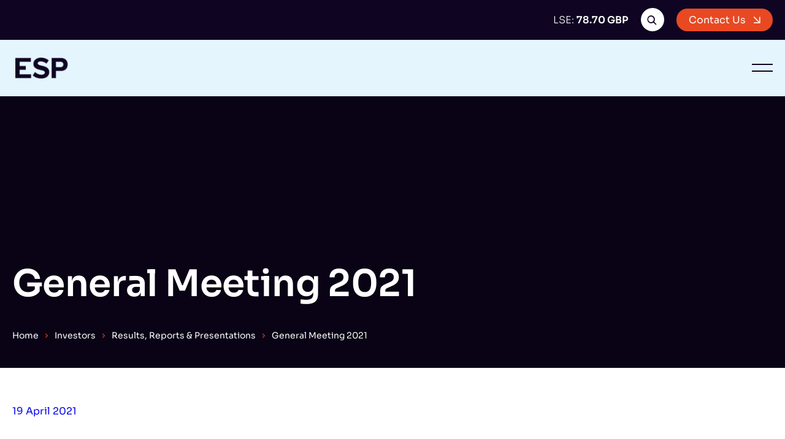

--- FILE ---
content_type: text/html; charset=utf-8
request_url: https://www.empiric.co.uk/investors/results-reports-presentations/2021/general-meeting-2021/
body_size: 6860
content:
<!DOCTYPE html>
<html lang="en-UK">
<head>
    <script>
    // Include the following lines to define the gtag() function when
    // calling this code prior to your gtag.js or Tag Manager snippet
    window.dataLayer = window.dataLayer || [];
    function gtag(){dataLayer.push(arguments);}

    // Call the default command before gtag.js or Tag Manager runs to
    // adjust how the tags operate when they run. Modify the defaults
    // per your business requirements and prior consent granted/denied, e.g.:
    gtag('consent', 'default', {
      'ad_storage': 'denied',
      'analytics_storage': 'denied'
    });
</script>
    <meta name="viewport" content="width=device-width, initial-scale=1, shrink-to-fit=no">
    <meta name="format-detection" content="telephone=no">
    <meta charset="utf-8">
    <link rel="apple-touch-icon" sizes="180x180" href="/apple-touch-icon.png">
	<link rel="icon" type="image/png" sizes="32x32" href="/favicon-32x32.png">
	<link rel="icon" type="image/png" sizes="16x16" href="/favicon-16x16.png">
	<link rel="manifest" crossorigin="use-credentials" href="/site.webmanifest">

<title>General Meeting 2021 | Empiric Student Property</title>
<meta name="description" content="General Meeting 2021">
<meta name="keywords" content="" />
<meta name="author" content="" />

    <meta name="robots" content="index,follow">
    <meta name="googlebot" content="index,follow">

<link rel="canonical" href="https://www.empiric.co.uk/investors/results-reports-presentations/2021/general-meeting-2021/" />
<meta name="twitter:card" content="summary" />
	<meta property="og:description" content="Empiric Student Property plc is a UK REIT, listed on the main market of the London Stock Exchange. We help students make the most of their university life by creating and managing some of the highest quality and most thoughtfully designed accommodation, which is secure, modern and homely. " />
	<meta property="og:image" content="https://www.empiric.co.uk/media/1q3bxrkw/image-1.jpg" />
	<meta property="og:title" content="General Meeting 2021" />
    <link rel="stylesheet" href="https://fonts.googleapis.com/css2?family=Montserrat:ital,wght@0,300;0,400;0,500;0,700;1,300;1,400;1,500;1,700&amp;display=swap">
    <link rel="stylesheet" href="/css/style.min.css?v=bFAc_9SOJCPkVHbVFFIOCU5wm3LZ_HEy263wMF36huY" />
    <script type="text/javascript" src="https://tools.euroland.com/tools/common/eurolandiframeautoheight/eurolandtoolsintegrationobject.js"></script>
    <script defer src="/js/global.js?v=7E7Ddoyc1KcJZl3wYr0-1cDP0LrRYcan-M5qOge4zsY"></script>
    <script>
	var config = {
		apiKey: '052cf4f20ac363cf70bef38a1f1ed334e226fd12',
		product: 'PRO_MULTISITE',
		initialState: 'notify',
		necessaryCookies: ['UMB-XSRF-V','UMB_UCONTEXT','UMB_UPDCHK','UMB-XSRF-TOKEN', 'UMB_UCONTEXT_C', '.AspNetCore.Antiforgery.#', 'CookieControl', 'disclaimer-cookie'],
		theme: 'LIGHT',
		position: 'right',
		closeStyle: 'button',
		notifyDismissButton: false,
		consentCookieExpiry: 90,
		settingsStyle: 'link',
		layout: 'popup',
		setInnerHTML: true,
		branding: {
			fontSizeTitle: "20px",
			fontSizeIntro: "18px",
			fontSizeHeaders: "20px",
			fontSize: "16px",
			alertBackground: "#cc4141",
			alertText: "#fff",
			removeAbout: true
		},
		text: {
			notifyTitle: "Your choice regarding cookies on this site",
			notifyDescription: "We use cookies to optimise site functionality and give you the best possible experience.",
			accept: "Accept",
			reject: "Decline",
			settings: "Cookie Settings",
			title: "Your choice regarding cookies on this site",
			intro: "We use necessary cookies to make our site work. We'd also like to set optional analytics cookies to help us improve it. We won't set optional cookies unless you enable them. Using this tool will set a cookie on your device to remember your preferences.",
			acceptSettings: "Accept",
			rejectSettings: "Decline",
			necessaryTitle: "Necessary cookies",
			necessaryDescription: "Necessary cookies enable core functionality such as security, network management, and accessibility. You may disable these by changing your browser settings, but this may affect how the website functions.",
			closeLabel: "Save and close"
		},
		statement: {
			description: "For more detailed information about the cookies we use, see our",
			name: "Cookies page",
			url: "/legal/cookie-policy/",
			updated: "09/10/2023",
		},
		optionalCookies: [
			{
				name: "analytics",
				label: "Analytics cookies",
				recommendedState: true,
				description: "We'd like to set Google Analytics cookies to help us to improve our website by collecting and reporting information on how you use it. The cookies collect information in a way that does not directly identify anyone. For more information on how these cookies work, please see our <a href='/cookie-policy/' target='_blank' class='cookie-sidebar-link'>Cookies page<span class='ccc-svg-element'><svg xmlns='http://www.w3.org/2000/svg' data-icon='external-link' viewBox='0 0 32 40' x='0px' y='0px' aria-hidden='true'><title>External Link Icon</title><path d='M32 0l-8 1 2.438 2.438-9.5 9.5-1.063 1.063 2.125 2.125 1.063-1.063 9.5-9.5 2.438 2.438 1-8zm-30 3c-.483 0-1.047.172-1.438.563-.391.391-.563.954-.563 1.438v25c0 .483.172 1.047.563 1.438.391.391.954.563 1.438.563h25c.483 0 1.047-.172 1.438-.563.391-.391.563-.954.563-1.438v-15h-3v14h-23v-23h15v-3h-16z'></path></svg></span></a>",
				cookies: ["_ga", "_gid", "_gat"],
				onAccept: function(){
					gtag('consent', 'update', {
						'analytics_storage': 'granted'
					});
				},
				onRevoke: function(){
					gtag('consent', 'update', {
						'analytics_storage': 'denied'
					});
				}
			}
		]
	};
    var gtagScript = document.createElement('script');
    gtagScript.setAttribute('id', 'gtagScript');
    gtagScript.src = 'https://www.googletagmanager.com/gtag/js?id=G-D7QE4KPSJ3';
    document.head.appendChild(gtagScript);

    var script = document.createElement('script');
    script.crossOrigin = "anonymous";
    script.src = 'https://cc.cdn.civiccomputing.com/9/cookieControl-9.x.min.js';
    script.onload = function () {
        gtag('js', new Date());
        gtag('config', 'G-D7QE4KPSJ3');
        CookieControl.load(config);
    };
    document.head.appendChild(script);

    var onPageStyle = "";
    if (config.text.acceptRecommended == "") {
        onPageStyle += "#ccc-recommended-settings{display:none;}"
    }
    if (config.text.rejectSettings == "") {
        onPageStyle += "#ccc-reject-settings{display:none;}"
    }
    if (onPageStyle != "") {
        var style = document.createElement('style');
        style.innerHTML = onPageStyle;
        document.head.prepend(style);
    }
</script>
</head>
<body>
    
    

<header class="header header--plain ">
    <button class="skip-link">Skip to content</button>
        <div class="header__top">
            <nav class="top-nav">
                <ul class="top-nav__list" role="menubar">
                        <li class="top-nav__item" role="menuitem">
                            

<span class="top-nav__share-text">LSE:</span>
<span class="top-nav__share-price">78.70 GBP</span>

                        </li>
                        <li class="top-nav__item" role="menuitem">
                            <div class="header__addons">
                                

<div class="search">
	<button class="search__open-btn js-open-search" type="button">
		<span class="icon font-ico-search">
			<span class="sr-only">Open search form</span>
		</span>
	</button>
	<div class="search__popup js-search-popup">
			<a href="/" class="search__logo">
				<img src="https://www.empiric.co.uk/media/khpm0pkf/logo.png" alt="Logo alternate text" />
			</a>
		<button class="search__close-btn js-close-search">
			<span class="icon font-ico-close">
				<span class="sr-only">Close search form</span>
			</span>
		</button>
		<form class="search__form" action="/search-results/" method="get">
			<div class="search__form-container">
				<label class="sr-only" for="Q">Search for</label>
				<input autocomplete="off" class="search__form-input js-search-form-input" id="Q" name="Q" placeholder="Type to search" type="text">
				<button class="search__form-clear js-search-clear" type="button">
					<span class="icon font-ico-close">
						<span class="sr-only">Clear search</span>
					</span>
				</button>
				<button class="search__form-submit" type="submit">
					<span class="icon font-ico-search">
						<span class="sr-only">Submit search</span>
					</span>
				</button>
			</div>
		</form>
	</div>
</div>
                            </div>
                        </li>
                        <li class="top-nav__item top-nav__item--desktop" role="menuitem">
                            <a href="/contact/" class="btn btn--orange top-nav__text" target="">Contact Us</a>
                        </li>
                </ul>
            </nav>
        </div>
    <div class="header__container">
            <a href="/" class="logo">
                    <img src="https://www.empiric.co.uk/media/khpm0pkf/logo.png" alt="Logo alternate text" class="logo__image logo__image--black" />
            </a>
        <div class="header__actions">
                <div class="navigation-simple navigation-wrap navigation-hover">
                    <div class="navigation">
                        <nav class="main-nav">
                            <ul class="main-nav__list" role="menubar">
                                    <li class="main-nav__item main-nav__has-children" role="menuitem">
                                        <a href="/about-us/" class="text text--caption main-nav__link js-main-nav-link">About Us</a>
                                            <div class="main-nav__secondary-list">
                                                <ul class="main-nav__secondary-list-holder" role="menubar">
                                                    <li class="main-nav__secondary-item--mobile"><a href="/about-us/" class="main-nav__secondary-link h6">About Us</a></li>
                                                        <li class="main-nav__secondary-item" role="menuitem">
                                                            <a href="/about-us/at-a-glance/" class="main-nav__secondary-link h6">At a Glance </a>
                                                        </li>
                                                        <li class="main-nav__secondary-item" role="menuitem">
                                                            <a href="/about-us/our-brands/" class="main-nav__secondary-link h6">Our Brands</a>
                                                        </li>
                                                        <li class="main-nav__secondary-item" role="menuitem">
                                                            <a href="/about-us/our-business-model/" class="main-nav__secondary-link h6">Our Business Model</a>
                                                        </li>
                                                        <li class="main-nav__secondary-item" role="menuitem">
                                                            <a href="/about-us/our-strategy/" class="main-nav__secondary-link h6">Our Strategy</a>
                                                        </li>
                                                        <li class="main-nav__secondary-item" role="menuitem">
                                                            <a href="/about-us/our-board-of-directors/" class="main-nav__secondary-link h6">Our Board of Directors</a>
                                                        </li>
                                                        <li class="main-nav__secondary-item" role="menuitem">
                                                            <a href="/about-us/our-awards/" class="main-nav__secondary-link h6">Our Awards</a>
                                                        </li>
                                                        <li class="main-nav__secondary-item" role="menuitem">
                                                            <a href="/about-us/our-history/" class="main-nav__secondary-link h6">Our History</a>
                                                        </li>
                                                </ul>
                                            </div>
                                    </li>
                                    <li class="main-nav__item" role="menuitem">
                                        <a href="/our-portfolio/" class="text text--caption main-nav__link js-main-nav-link">Our Portfolio</a>
                                    </li>
                                    <li class="main-nav__item main-nav__has-children" role="menuitem">
                                        <a href="/sustainability/" class="text text--caption main-nav__link js-main-nav-link">Sustainability</a>
                                            <div class="main-nav__secondary-list">
                                                <ul class="main-nav__secondary-list-holder" role="menubar">
                                                    <li class="main-nav__secondary-item--mobile"><a href="/sustainability/" class="main-nav__secondary-link h6">Sustainability</a></li>
                                                        <li class="main-nav__secondary-item" role="menuitem">
                                                            <a href="/sustainability/our-approach/" class="main-nav__secondary-link h6">Our Approach</a>
                                                        </li>
                                                        <li class="main-nav__secondary-item" role="menuitem">
                                                            <a href="/sustainability/our-strategy/" class="main-nav__secondary-link h6">Our Strategy </a>
                                                        </li>
                                                        <li class="main-nav__secondary-item" role="menuitem">
                                                            <a href="/sustainability/case-studies/" class="main-nav__secondary-link h6">Case studies </a>
                                                        </li>
                                                        <li class="main-nav__secondary-item" role="menuitem">
                                                            <a href="/sustainability/reports/" class="main-nav__secondary-link h6">Reports</a>
                                                        </li>
                                                        <li class="main-nav__secondary-item" role="menuitem">
                                                            <a href="/sustainability/thought-leadership/" class="main-nav__secondary-link h6">Thought leadership</a>
                                                        </li>
                                                </ul>
                                            </div>
                                    </li>
                                    <li class="main-nav__item main-nav__has-children" role="menuitem">
                                        <a href="/investors/" class="text text--caption main-nav__link js-main-nav-link">Investors</a>
                                            <div class="main-nav__secondary-list">
                                                <ul class="main-nav__secondary-list-holder" role="menubar">
                                                    <li class="main-nav__secondary-item--mobile"><a href="/investors/" class="main-nav__secondary-link h6">Investors</a></li>
                                                        <li class="main-nav__secondary-item" role="menuitem">
                                                            <a href="/investors/unite-offer/" class="main-nav__secondary-link h6">Unite Offer</a>
                                                        </li>
                                                        <li class="main-nav__secondary-item" role="menuitem">
                                                            <a href="/investors/investment-case/" class="main-nav__secondary-link h6">Investment case</a>
                                                        </li>
                                                        <li class="main-nav__secondary-item" role="menuitem">
                                                            <a href="/investors/the-market/" class="main-nav__secondary-link h6">The Market</a>
                                                        </li>
                                                        <li class="main-nav__secondary-item" role="menuitem">
                                                            <a href="/investors/results-reports-presentations/" class="main-nav__secondary-link h6">Results, Reports &amp; Presentations</a>
                                                        </li>
                                                        <li class="main-nav__secondary-item" role="menuitem">
                                                            <a href="/investors/committee-terms-of-reference/" class="main-nav__secondary-link h6">Committee Terms of Reference</a>
                                                        </li>
                                                        <li class="main-nav__secondary-item" role="menuitem">
                                                            <a href="/investors/regulatory-news/" class="main-nav__secondary-link h6">Regulatory news </a>
                                                        </li>
                                                        <li class="main-nav__secondary-item" role="menuitem">
                                                            <a href="/investors/share-price-information/" class="main-nav__secondary-link h6">Share Price Information</a>
                                                        </li>
                                                        <li class="main-nav__secondary-item" role="menuitem">
                                                            <a href="/investors/financial-calendar/" class="main-nav__secondary-link h6">Financial calendar</a>
                                                        </li>
                                                        <li class="main-nav__secondary-item" role="menuitem">
                                                            <a href="/investors/advisers/" class="main-nav__secondary-link h6">Advisers</a>
                                                        </li>
                                                        <li class="main-nav__secondary-item" role="menuitem">
                                                            <a href="/investors/email-alerts/" class="main-nav__secondary-link h6">Email Alerts</a>
                                                        </li>
                                                </ul>
                                            </div>
                                    </li>
                                    <li class="main-nav__item main-nav__has-children" role="menuitem">
                                        <a href="/careers/" class="text text--caption main-nav__link js-main-nav-link">Careers</a>
                                            <div class="main-nav__secondary-list">
                                                <ul class="main-nav__secondary-list-holder" role="menubar">
                                                    <li class="main-nav__secondary-item--mobile"><a href="/careers/" class="main-nav__secondary-link h6">Careers</a></li>
                                                        <li class="main-nav__secondary-item" role="menuitem">
                                                            <a href="/careers/why-join-us/" class="main-nav__secondary-link h6">Why Join us?</a>
                                                        </li>
                                                        <li class="main-nav__secondary-item" role="menuitem">
                                                            <a href="/careers/diversity-inclusion/" class="main-nav__secondary-link h6">Diversity &amp; Inclusion</a>
                                                        </li>
                                                        <li class="main-nav__secondary-item" role="menuitem">
                                                            <a href="/careers/our-culture/" class="main-nav__secondary-link h6">Our Culture</a>
                                                        </li>
                                                </ul>
                                            </div>
                                    </li>
                            </ul>
                                <div class="top-nav__item top-nav__item--mobile" role="menuitem">
                                    <a href="/contact/" class="btn btn--orange top-nav__text" target="">Contact Us</a>
                                </div>
                        </nav>
                    </div>
                </div>
        </div>
    </div>
    <button class="nav-toggle header-plain__nav-toggle js-nav-toggle" type="button">
        <span class="sr-only">Toggle mobile navigation</span>
    </button>
</header>

    
<main class="main">

    
<div class="page-header has-cover has-overlay" 
     style="">
	<div class="wrap">
		<div class="page-header__container">

<h1 class="page-header__title h1">General Meeting 2021</h1>			
	<div class="breadcrumbs">
		<ul class="breadcrumbs__list">
					<li class="breadcrumbs__item">
						<a class="breadcrumbs__link" href="/">Home</a>
					</li>
					<li class="breadcrumbs__item">
						<a class="breadcrumbs__link" href="/investors/">Investors</a>
					</li> 
					<li class="breadcrumbs__item">
						<a class="breadcrumbs__link" href="/investors/results-reports-presentations/">Results, Reports &amp; Presentations</a>
					</li> 
				<li class="breadcrumbs__item">
					<span class="breadcrumbs__link">General Meeting 2021</span>
				</li>
		</ul>
	</div>

		</div>
	</div>
</div>

    <div class="wrap">
        <div class="row">


            <div class="main-content col-lg-9">

                <div class="page-info">
                    <div class="page-info__tags">
                        <a href="javascript:;" class="page-info__tag"><span>19 April 2021</span></a>
                    </div>
                </div>

            </div>
        </div>
    </div>
</main>

    

<footer class="footer">
    <div class="wrap">
        <div class="footer__left">
            <div class="footer__left-wrap">
                    <a class="footer__logo" href="/">
                        <img src="https://www.empiric.co.uk/media/sbpjy1vy/logo_white.svg" alt="Logo" />
                    </a>
                <p class="footer__address">1st Floor, 72 Borough High Street, <br/>London, SE1 1XF<br/><br/>Registered as a limited company in England and Wales.<br/><br/>Company registration number: 08886906</p>
                    <div class="footer-socials">
                        <span class="footer-socials__title">Follow us</span>
                        <ul class="footer-socials__list">
                                <li class="footer-socials__list-item">
                                    <a class="footer-socials__list-link" href="https://uk.linkedin.com/company/empiric-student-property/" target="_blank"><span class="footer-socials__list-icon font-ico-linkedin"></span><span class='sr-only'>Linkedin</span></a>
                                </li>
                        </ul>
                    </div>
                <div class="copyright">
                    <small class="copyright__text">&#xA9; ESP PLC. All rights reserved.</small>
                </div>
            </div>
        </div>   
        <div class="footer__right">
                    <div class="footer__quick-links">
                        <strong class="footer-nav__title">Quick links</strong>
                        <ul class="footer-nav__list">
                                <li class="footer-nav__item">
                                    
    <a href="/investors/email-alerts/"
   
   target=""
   class="footer-nav__link">
        Email Alerts
    </a>

                                </li>
                                <li class="footer-nav__item">
                                    
    <a href="/contact/"
   
   target=""
   class="footer-nav__link">
        Contact
    </a>

                                </li>
                                <li class="footer-nav__item">
                                    
    <a href="/sitemap/"
   
   target=""
   class="footer-nav__link">
        Sitemap
    </a>

                                </li>
                                <li class="footer-nav__item">
                                    <a href="javascript:;" class="footer-nav__link js-open-cookie">Cookie Settings</a>
                                </li>
                        </ul>
                    </div>
                    <div class="footer__quick-links">
                        <strong class="footer-nav__title">Legal</strong>
                        <ul class="footer-nav__list">
                                <li class="footer-nav__item">
                                    
    <a href="/legal/terms-and-conditions/"
   
   target=""
   class="footer-nav__link">
        Terms and conditions
    </a>

                                </li>
                                <li class="footer-nav__item">
                                    
    <a href="/legal/cookie-policy/"
   
   target=""
   class="footer-nav__link">
        Cookie policy
    </a>

                                </li>
                                <li class="footer-nav__item">
                                    
    <a href="/legal/modern-slavery-act/"
   
   target=""
   class="footer-nav__link">
        Modern Slavery Act
    </a>

                                </li>
                        </ul>
                    </div>
                <div class="footer__quick-links">
                        <strong class="footer-nav__title">Our latest reports</strong>
                        <a href="/annual-reports-2024/" class="footer-nav__image">
                                <img src="https://www.empiric.co.uk/media/0z4dku1c/46912-esp-ar24-web-cover.jpg" alt="46912 ESP AR24 Web Cover (2)" />
		                        <small class="footer-nav__page-title">Annual Reports 2024</small>
                        </a>
                </div>
            <div class="footer__quick-links">
                <strong class="footer-nav__title">Our brands</strong>
                <ul class="footer-nav__list">
                        <li class="footer-nav__item-logo">
                            <img src="/media/gsfjx4oc/logo_hello-student-white-1.png" />
                        </li>
                        <li class="footer-nav__item-logo">
                            <img src="/media/o15fbtw2/postgrad.png" />
                        </li>
                </ul>
            </div>
        </div>
        <div class="copyright copyright--mobile">
            <small class="copyright__text">&#xA9; ESP PLC. All rights reserved.</small>
        </div>
    </div>
</footer>



    
     
</body>
</html>



--- FILE ---
content_type: text/css
request_url: https://www.empiric.co.uk/css/style.min.css?v=bFAc_9SOJCPkVHbVFFIOCU5wm3LZ_HEy263wMF36huY
body_size: 34581
content:
body,div,dl,dt,dd,ul,ol,li,h1,h2,h3,h4,h5,h6,pre,form,fieldset,input,textarea,p,blockquote,th,td{margin:0;padding:0}article,aside,details,figcaption,figure,footer,header,hgroup,nav,section,main,picture{display:block}audio:not([controls]){display:none}[hidden]{display:none}html{font-size:100%;-webkit-text-size-adjust:100%;-ms-text-size-adjust:100%}body{font-size:1em;line-height:1.35;-moz-osx-font-smoothing:grayscale;-webkit-font-smoothing:antialiased}::-moz-selection{background:#000;color:#fff;text-shadow:none}::selection{background:#000;color:#fff;text-shadow:none}a{text-decoration:none}a:focus,a:hover,a:active{outline:none}abbr[title]{border-bottom:1px dotted}b,strong{font-weight:bold}blockquote{margin:0}dfn{font-style:italic}hr{display:block;height:1px;border:0;border-top:1px solid #ccc;margin:1em 0;padding:0}ins{background:#ff9;color:#000;text-decoration:none}pre,code,kbd,samp{font-family:monospace,serif;font-size:1em}pre{white-space:pre;word-wrap:break-word}q{quotes:none}q::before,q::after{content:""}small{font-size:85%}sub,sup{font-size:75%;line-height:0;position:relative;vertical-align:baseline}sup{top:-0.5em}sub{bottom:-0.25em}nav ul,nav ol,ul,li{list-style:none;list-style-image:none;margin:0;padding:0}img{border:0;-ms-interpolation-mode:bicubic;vertical-align:middle}svg:not(:root){overflow:hidden}figure{margin:0}form{margin:0}fieldset{border:0;margin:0;padding:0}label{cursor:pointer}legend{border:0;padding:0;white-space:normal}button,input,select,textarea{font-size:100%;margin:0;vertical-align:baseline}button,input{line-height:normal}button,input[type=button],input[type=reset],input[type=submit]{cursor:pointer;-webkit-appearance:button}button[disabled],input[disabled]{cursor:default}input[type=text],input[type=email],input[type=password],input[type=search],textarea{-webkit-box-shadow:none;box-shadow:none;-webkit-appearance:none;-moz-appearance:none;appearance:none}button::-moz-focus-inner,input::-moz-focus-inner{border:0;padding:0}textarea{overflow:auto;vertical-align:top;resize:vertical}input:invalid,textarea:invalid{background-color:#f0dddd}input,textarea,select{outline:none}table{border-collapse:collapse;border-spacing:0;border-color:rgba(0,0,0,0)}td{vertical-align:top}.container{width:100%;padding-right:9px;padding-left:9px;margin-right:auto;margin-left:auto}@media only screen and (min-width: 320px){.container{max-width:540px}}@media only screen and (min-width: 768px){.container{max-width:720px}}@media only screen and (min-width: 970px){.container{max-width:960px}}@media only screen and (min-width: 1366px){.container{max-width:1140px}}.container-fluid{width:100%;padding-right:9px;padding-left:9px;margin-right:auto;margin-left:auto}.row{display:-webkit-box;display:-webkit-flex;display:-ms-flexbox;display:flex;-webkit-flex-wrap:wrap;-ms-flex-wrap:wrap;flex-wrap:wrap;margin-right:-9px;margin-left:-9px}.no-gutters{margin-right:0;margin-left:0}.no-gutters>.col,.no-gutters>[class*=col-]{padding-right:0;padding-left:0}.col-xl,.col-xl-auto,.col-xl-12,.col-xl-11,.col-xl-10,.col-xl-9,.col-xl-8,.col-xl-7,.col-xl-6,.col-xl-5,.col-xl-4,.col-xl-3,.col-xl-2,.col-xl-1,.col-lg,.col-lg-auto,.col-lg-12,.col-lg-11,.col-lg-10,.col-lg-9,.col-lg-8,.col-lg-7,.col-lg-6,.col-lg-5,.col-lg-4,.col-lg-3,.col-lg-2,.col-lg-1,.col-md,.col-md-auto,.col-md-12,.col-md-11,.col-md-10,.col-md-9,.col-md-8,.col-md-7,.col-md-6,.col-md-5,.col-md-4,.col-md-3,.col-md-2,.col-md-1,.col-sm,.col-sm-auto,.col-sm-12,.col-sm-11,.col-sm-10,.col-sm-9,.col-sm-8,.col-sm-7,.col-sm-6,.col-sm-5,.col-sm-4,.col-sm-3,.col-sm-2,.col-sm-1,.col,.col-auto,.col-12,.col-11,.col-10,.col-9,.col-8,.col-7,.col-6,.col-5,.col-4,.col-3,.col-2,.col-1{position:relative;width:100%;min-height:1px;padding-right:9px;padding-left:9px}.col{-webkit-flex-basis:0;-ms-flex-preferred-size:0;flex-basis:0;-webkit-box-flex:1;-webkit-flex-grow:1;-ms-flex-positive:1;flex-grow:1;max-width:100%}.col-auto{-webkit-box-flex:0;-webkit-flex:0 0 auto;-ms-flex:0 0 auto;flex:0 0 auto;width:auto;max-width:none}.col-1{-webkit-box-flex:0;-webkit-flex:0 0 8.3333333333%;-ms-flex:0 0 8.3333333333%;flex:0 0 8.3333333333%;max-width:8.3333333333%}.col-2{-webkit-box-flex:0;-webkit-flex:0 0 16.6666666667%;-ms-flex:0 0 16.6666666667%;flex:0 0 16.6666666667%;max-width:16.6666666667%}.col-3{-webkit-box-flex:0;-webkit-flex:0 0 25%;-ms-flex:0 0 25%;flex:0 0 25%;max-width:25%}.col-4{-webkit-box-flex:0;-webkit-flex:0 0 33.3333333333%;-ms-flex:0 0 33.3333333333%;flex:0 0 33.3333333333%;max-width:33.3333333333%}.col-5{-webkit-box-flex:0;-webkit-flex:0 0 41.6666666667%;-ms-flex:0 0 41.6666666667%;flex:0 0 41.6666666667%;max-width:41.6666666667%}.col-6{-webkit-box-flex:0;-webkit-flex:0 0 50%;-ms-flex:0 0 50%;flex:0 0 50%;max-width:50%}.col-7{-webkit-box-flex:0;-webkit-flex:0 0 58.3333333333%;-ms-flex:0 0 58.3333333333%;flex:0 0 58.3333333333%;max-width:58.3333333333%}.col-8{-webkit-box-flex:0;-webkit-flex:0 0 66.6666666667%;-ms-flex:0 0 66.6666666667%;flex:0 0 66.6666666667%;max-width:66.6666666667%}.col-9{-webkit-box-flex:0;-webkit-flex:0 0 75%;-ms-flex:0 0 75%;flex:0 0 75%;max-width:75%}.col-10{-webkit-box-flex:0;-webkit-flex:0 0 83.3333333333%;-ms-flex:0 0 83.3333333333%;flex:0 0 83.3333333333%;max-width:83.3333333333%}.col-11{-webkit-box-flex:0;-webkit-flex:0 0 91.6666666667%;-ms-flex:0 0 91.6666666667%;flex:0 0 91.6666666667%;max-width:91.6666666667%}.col-12{-webkit-box-flex:0;-webkit-flex:0 0 100%;-ms-flex:0 0 100%;flex:0 0 100%;max-width:100%}.offset-1{margin-left:8.3333333333%}.offset-2{margin-left:16.6666666667%}.offset-3{margin-left:25%}.offset-4{margin-left:33.3333333333%}.offset-5{margin-left:41.6666666667%}.offset-6{margin-left:50%}.offset-7{margin-left:58.3333333333%}.offset-8{margin-left:66.6666666667%}.offset-9{margin-left:75%}.offset-10{margin-left:83.3333333333%}.offset-11{margin-left:91.6666666667%}@media only screen and (min-width: 320px){.col-sm{-webkit-flex-basis:0;-ms-flex-preferred-size:0;flex-basis:0;-webkit-box-flex:1;-webkit-flex-grow:1;-ms-flex-positive:1;flex-grow:1;max-width:100%}.col-sm-auto{-webkit-box-flex:0;-webkit-flex:0 0 auto;-ms-flex:0 0 auto;flex:0 0 auto;width:auto;max-width:none}.col-sm-1{-webkit-box-flex:0;-webkit-flex:0 0 8.3333333333%;-ms-flex:0 0 8.3333333333%;flex:0 0 8.3333333333%;max-width:8.3333333333%}.col-sm-2{-webkit-box-flex:0;-webkit-flex:0 0 16.6666666667%;-ms-flex:0 0 16.6666666667%;flex:0 0 16.6666666667%;max-width:16.6666666667%}.col-sm-3{-webkit-box-flex:0;-webkit-flex:0 0 25%;-ms-flex:0 0 25%;flex:0 0 25%;max-width:25%}.col-sm-4{-webkit-box-flex:0;-webkit-flex:0 0 33.3333333333%;-ms-flex:0 0 33.3333333333%;flex:0 0 33.3333333333%;max-width:33.3333333333%}.col-sm-5{-webkit-box-flex:0;-webkit-flex:0 0 41.6666666667%;-ms-flex:0 0 41.6666666667%;flex:0 0 41.6666666667%;max-width:41.6666666667%}.col-sm-6{-webkit-box-flex:0;-webkit-flex:0 0 50%;-ms-flex:0 0 50%;flex:0 0 50%;max-width:50%}.col-sm-7{-webkit-box-flex:0;-webkit-flex:0 0 58.3333333333%;-ms-flex:0 0 58.3333333333%;flex:0 0 58.3333333333%;max-width:58.3333333333%}.col-sm-8{-webkit-box-flex:0;-webkit-flex:0 0 66.6666666667%;-ms-flex:0 0 66.6666666667%;flex:0 0 66.6666666667%;max-width:66.6666666667%}.col-sm-9{-webkit-box-flex:0;-webkit-flex:0 0 75%;-ms-flex:0 0 75%;flex:0 0 75%;max-width:75%}.col-sm-10{-webkit-box-flex:0;-webkit-flex:0 0 83.3333333333%;-ms-flex:0 0 83.3333333333%;flex:0 0 83.3333333333%;max-width:83.3333333333%}.col-sm-11{-webkit-box-flex:0;-webkit-flex:0 0 91.6666666667%;-ms-flex:0 0 91.6666666667%;flex:0 0 91.6666666667%;max-width:91.6666666667%}.col-sm-12{-webkit-box-flex:0;-webkit-flex:0 0 100%;-ms-flex:0 0 100%;flex:0 0 100%;max-width:100%}.offset-sm-0{margin-left:0}.offset-sm-1{margin-left:8.3333333333%}.offset-sm-2{margin-left:16.6666666667%}.offset-sm-3{margin-left:25%}.offset-sm-4{margin-left:33.3333333333%}.offset-sm-5{margin-left:41.6666666667%}.offset-sm-6{margin-left:50%}.offset-sm-7{margin-left:58.3333333333%}.offset-sm-8{margin-left:66.6666666667%}.offset-sm-9{margin-left:75%}.offset-sm-10{margin-left:83.3333333333%}.offset-sm-11{margin-left:91.6666666667%}}@media only screen and (min-width: 768px){.col-md{-webkit-flex-basis:0;-ms-flex-preferred-size:0;flex-basis:0;-webkit-box-flex:1;-webkit-flex-grow:1;-ms-flex-positive:1;flex-grow:1;max-width:100%}.col-md-auto{-webkit-box-flex:0;-webkit-flex:0 0 auto;-ms-flex:0 0 auto;flex:0 0 auto;width:auto;max-width:none}.col-md-1{-webkit-box-flex:0;-webkit-flex:0 0 8.3333333333%;-ms-flex:0 0 8.3333333333%;flex:0 0 8.3333333333%;max-width:8.3333333333%}.col-md-2{-webkit-box-flex:0;-webkit-flex:0 0 16.6666666667%;-ms-flex:0 0 16.6666666667%;flex:0 0 16.6666666667%;max-width:16.6666666667%}.col-md-3{-webkit-box-flex:0;-webkit-flex:0 0 25%;-ms-flex:0 0 25%;flex:0 0 25%;max-width:25%}.col-md-4{-webkit-box-flex:0;-webkit-flex:0 0 33.3333333333%;-ms-flex:0 0 33.3333333333%;flex:0 0 33.3333333333%;max-width:33.3333333333%}.col-md-5{-webkit-box-flex:0;-webkit-flex:0 0 41.6666666667%;-ms-flex:0 0 41.6666666667%;flex:0 0 41.6666666667%;max-width:41.6666666667%}.col-md-6{-webkit-box-flex:0;-webkit-flex:0 0 50%;-ms-flex:0 0 50%;flex:0 0 50%;max-width:50%}.col-md-7{-webkit-box-flex:0;-webkit-flex:0 0 58.3333333333%;-ms-flex:0 0 58.3333333333%;flex:0 0 58.3333333333%;max-width:58.3333333333%}.col-md-8{-webkit-box-flex:0;-webkit-flex:0 0 66.6666666667%;-ms-flex:0 0 66.6666666667%;flex:0 0 66.6666666667%;max-width:66.6666666667%}.col-md-9{-webkit-box-flex:0;-webkit-flex:0 0 75%;-ms-flex:0 0 75%;flex:0 0 75%;max-width:75%}.col-md-10{-webkit-box-flex:0;-webkit-flex:0 0 83.3333333333%;-ms-flex:0 0 83.3333333333%;flex:0 0 83.3333333333%;max-width:83.3333333333%}.col-md-11{-webkit-box-flex:0;-webkit-flex:0 0 91.6666666667%;-ms-flex:0 0 91.6666666667%;flex:0 0 91.6666666667%;max-width:91.6666666667%}.col-md-12{-webkit-box-flex:0;-webkit-flex:0 0 100%;-ms-flex:0 0 100%;flex:0 0 100%;max-width:100%}.offset-md-0{margin-left:0}.offset-md-1{margin-left:8.3333333333%}.offset-md-2{margin-left:16.6666666667%}.offset-md-3{margin-left:25%}.offset-md-4{margin-left:33.3333333333%}.offset-md-5{margin-left:41.6666666667%}.offset-md-6{margin-left:50%}.offset-md-7{margin-left:58.3333333333%}.offset-md-8{margin-left:66.6666666667%}.offset-md-9{margin-left:75%}.offset-md-10{margin-left:83.3333333333%}.offset-md-11{margin-left:91.6666666667%}}@media only screen and (min-width: 970px){.col-lg{-webkit-flex-basis:0;-ms-flex-preferred-size:0;flex-basis:0;-webkit-box-flex:1;-webkit-flex-grow:1;-ms-flex-positive:1;flex-grow:1;max-width:100%}.col-lg-auto{-webkit-box-flex:0;-webkit-flex:0 0 auto;-ms-flex:0 0 auto;flex:0 0 auto;width:auto;max-width:none}.col-lg-1{-webkit-box-flex:0;-webkit-flex:0 0 8.3333333333%;-ms-flex:0 0 8.3333333333%;flex:0 0 8.3333333333%;max-width:8.3333333333%}.col-lg-2{-webkit-box-flex:0;-webkit-flex:0 0 16.6666666667%;-ms-flex:0 0 16.6666666667%;flex:0 0 16.6666666667%;max-width:16.6666666667%}.col-lg-3{-webkit-box-flex:0;-webkit-flex:0 0 25%;-ms-flex:0 0 25%;flex:0 0 25%;max-width:25%}.col-lg-4{-webkit-box-flex:0;-webkit-flex:0 0 33.3333333333%;-ms-flex:0 0 33.3333333333%;flex:0 0 33.3333333333%;max-width:33.3333333333%}.col-lg-5{-webkit-box-flex:0;-webkit-flex:0 0 41.6666666667%;-ms-flex:0 0 41.6666666667%;flex:0 0 41.6666666667%;max-width:41.6666666667%}.col-lg-6{-webkit-box-flex:0;-webkit-flex:0 0 50%;-ms-flex:0 0 50%;flex:0 0 50%;max-width:50%}.col-lg-7{-webkit-box-flex:0;-webkit-flex:0 0 58.3333333333%;-ms-flex:0 0 58.3333333333%;flex:0 0 58.3333333333%;max-width:58.3333333333%}.col-lg-8{-webkit-box-flex:0;-webkit-flex:0 0 66.6666666667%;-ms-flex:0 0 66.6666666667%;flex:0 0 66.6666666667%;max-width:66.6666666667%}.col-lg-9{-webkit-box-flex:0;-webkit-flex:0 0 75%;-ms-flex:0 0 75%;flex:0 0 75%;max-width:75%}.col-lg-10{-webkit-box-flex:0;-webkit-flex:0 0 83.3333333333%;-ms-flex:0 0 83.3333333333%;flex:0 0 83.3333333333%;max-width:83.3333333333%}.col-lg-11{-webkit-box-flex:0;-webkit-flex:0 0 91.6666666667%;-ms-flex:0 0 91.6666666667%;flex:0 0 91.6666666667%;max-width:91.6666666667%}.col-lg-12{-webkit-box-flex:0;-webkit-flex:0 0 100%;-ms-flex:0 0 100%;flex:0 0 100%;max-width:100%}.offset-lg-0{margin-left:0}.offset-lg-1{margin-left:8.3333333333%}.offset-lg-2{margin-left:16.6666666667%}.offset-lg-3{margin-left:25%}.offset-lg-4{margin-left:33.3333333333%}.offset-lg-5{margin-left:41.6666666667%}.offset-lg-6{margin-left:50%}.offset-lg-7{margin-left:58.3333333333%}.offset-lg-8{margin-left:66.6666666667%}.offset-lg-9{margin-left:75%}.offset-lg-10{margin-left:83.3333333333%}.offset-lg-11{margin-left:91.6666666667%}}@media only screen and (min-width: 1366px){.col-xl{-webkit-flex-basis:0;-ms-flex-preferred-size:0;flex-basis:0;-webkit-box-flex:1;-webkit-flex-grow:1;-ms-flex-positive:1;flex-grow:1;max-width:100%}.col-xl-auto{-webkit-box-flex:0;-webkit-flex:0 0 auto;-ms-flex:0 0 auto;flex:0 0 auto;width:auto;max-width:none}.col-xl-1{-webkit-box-flex:0;-webkit-flex:0 0 8.3333333333%;-ms-flex:0 0 8.3333333333%;flex:0 0 8.3333333333%;max-width:8.3333333333%}.col-xl-2{-webkit-box-flex:0;-webkit-flex:0 0 16.6666666667%;-ms-flex:0 0 16.6666666667%;flex:0 0 16.6666666667%;max-width:16.6666666667%}.col-xl-3{-webkit-box-flex:0;-webkit-flex:0 0 25%;-ms-flex:0 0 25%;flex:0 0 25%;max-width:25%}.col-xl-4{-webkit-box-flex:0;-webkit-flex:0 0 33.3333333333%;-ms-flex:0 0 33.3333333333%;flex:0 0 33.3333333333%;max-width:33.3333333333%}.col-xl-5{-webkit-box-flex:0;-webkit-flex:0 0 41.6666666667%;-ms-flex:0 0 41.6666666667%;flex:0 0 41.6666666667%;max-width:41.6666666667%}.col-xl-6{-webkit-box-flex:0;-webkit-flex:0 0 50%;-ms-flex:0 0 50%;flex:0 0 50%;max-width:50%}.col-xl-7{-webkit-box-flex:0;-webkit-flex:0 0 58.3333333333%;-ms-flex:0 0 58.3333333333%;flex:0 0 58.3333333333%;max-width:58.3333333333%}.col-xl-8{-webkit-box-flex:0;-webkit-flex:0 0 66.6666666667%;-ms-flex:0 0 66.6666666667%;flex:0 0 66.6666666667%;max-width:66.6666666667%}.col-xl-9{-webkit-box-flex:0;-webkit-flex:0 0 75%;-ms-flex:0 0 75%;flex:0 0 75%;max-width:75%}.col-xl-10{-webkit-box-flex:0;-webkit-flex:0 0 83.3333333333%;-ms-flex:0 0 83.3333333333%;flex:0 0 83.3333333333%;max-width:83.3333333333%}.col-xl-11{-webkit-box-flex:0;-webkit-flex:0 0 91.6666666667%;-ms-flex:0 0 91.6666666667%;flex:0 0 91.6666666667%;max-width:91.6666666667%}.col-xl-12{-webkit-box-flex:0;-webkit-flex:0 0 100%;-ms-flex:0 0 100%;flex:0 0 100%;max-width:100%}.offset-xl-0{margin-left:0}.offset-xl-1{margin-left:8.3333333333%}.offset-xl-2{margin-left:16.6666666667%}.offset-xl-3{margin-left:25%}.offset-xl-4{margin-left:33.3333333333%}.offset-xl-5{margin-left:41.6666666667%}.offset-xl-6{margin-left:50%}.offset-xl-7{margin-left:58.3333333333%}.offset-xl-8{margin-left:66.6666666667%}.offset-xl-9{margin-left:75%}.offset-xl-10{margin-left:83.3333333333%}.offset-xl-11{margin-left:91.6666666667%}}@font-face{font-family:"svgicons";src:url("../assets/fonts/svgicons.woff2?t=1755261706404") format("woff2"),url("../assets/fonts/svgicons.woff?t=1755261706404") format("woff")}#ccc #ccc-content .ccc-notify-button:before,#ccc #ccc-notify #ccc-notify-accept:before,#ccc #ccc-notify #ccc-notify-reject:before,.phone-link:before,.email-link:before,.icon-link:before,.icon-link-large:before,.btn:before,.font-ico-youtube:before,.font-ico-video:before,.font-ico-twitter:before,.font-ico-share:before,.font-ico-search:before,.font-ico-presentation:before,.font-ico-play:before,.font-ico-pin:before,.font-ico-phone:before,.font-ico-pdf:before,.font-ico-mail:before,.font-ico-long-arrow:before,.font-ico-linkedin:before,.font-ico-instagram:before,.font-ico-google-plus:before,.font-ico-facebook:before,.font-ico-event:before,.font-ico-download:before,.font-ico-document:before,.font-ico-close:before,.font-ico-chevron-down:before,.font-ico-arrow:before{font-family:"svgicons";-webkit-font-smoothing:antialiased;-moz-osx-font-smoothing:grayscale;font-style:normal;font-variant:normal;font-weight:normal;text-decoration:none;text-transform:none;display:block;line-height:1}[class*=font-ico]{display:inline-block}.font-ico-arrow:before{content:""}.font-ico-chevron-down:before{content:""}.font-ico-close:before{content:""}.font-ico-document:before{content:""}.font-ico-download:before{content:""}.font-ico-event:before{content:""}.font-ico-facebook:before{content:""}.font-ico-google-plus:before{content:""}.font-ico-instagram:before{content:""}.font-ico-linkedin:before{content:""}.font-ico-long-arrow:before{content:""}.font-ico-mail:before{content:""}.font-ico-pdf:before{content:""}.font-ico-phone:before{content:""}.font-ico-pin:before{content:""}.font-ico-play:before{content:""}.font-ico-presentation:before{content:""}.font-ico-search:before{content:""}.font-ico-share:before{content:""}.font-ico-twitter:before{content:""}.font-ico-video:before{content:""}.font-ico-youtube:before{content:""}*{-webkit-box-sizing:border-box;box-sizing:border-box}*::before,*::after{-webkit-box-sizing:border-box;box-sizing:border-box}.slick-track::before,.clearfix::before,.slick-track::after,.clearfix::after{content:"";display:table}.slick-track::after,.clearfix::after{clear:both}.hide{display:none}.show{display:block}.clear{clear:both}.no-margin{margin:0}.fleft{float:left}.fright{float:right}.centered{text-align:center}.sr-only{border:0;clip:rect(0 0 0 0);height:1px;margin:-1px;overflow:hidden;padding:0;position:absolute;width:1px}.has-cover{background-size:cover;background-repeat:no-repeat;background-position:center center}.has-overlay{background-size:cover;background-repeat:no-repeat;background-position:center center}.has-overlay::after{content:"";position:absolute;top:0;left:0;width:100%;height:100%;background-color:rgba(0,0,0,.4)}.has-overlay--white::after{background-color:rgba(255,255,255,.4)}.cover-img{min-width:1000%;min-height:1000%;max-width:none;position:absolute;top:50%;left:50%;-webkit-transform:translate(-50%, -50%) scale(0.1);transform:translate(-50%, -50%) scale(0.1)}.bg-color--black{background-color:#000}.color--black{color:#000}.bg-color--white{background-color:#fff}.color--white{color:#fff}.bg-color--orange{background-color:#e84922}.color--orange{color:#e84922}.active-focus a:focus,.active-focus button:focus{outline:2px dashed #0f0523;outline-offset:2px}.skip-link{background:#737373;color:#fff;font-weight:700;left:0;top:150px;padding:10px;position:absolute;-webkit-transform:translateX(-100%);transform:translateX(-100%)}.loaded .skip-link{-webkit-transition:-webkit-transform .3s;transition:-webkit-transform .3s;transition:transform .3s;transition:transform .3s, -webkit-transform .3s}.skip-link:focus{-webkit-transform:translateX(0%);transform:translateX(0%)}@font-face{font-family:"Sora";src:url("../assets/fonts/Sora-Light.woff2") format("woff2"),url("../assets/fonts/Sora-Light.woff") format("woff"),url("../assets/fonts/Sora-Light.ttf") format("truetype");font-weight:300;font-style:normal;font-style:normal}@font-face{font-family:"Sora";src:url("../assets/fonts/Sora-Regular.woff2") format("woff2"),url("../assets/fonts/Sora-Regular.woff") format("woff"),url("../assets/fonts/Sora-Regular.ttf") format("truetype");font-weight:400;font-style:normal;font-style:normal}@font-face{font-family:"Sora";src:url("../assets/fonts/Sora-SemiBold.woff2") format("woff2"),url("../assets/fonts/Sora-SemiBold.woff") format("woff"),url("../assets/fonts/Sora-SemiBold.ttf") format("truetype");font-weight:600;font-style:normal;font-style:normal}.rte h1,.rte h2,.rte h3,.rte h4,.rte h5,.rte h6,.h1,.h2,.h3,.h4,.h5,.h6{font-family:"Sora",sans-serif;font-weight:600;line-height:1.2}.rte h1 a,.rte h2 a,.rte h3 a,.rte h4 a,.rte h5 a,.rte h6 a,.h1 a,.h2 a,.h3 a,.h4 a,.h5 a,.h6 a{color:inherit;text-underline-offset:3px}@media only screen and (min-width: 1025px){.no-touch .rte h1 a:hover,.no-touch .rte h2 a:hover,.no-touch .rte h3 a:hover,.no-touch .rte h4 a:hover,.no-touch .rte h5 a:hover,.no-touch .rte h6 a:hover,.no-touch .h1 a:hover,.no-touch .h2 a:hover,.no-touch .h3 a:hover,.no-touch .h4 a:hover,.no-touch .h5 a:hover,.no-touch .h6 a:hover{text-decoration:underline}}.rte h1,.rte h2,.rte h3,.rte h4{margin-bottom:30px}.rte h5,.rte h6{margin-bottom:20px}.h1,.h2,.h3,.h4,.h5,.h6{margin-bottom:15px}.rte h1,.h1{font-size:80px;letter-spacing:-0.8px}@media only screen and (min-width: 768px)and (max-width: 1365.98px){.rte h1,.h1{font-size:60px;letter-spacing:-0.6px}}@media only screen and (max-width: 767.98px){.rte h1,.h1{font-size:34px;letter-spacing:-0.34px}}.rte h2,.h2{font-size:48px;letter-spacing:-0.48px}@media only screen and (min-width: 768px)and (max-width: 1365.98px){.rte h2,.h2{font-size:40px;letter-spacing:-0.4px}}@media only screen and (max-width: 767.98px){.rte h2,.h2{font-size:24px;letter-spacing:-0.24px}}.rte h3,.h3{font-size:30px;letter-spacing:-0.3px}@media only screen and (min-width: 768px)and (max-width: 1365.98px){.rte h3,.h3{font-size:26px;letter-spacing:-0.26px}}@media only screen and (max-width: 767.98px){.rte h3,.h3{font-size:20px;letter-spacing:-0.2px}}.rte h4,.h4{font-size:20px;letter-spacing:-0.2px}@media only screen and (max-width: 767.98px){.rte h4,.h4{font-size:18px;line-height:26px}}.rte h5,.h5{font-size:18px;letter-spacing:-0.18px;font-weight:400}@media only screen and (max-width: 767.98px){.rte h5,.h5{font-size:16px}}.rte h6,.h6{font-size:14px;font-weight:400;line-height:140%;letter-spacing:-0.14px}.h6--caps{letter-spacing:.14px;text-transform:uppercase}.rte p,.text{font-size:16px;font-weight:400;line-height:160%;letter-spacing:-0.16px}@media only screen and (min-width: 1025px){.no-touch .rte p a:hover,.no-touch .text a:hover{text-decoration:underline}}@media only screen and (max-width: 767.98px){.rte p,.text{font-size:12px;letter-spacing:-0.12px}}.rte table p{text-align:left;font-size:16px;font-weight:400;margin-bottom:0;line-height:normal}.rte .standfirst,.standfirst{font-size:18px;font-weight:300;line-height:140%;letter-spacing:-0.18px}@media only screen and (max-width: 767.98px){.rte .standfirst,.standfirst{font-size:16px;letter-spacing:-0.16px}}.rte h1{margin-bottom:32px}.rte h2{margin-bottom:22px}.rte a:not(.btn):not(.icon-link){color:#0f0523;text-decoration:underline;text-underline-offset:2px;-webkit-text-decoration-skip-ink:none;text-decoration-skip-ink:none}@media only screen and (min-width: 1025px){.no-touch .rte a:not(.btn):not(.icon-link):hover{text-decoration:none}}.rte p{margin-bottom:20px}.rte p img{height:auto !important}.rte img{margin-bottom:65px}.rte iframe{margin-bottom:60px}@media only screen and (max-width: 767.98px){.rte img{margin-bottom:22px}.rte iframe{margin-bottom:30px}}.rte--section{margin-bottom:60px}.figure{margin-bottom:60px}.figure img{width:100%;margin-bottom:0}.figure figcaption{margin-top:10px;margin-bottom:0}.blockquote{border-top:8px solid #e84922;border-bottom:8px solid #e84922;margin-bottom:60px;color:#0f0523;text-align:center;padding:40px 0}.blockquote cite{display:block;font-style:normal}.blockquote .blockquote__text{margin-bottom:45px}.blockquote .blockquote__name,.blockquote .blockquote__job-title{display:block;margin-bottom:0}@media only screen and (max-width: 767.98px){.blockquote{border-width:4px;padding:24px 0}.blockquote .blockquote__text{margin-bottom:30px}}table{width:100%}table th{background-color:#0f0523;color:#fff}table td{background-color:#e4f5fd;color:#0f0523}table th,table td{text-align:left;font-weight:400;font-size:18px;padding:18px 15px 18px 0}table th:first-of-type,table td:first-of-type{padding-left:15px}@media only screen and (max-width: 969.98px){table{width:800px;margin:0}}@media only screen and (max-width: 767.98px){table th,table td{font-size:16px}}@media only screen and (max-width: 969.98px){.table{position:relative}.table::after{content:"";position:absolute;top:0;right:0;width:84px;height:100%;pointer-events:none;background-image:-webkit-gradient(linear, left top, right top, from(rgba(0, 0, 0, 0)), to(rgba(0, 0, 0, 0.5)));background-image:linear-gradient(to right, rgba(0, 0, 0, 0) 0%, rgba(0, 0, 0, 0.5) 100%)}.loaded .table::after{-webkit-transition:opacity .3s ease-in-out;transition:opacity .3s ease-in-out}}@media only screen and (min-width: 768px)and (max-width: 969.98px){.table{width:calc(100% + 70px)}}@media only screen and (max-width: 767.98px){.table{width:calc(100% + 20px)}}@media only screen and (max-width: 969.98px){.table--scrolled::after{opacity:0}}@media only screen and (max-width: 969.98px){.table__wrap{overflow-x:auto;-webkit-overflow-scrolling:touch}}img{max-width:100%;height:auto}body{font-family:"Sora",sans-serif;font-size:16px;font-weight:400;color:#0f0523;overflow-x:hidden}@media only screen and (min-width: 768px){.body-overlay{position:relative}.body-overlay::after{content:"";position:absolute;top:0;left:0;width:100%;height:100%;background-color:rgba(15,5,35,.5)}}.scroll-disabled{position:fixed;width:100%;height:100%;overflow:hidden}@media only screen and (min-width: 1366px){.error .rte li{font-size:16px;font-weight:400}}.error-server .logo__image{opacity:1;max-width:none}.error-server .copyright{display:block}@media only screen and (min-width: 768px){.error-server .error-page{min-height:calc(100vh - 267px)}.error-server .error{padding-bottom:128px}}.main{padding-top:100px}@media only screen and (min-width: 1366px){.main{padding-top:140px}}.main--without-banner{padding-top:100px}@media only screen and (min-width: 1366px){.main--without-banner{padding-top:250px}}@media only screen and (min-width: 768px)and (max-width: 1365.98px){.main--without-banner{padding-top:200px}.main--without-banner .page-info{padding:0 40px}}.main--space{margin-bottom:60px}@media only screen and (min-width: 1366px){.main--space{margin-bottom:140px}}@media only screen and (min-width: 768px)and (max-width: 1365.98px){.main--space{margin-bottom:100px}}.landing-page{margin-bottom:60px}.landing-page section:last-child{margin-bottom:0 !important}.landing-page section:not(.floating-block):not(.rte--section):not(.key-facts){margin-bottom:0}.landing-page .floating-block,.landing-page .rte--section,.landing-page .key-facts{margin-top:42px}@media only screen and (min-width: 970px){.landing-page section:not(.floating-block):not(.rte--section):not(.key-facts){margin-bottom:18px}.landing-page .floating-block,.landing-page .rte--section,.landing-page .key-facts{margin-top:60px}}@media only screen and (min-width: 1366px){.landing-page{margin-bottom:140px}.landing-page.main-content--no-aside .rte--section .wrap{max-width:1179px}}@media only screen and (min-width: 768px)and (max-width: 1365.98px){.landing-page{margin-bottom:100px}}@media only screen and (min-width: 970px)and (max-width: 1365.98px){.landing-page.main-content--no-aside .rte--section{margin:0 6%}}.sidebar{margin-bottom:60px}@media only screen and (max-width: 969.98px){.sidebar{display:none}}@media only screen and (min-width: 768px)and (max-width: 969.98px){.main-content{padding:0 50px}}@media only screen and (min-width: 1366px){.main-content--no-aside .floating-block__container{margin:0 113px}}@media only screen and (min-width: 970px)and (max-width: 1365.98px){.main-content--no-aside .floating-block__container{margin:0 6%}}.wrap{max-width:1405px;width:100%;margin:0 auto;padding:0 20px}.wrap .wrap{padding:0;max-width:100%}.wrap--small{max-width:1175px}.wrap--thin{max-width:830px}.justify-center{-webkit-box-pack:center;-webkit-justify-content:center;-ms-flex-pack:center;justify-content:center}.iframe-wrap{height:100%;margin-bottom:60px;padding-bottom:56.25%;position:relative;width:100%}.iframe-wrap iframe{position:absolute;top:0;left:0;height:100% !important}.investis-iframe{margin-bottom:60px}iframe{border:0;width:100% !important}a,button{-webkit-appearance:none;-moz-appearance:none;appearance:none;outline:none}button,input[type=button],input[type=submit]{font-family:"Sora",sans-serif;background:none;border:0;cursor:pointer;outline:none;padding:0}.btn{position:relative;color:#fff;font-size:16px;font-weight:400;display:inline-block;padding:8px 44px 8px 20px;background-color:#0f0523;border-radius:30px}.btn::before{position:absolute;right:20px;top:12px;font-size:12px;-webkit-transition:-webkit-transform .3s ease-in-out;transition:-webkit-transform .3s ease-in-out;transition:transform .3s ease-in-out;transition:transform .3s ease-in-out, -webkit-transform .3s ease-in-out}.loaded .btn{-webkit-transition:.3s ease-in-out;transition:.3s ease-in-out;-webkit-transition-property:background-color,color;transition-property:background-color,color}.btn:before{content:""}@media only screen and (min-width: 1025px){.no-touch .btn:hover{background-color:#e4f5fd;color:#0f0523}.no-touch .btn:hover::before{-webkit-transform:rotate(-45deg);transform:rotate(-45deg)}}@media only screen and (max-width: 767.98px){.btn{font-size:12px;padding-right:40px}.btn::before{top:10px;font-size:10px}}@media only screen and (min-width: 1025px){.no-touch .btn--white-hover:hover{background-color:#fff;color:#0f0523}}.btn--orange{color:#fff;background-color:#e84922}.btn--white{color:#0f0523;background-color:#fff}@media only screen and (min-width: 1025px){.no-touch .btn--white-dark-hover:hover{background-color:#0f0523;color:#fff}}.icon-link,.icon-link-large{position:relative;display:inline-block}.icon-link::before,.icon-link-large::before{position:absolute;right:0}.icon-link:before,.icon-link-large:before{content:""}.icon-link{color:#0f0523;font-size:14px;font-weight:400;line-height:20px;text-underline-offset:3px;padding-right:20px}.icon-link::before{top:5px;font-size:10px}.loaded .icon-link{-webkit-transition:.3s ease-in-out;transition:.3s ease-in-out;-webkit-transition-property:background-color,color;transition-property:background-color,color}@media only screen and (min-width: 1025px){.no-touch .icon-link:hover{text-decoration:underline}}.icon-link-large{color:#fff;font-size:30px;line-height:36px;font-weight:600;padding-right:40px}.icon-link-large::before{top:7px;font-size:70%;-webkit-transition:-webkit-transform .3s ease-in-out;transition:-webkit-transform .3s ease-in-out;transition:transform .3s ease-in-out;transition:transform .3s ease-in-out, -webkit-transform .3s ease-in-out}@media only screen and (min-width: 1025px){.no-touch .icon-link-large:hover{color:#e84922}.no-touch .icon-link-large:hover::before{-webkit-transform:rotate(-45deg);transform:rotate(-45deg)}}@media only screen and (min-width: 768px)and (max-width: 1365.98px){.icon-link-large{font-size:26px;line-height:31px;padding-right:35px}.icon-link-large::before{top:6px}}@media only screen and (max-width: 767.98px){.icon-link-large{font-size:20px;line-height:24px;padding-right:28px}.icon-link-large::before{top:4px}}.phone-link,.email-link{color:#0f0523;font-size:14px;line-height:20px;position:relative;display:inline-block;margin-bottom:6px;padding-left:25px}.phone-link::before,.email-link::before{position:absolute;left:0;top:2px;color:#e84922}@media only screen and (min-width: 1025px){.no-touch .phone-link:hover,.no-touch .email-link:hover{text-decoration:underline}}.email-link:before{content:""}.phone-link:before{content:""}.pdf-link::before{-webkit-transform:rotate(45deg);transform:rotate(45deg)}input,textarea,select{font-family:"Sora",sans-serif;background:#fff;border-radius:0;border:0;-webkit-box-shadow:none;box-shadow:none;color:#0f0523}input:-webkit-autofill,textarea:-webkit-autofill,select:-webkit-autofill{-webkit-box-shadow:inset 0 0 0 1000px #fff;box-shadow:inset 0 0 0 1000px #fff}input::-webkit-input-placeholder, textarea::-webkit-input-placeholder, select::-webkit-input-placeholder{color:#0f0523}input::-moz-placeholder, textarea::-moz-placeholder, select::-moz-placeholder{color:#0f0523}input:-ms-input-placeholder, textarea:-ms-input-placeholder, select:-ms-input-placeholder{color:#0f0523}input::-ms-input-placeholder, textarea::-ms-input-placeholder, select::-ms-input-placeholder{color:#0f0523}input::placeholder,textarea::placeholder,select::placeholder{color:#0f0523}input::-ms-clear,textarea::-ms-clear,select::-ms-clear{display:none}@media screen and (min-device-pixel-ratio: 0){select,textarea,input{font-size:16px !important}}.rte li{position:relative;font-size:18px;font-weight:300;color:#0f0523;line-height:30px}.rte ul:not(.tabs__links){padding-left:28px}.rte ul li:not(.tabs__links-item){margin-bottom:20px}.rte ul li:not(.tabs__links-item)::before{content:"";position:absolute;top:13px;left:-25px;width:4px;height:4px;border-radius:50%;background-color:#e84922}.rte ul ul:not(.tabs__links){padding-left:56px;padding-top:30px}.rte ul ul:not(.tabs__links) li:not(.tabs__links-item)::before{content:"";position:absolute;top:14px;left:-28px;width:8px;height:2px;background-color:#e84922}.rte ol{padding-left:28px;counter-reset:ol-list;margin-bottom:30px}.rte ol li{margin-bottom:20px}.rte ol li::before{counter-increment:ol-list;content:counter(ol-list) ".";position:absolute;color:#e84922;top:0;left:-28px}@media only screen and (max-width: 767.98px){.rte li{font-size:16px;line-height:26px}.rte ul li:not(.tabs__links-item)::before{top:11px}.rte ul ul:not(.tabs__links) li:not(.tabs__links-item)::before{top:12px}}.ps{overflow:hidden !important;overflow-anchor:none;-ms-overflow-style:none;touch-action:auto;-ms-touch-action:auto}.ps__rail-x{transition:background-color .2s linear,opacity .2s linear;-webkit-transition:background-color .2s linear,opacity .2s linear;height:5px;bottom:0px;position:absolute}.ps__rail-y{transition:background-color .2s linear,opacity .2s linear;-webkit-transition:background-color .2s linear,opacity .2s linear;width:5px;right:0;position:absolute}.ps--active-x>.ps__rail-x,.ps--active-y>.ps__rail-y{background-color:rgba(0,0,0,0)}.ps__thumb-x{background-color:rgba(255,255,255,.2);border-radius:6px;transition:background-color .2s linear;-webkit-transition:background-color .2s linear;height:4px;bottom:1px;position:absolute}.ps__thumb-y{background-color:rgba(255,255,255,.2);border-radius:6px;transition:background-color .2s linear;-webkit-transition:background-color .2s linear;width:4px;right:1px;position:absolute}.ps__rail-x:hover>.ps__thumb-x,.ps__rail-x:focus>.ps__thumb-x,.ps__rail-x.ps--clicking .ps__thumb-x{cursor:pointer;background-color:rgba(255,255,255,.5)}.ps__rail-y:hover>.ps__thumb-y,.ps__rail-y:focus>.ps__thumb-y,.ps__rail-y.ps--clicking .ps__thumb-y{cursor:pointer;background-color:rgba(255,255,255,.5)}@supports(-ms-overflow-style: none){.ps{overflow:auto !important}}@media screen and (-ms-high-contrast: active),(-ms-high-contrast: none){.ps{overflow:auto !important}}.slick-slider{-webkit-tap-highlight-color:rgba(0,0,0,0);-webkit-touch-callout:none;display:block;position:relative;-ms-touch-action:pan-y;touch-action:pan-y;-webkit-user-select:none;-moz-user-select:none;-ms-user-select:none;user-select:none}.slick-slider .slick-track,.slick-slider .slick-list{-webkit-transform:translate3d(0, 0, 0);transform:translate3d(0, 0, 0)}.slick-list{display:block;margin:0;overflow:hidden;padding:0;position:relative}.slick-list:focus{outline:none}.slick-list.dragging{cursor:pointer;cursor:hand}.slick-track{display:block;left:0;position:relative;top:0}.slick-loading .slick-track{visibility:hidden}.slick-slide{display:none;float:left;height:100%;min-height:1px;outline:0}[dir=rtl] .slick-slide{float:right}.slick-slide img{display:block}.slick-slide.slick-loading img{display:none}.slick-slide.dragging img{pointer-events:none}.slick-initialized .slick-slide{display:block}.slick-loading .slick-slide{visibility:hidden}.slick-vertical .slick-slide{display:block;height:auto;border:1px solid rgba(0,0,0,0)}.slick-arrow{background-color:#e84922;width:48px;height:48px;border-radius:50%;position:absolute;right:0;bottom:-20px;z-index:1;-webkit-transform:translateY(20px);transform:translateY(20px);-webkit-transition:.3s ease-in-out;transition:.3s ease-in-out}.slick-arrow .icon{border:solid #fff;border-width:0 2px 2px 0;display:inline-block;padding:5px;-webkit-transform:translate(30%, -50%) rotate(-45deg);transform:translate(30%, -50%) rotate(-45deg);position:absolute;top:50%;right:50%}.slick-arrow.icon-prev{right:60px;z-index:1}.slick-arrow.icon-prev .icon{-webkit-transform:translate(60%, -50%) rotate(135deg);transform:translate(60%, -50%) rotate(135deg)}.slick-arrow.slick-disabled{pointer-events:none;background-color:rgba(15,5,35,.2)}.slick-arrow.slick-hidden{display:none}@media only screen and (min-width: 1025px){.no-touch .slick-arrow:hover{background-color:#e4f5fd}.no-touch .slick-arrow:hover .icon{border-color:#e84922}}@media only screen and (max-width: 1365.98px){.slick-arrow{margin-bottom:40px}}@media only screen and (min-width: 768px)and (max-width: 1365.98px){.slick-arrow{bottom:-60px}}@media only screen and (max-width: 767.98px){.slick-arrow{bottom:-20px}}.selectric-wrapper{width:100%;position:relative;cursor:pointer}.selectric{width:100%;position:relative;background-color:#e4f5fd}.loaded .selectric{-webkit-transition:.3s ease-in-out;transition:.3s ease-in-out}.selectric .label{font-family:"Sora",sans-serif;white-space:nowrap;overflow:hidden;text-overflow:ellipsis;padding:20px 45px 20px 20px;font-size:16px;font-weight:400;color:#0f0523;line-height:19px;text-align:left;display:block}@media only screen and (max-width: 767.98px){.selectric .label{line-height:18px;padding:12px 45px 12px 20px}}.selectric-field-error{border-color:#edb5c0}.selectric-arrow{position:absolute;right:20px;top:23px;font-size:14px;color:#e84922}.loaded .selectric-arrow{-webkit-transition:.3s ease-in-out;transition:.3s ease-in-out}@media only screen and (max-width: 767.98px){.selectric-arrow{font-size:12px;top:15px}}.selectric-open{z-index:40}.selectric-open .selectric{border-color:#0f0523}.selectric-open .selectric .selectric-arrow{-webkit-transform:rotate(-180deg);transform:rotate(-180deg)}.selectric-open .selectric-items{display:block}.selectric-disabled{opacity:.5;cursor:default;-webkit-user-select:none;-moz-user-select:none;-ms-user-select:none;user-select:none}.selectric-hide-select{position:relative;overflow:hidden;width:0;height:0}.selectric-hide-select select{position:absolute;left:-100%;display:none}.selectric-input{position:absolute !important;top:0 !important;left:0 !important;overflow:hidden !important;clip:rect(0, 0, 0, 0) !important;margin:0 !important;padding:0 !important;width:1px !important;height:1px !important;outline:none !important;border:none !important;background:none !important}.selectric-temp-show{position:absolute !important;visibility:hidden !important;display:block !important}.selectric-items{display:none;width:auto;position:absolute;top:100%;left:0;right:0;background-color:#e4f5fd;border-top:1px solid #fff;z-index:-1}.selectric-items .selectric-scroll{height:100%;max-height:300px;overflow-y:auto}.selectric-items ul{margin-bottom:0}.selectric-items li{font-size:16px;font-weight:400;color:#0f0523;line-height:20px;padding:12px 20px;display:block;cursor:pointer}.loaded .selectric-items li{-webkit-transition:.3s ease-in-out;transition:.3s ease-in-out}.selectric-items li:first-of-type{display:none}@media only screen and (min-width: 1025px){.no-touch .selectric-items li:hover{color:#fff;background-color:#e84922}}.selectric-items li.selected,.selectric-items li.highlighted{color:#fff;background-color:#e84922}.selectric-form__input--error .selectric{border-color:#edb5c0}.selectric-form__input--error .label{color:#bf060e}.header{position:absolute;top:0;left:0;width:100%;background-color:#e4f5fd;z-index:100}.loaded .header{-webkit-transition:.3s ease-in-out;transition:.3s ease-in-out}@media only screen and (min-width: 1366px){.header--scrolled{position:fixed}}.header__container{width:100%;height:64%;display:-webkit-box;display:-webkit-flex;display:-ms-flexbox;display:flex;-webkit-box-pack:justify;-webkit-justify-content:space-between;-ms-flex-pack:justify;justify-content:space-between;-webkit-box-align:center;-webkit-align-items:center;-ms-flex-align:center;align-items:center;padding:0 80px}@media only screen and (max-width: 1365.98px){.header__container{padding:0 25px;height:59%}}.logo{position:relative;z-index:10}.loaded .logo__image{-webkit-transition:.15s ease-in-out;transition:.15s ease-in-out}.logo__image--white{position:absolute;top:0;left:0;opacity:0}.nav-toggle{position:absolute;top:94px;right:20px;width:34px;height:22px;overflow:visible;display:none;z-index:4}.nav-toggle .nav-toggle__line,.nav-toggle::before,.nav-toggle::after{position:absolute;top:50%;left:0;display:inline-block;width:100%;height:2px;background-color:#0f0523}.nav-toggle .nav-toggle__line{-webkit-transform:translateY(-50%);transform:translateY(-50%)}.loaded .nav-toggle .nav-toggle__line{-webkit-transition:.15s ease-in-out;transition:.15s ease-in-out}.nav-toggle::before,.nav-toggle::after{content:"";-webkit-transform-origin:center;transform-origin:center;-webkit-transform:translateY(-50%);transform:translateY(-50%)}.loaded .nav-toggle::before,.loaded .nav-toggle::after{-webkit-transition:margin .15s ease-in-out .15s,-webkit-transform .15s ease-in-out;transition:margin .15s ease-in-out .15s,-webkit-transform .15s ease-in-out;transition:margin .15s ease-in-out .15s,transform .15s ease-in-out;transition:margin .15s ease-in-out .15s,transform .15s ease-in-out,-webkit-transform .15s ease-in-out}.nav-toggle::after{margin-top:11px}@media only screen and (max-width: 1365.98px){.nav-toggle{display:block}}@media only screen and (max-width: 969.98px){.nav-toggle{right:20px}}.nav-toggle__text{position:absolute;top:50%;-webkit-transform:translateY(-50%);transform:translateY(-50%);left:46px;font-weight:700;font-size:18px;color:#0f0523;text-transform:uppercase;letter-spacing:-0.4px}@media only screen and (max-width: 767.98px){.nav-toggle__text{display:none}}@media only screen and (max-width: 1365.98px){.navigation-wrap{position:fixed;top:168px;right:-50%;bottom:0;width:330px;border-top-left-radius:20px;background-color:#fff;z-index:20}.loaded .navigation-wrap{-webkit-transition:.3s ease-in-out;transition:.3s ease-in-out}}@media only screen and (max-width: 767.98px){.navigation-wrap{width:100%;right:-100%;border-top-left-radius:0;top:105px}}@media only screen and (max-width: 1365.98px){.navigation .main-nav{position:fixed;right:-50%;top:169px;width:330px;height:calc(100svh - 170px);overflow-y:auto;border-top-left-radius:20px}.loaded .navigation .main-nav{-webkit-transition:.3s ease-in-out;transition:.3s ease-in-out}.navigation .main-nav__item,.navigation .main-nav__secondary-item,.navigation .main-nav__tertiary-item{position:relative;display:inline-block;padding:0}.navigation .main-nav__link,.navigation .main-nav__secondary-link,.navigation .main-nav__tertiary-link{color:#000;padding:8px 40px 8px 25px;letter-spacing:-0.1px;display:block;margin-bottom:10px;font-size:16px;font-weight:400}.navigation .main-nav__has-children .main-nav__link{position:relative;width:-webkit-fit-content;width:-moz-fit-content;width:fit-content}.navigation .main-nav__has-children .main-nav__link::after{font-family:"svgicons";-webkit-font-smoothing:antialiased;-moz-osx-font-smoothing:grayscale;font-style:normal;font-variant:normal;font-weight:normal;text-decoration:none;text-transform:none;display:block;line-height:1;content:"";position:absolute;top:15px !important;right:15px !important;font-size:10px;pointer-events:none;color:#e84922;-webkit-transition:.3s ease-in-out;transition:.3s ease-in-out}.navigation .main-nav__secondary-list{position:relative;left:0;top:0;width:100%;background-color:#fff;max-height:none;overflow-y:auto;margin:0;display:none;z-index:10}.navigation .main-nav__featured{display:none}.navigation .main-nav__tertiary-list{position:fixed;left:100%;top:232px;width:100%;background-color:#fff;max-height:calc(100% - 120px);overflow-y:auto;margin:0;z-index:20}.loaded .navigation .main-nav__tertiary-list{-webkit-transition:left .6s ease-in-out;transition:left .6s ease-in-out}.navigation .main-nav--external{max-height:calc(100% - 200px)}.navigation .main-nav--external .main-nav__secondary-list{max-height:calc(100% - 256px)}.navigation .main-nav--external .main-nav__tertiary-list{max-height:calc(100% - 200px)}}@media only screen and (max-width: 767.98px){.navigation .share{right:78px}.navigation .main-nav{right:-100%;width:100%;border-top-left-radius:0;top:105px;border-top:10px solid #e4f5fd;height:calc(100% - 150px)}.navigation .main-nav .main-nav__link::after{top:25px !important;right:20px !important}.navigation .main-nav .main-nav__chevron{right:0}.navigation .main-nav__link,.navigation .main-nav__secondary-link,.navigation .main-nav__tertiary-link{padding:17px 44px 0 20px}.navigation .main-nav__item--opened .main-nav__link{padding-bottom:16px}}.navigation__back-icon{margin-left:-1px;margin-right:7px;font-size:12px;display:inline-block}.navigation__back-icon::before{-webkit-transform:rotate(90deg);transform:rotate(90deg)}.header__z-index{z-index:100 !important}.nav__item--fade{opacity:.5}.header--simple{height:130px}.header--simple~.main{padding-top:130px}.header--simple .logo{margin-top:6px}.header--simple .header__container{padding-top:4px}.header--simple .header__addons{display:-webkit-box;display:-webkit-flex;display:-ms-flexbox;display:flex;-webkit-box-pack:end;-webkit-justify-content:flex-end;-ms-flex-pack:end;justify-content:flex-end}@media only screen and (min-width: 768px)and (max-width: 1365.98px){.header--simple{height:100px}.header--simple~.main{padding-top:100px}}@media only screen and (max-width: 1365.98px){.header--simple .header__addons{padding-top:16px;padding-right:40px}}@media only screen and (min-width: 768px)and (max-width: 969.98px){.header--simple .logo{max-width:150px}}@media only screen and (max-width: 767.98px){.header--simple{height:70px}.header--simple~.main{padding-top:70px}.header--simple .logo{max-width:110px}.header--simple .header__container{padding-top:0}.header--simple .header__addons{padding-top:6px}}.header--plain{height:175px}@media only screen and (max-width: 1365.98px){.header--plain .logo{max-width:86px}}.header--plain .top-nav__item--mobile{display:none}.header--plain .header__actions{display:-webkit-box;display:-webkit-flex;display:-ms-flexbox;display:flex;-webkit-box-orient:horizontal;-webkit-box-direction:reverse;-webkit-flex-direction:row-reverse;-ms-flex-direction:row-reverse;flex-direction:row-reverse}.header--plain .header__addons{background-color:#fff;width:38px;height:38px;border-radius:50%;display:-webkit-box;display:-webkit-flex;display:-ms-flexbox;display:flex;-webkit-box-pack:center;-webkit-justify-content:center;-ms-flex-pack:center;justify-content:center;-webkit-box-align:center;-webkit-align-items:center;-ms-flex-align:center;align-items:center}.loaded .header--plain .header__addons{-webkit-transition:background-color .3s ease-in-out;transition:background-color .3s ease-in-out}@media only screen and (min-width: 1025px){.no-touch .header--plain .header__addons:hover{background-color:#e4f5fd}}@media only screen and (max-width: 767.98px){.header--plain .header__addons{width:28px;height:28px}}.header--plain .top-nav__list{display:-webkit-box;display:-webkit-flex;display:-ms-flexbox;display:flex;-webkit-box-pack:end;-webkit-justify-content:flex-end;-ms-flex-pack:end;justify-content:flex-end;-webkit-box-align:center;-webkit-align-items:center;-ms-flex-align:center;align-items:center}@media only screen and (max-width: 767.98px){.header--plain .top-nav__list{-webkit-box-pack:justify;-webkit-justify-content:space-between;-ms-flex-pack:justify;justify-content:space-between}}.header--plain .top-nav__share-text{font-weight:300}.header--plain .top-nav__share-price{font-weight:600}.header--plain .top-nav__share-text,.header--plain .top-nav__share-price{color:#fff}.header--plain .header__top{background-color:#0f0523;padding:13px 80px 14px}.header--plain .header__top .btn--orange{outline-color:#fff}@media only screen and (max-width: 1365.98px){.header--plain .header__top{padding:13px 20px 14px}}@media only screen and (max-width: 767.98px){.header--plain .header__top{padding:8px 20px}}.header--plain .top-nav__item:not(:last-of-type){margin-right:20px}@media only screen and (max-width: 767.98px){.header--plain .top-nav__item:not(:last-of-type){margin-right:0}}@media only screen and (max-width: 1365.98px){.header--plain{height:157px}}@media only screen and (min-width: 970px)and (max-width: 1365.98px){.header--plain .header__addons{padding:1px 3px 0 0}}@media only screen and (max-width: 767.98px){.header--plain{height:106px}.header--plain .logo{max-width:65px}.header--plain .header__container{padding-top:0}.header--plain .top-nav__item--desktop{display:none}.header--plain .top-nav__item--mobile{padding-left:35px;display:block;margin-top:42px}.header--plain .nav-toggle{top:60px;right:20px;height:22px}}.header--full{height:100px}.header--full~.main{padding-top:100px}.header--full .logo{margin-top:18px}.header--full .nav-toggle{position:relative;top:auto;right:auto;display:block}@media only screen and (max-width: 767.98px){.header--full{height:70px}.header--full~.main{padding-top:70px}.header--full .logo{margin-top:8px;max-width:110px}}.header--dark{background-color:#0f0523}.header--dark .logo__image--black{opacity:0}.header--dark .logo__image--white{opacity:1}.header--dark .search__open-btn{color:#fff}.header--dark .share__toggle{color:#fff}@media only screen and (min-width: 1025px){.no-touch .header--dark .share__toggle:hover{color:#000}}.header--dark .share__toggle--active{color:#000}.header--dark .language-switcher::after{background-color:#fff}.header--dark .language-switcher__toggle{color:#fff}@media only screen and (min-width: 1025px){.no-touch .header--dark .language-switcher__toggle:hover{color:#000}}.header--dark .language-switcher__toggle--active{color:#000}.header--dark .share,.header--dark .share-price{color:#fff}.header--dark .share::after,.header--dark .share-price::after{background-color:#fff}.header--dark .nav-toggle{color:#fff}.header--dark .nav-toggle::before,.header--dark .nav-toggle::after{background-color:#fff}.header--dark .nav-toggle__line{background-color:#fff}.header--dark .main-nav__external-link,.header--dark .nav-toggle__text{color:#fff}@media only screen and (min-width: 1366px){.header--dark .navigation-simple .main-nav__link,.header--dark .navigation-megamenu .main-nav__link{color:#fff}.header--dark .navigation-simple .main-nav__link::after,.header--dark .navigation-megamenu .main-nav__link::after{background-color:#fff}.header--dark .navigation-simple .main-nav__item.main-nav__has-children .main-nav__link::before,.header--dark .navigation-megamenu .main-nav__item.main-nav__has-children .main-nav__link::before{border-bottom-color:#fff}.header--dark .navigation-simple .main-nav__secondary-list,.header--dark .navigation-megamenu .main-nav__secondary-list{border-top-color:#fff}}.header--transparent:not(.header--scrolled){background-color:rgba(0,0,0,0)}.header--homepage~.main{padding-top:0}@media only screen and (min-width: 1366px){.navigation-opened .navigation-full{opacity:1;visibility:visible}.navigation-opened .search,.navigation-opened .nav-toggle{display:none}.navigation-opened.header--full .logo{margin-left:auto;margin-right:auto}.navigation-opened.header--full .logo__image--black{opacity:0;visibility:hidden}.navigation-opened.header--full .logo__image--white{opacity:1;visibility:visible}}@media only screen and (max-width: 1365.98px){.navigation-opened .navigation-wrap{right:0}.navigation-opened .navigation-wrap .main-nav{right:0}.navigation-opened .main-nav__item.main-nav__item--opened .main-nav__link{background-color:#e4f5fd;border-radius:100px}.navigation-opened .main-nav__item.main-nav__item--opened .main-nav__link::after{-webkit-transform:rotate(180deg);transform:rotate(180deg)}.navigation-opened .share-price{position:absolute;top:26px;left:25px;padding-right:0;color:#fff;z-index:30;display:block}.navigation-opened .share-price::after{display:none}.navigation-opened .nav-toggle{right:25px;z-index:30;top:99px}.navigation-opened .nav-toggle::before,.navigation-opened .nav-toggle::after{width:30px;margin-top:0;background-color:#0f0523}.loaded .navigation-opened .nav-toggle::before,.loaded .navigation-opened .nav-toggle::after{-webkit-transition:-webkit-transform 300ms ease-out;transition:-webkit-transform 300ms ease-out;transition:transform 300ms ease-out;transition:transform 300ms ease-out, -webkit-transform 300ms ease-out}.navigation-opened .nav-toggle::before{-webkit-transform:translateY(-50%) rotate(45deg);transform:translateY(-50%) rotate(45deg)}.navigation-opened .nav-toggle::after{-webkit-transform:translateY(-50%) rotate(-45deg);transform:translateY(-50%) rotate(-45deg)}.navigation-opened .nav-toggle__text{display:none}.navigation-opened.header--plain .share-price{display:block}.navigation-opened.header--plain .share{display:block}.navigation-opened.header--plain .language-switcher{top:76px}.navigation-opened.header--simple .language-switcher{top:76px;margin-left:0}.navigation-opened.header--full .nav-toggle{position:absolute}.navigation-opened .navigation-full{height:auto;padding-top:0}.navigation-opened .navigation-full .navigation{padding:0}}@media only screen and (max-width: 767.98px){.navigation-opened .nav-toggle{top:69px;right:20px;width:30px}}@media only screen and (max-width: 1365.98px){.primary-navigation-opened .main-nav{overflow:visible}.primary-navigation-opened .main-nav__secondary-list{left:0}.primary-navigation-opened .main-nav__secondary-list .wrap{padding:0}.primary-navigation-opened .main-nav__secondary-list .row{margin:0;display:block}.primary-navigation-opened .main-nav__secondary-links{padding-left:0;padding-right:0}.primary-navigation-opened .main-nav__item.main-nav__item--opened .main-nav__secondary-list-holder{display:-webkit-box;display:-webkit-flex;display:-ms-flexbox;display:flex;-webkit-box-orient:vertical;-webkit-box-direction:normal;-webkit-flex-direction:column;-ms-flex-direction:column;flex-direction:column}.primary-navigation-opened .main-nav__item.main-nav__item--opened .main-nav__link{font-size:16px;font-weight:700;letter-spacing:-0.4px;margin-bottom:0}}@media only screen and (max-width: 1365.98px){.secondary-navigation-opened .main-nav__secondary-list{top:121px;overflow:visible}.secondary-navigation-opened .main-nav__link:not(.main-nav__external-link){display:none}.secondary-navigation-opened .main-nav__tertiary-list{top:176px;left:0;position:initial}.secondary-navigation-opened .main-nav__secondary-item.main-nav__item--opened{background-color:#f1f1f1}.secondary-navigation-opened .main-nav__secondary-item.main-nav__item--opened.main-nav__has-children::after{display:none}.secondary-navigation-opened .main-nav__secondary-item.main-nav__item--opened .main-nav__secondary-link{font-size:16px;font-weight:700;letter-spacing:-0.4px}.secondary-navigation-opened .main-nav__secondary-item:not(.main-nav__item--opened){display:none}.secondary-navigation-opened .main-nav__item--opened>.main-nav__link{display:none}}@media only screen and (min-width: 1366px){.navigation-simple .main-nav__list{display:-webkit-box;display:-webkit-flex;display:-ms-flexbox;display:flex}.navigation-simple .main-nav__link{position:relative;color:#0f0523}.navigation-simple .main-nav__item{position:relative;background-color:rgba(0,0,0,0);padding:8px 20px;border-radius:100px;-webkit-transition:.3s ease-in-out;transition:.3s ease-in-out}}@media only screen and (min-width: 1366px)and (min-width: 1025px){.no-touch .navigation-simple .main-nav__item:hover{background-color:#fff}.no-touch .navigation-simple .main-nav__item:hover>.main-nav__secondary-list{opacity:1;visibility:visible}}@media only screen and (min-width: 1366px){.navigation-simple .main-nav__secondary-item--mobile{display:none}}@media only screen and (min-width: 1366px){.navigation-simple .main-nav__secondary-list{opacity:0;visibility:hidden;position:absolute;top:42px;left:0;width:-webkit-max-content;width:-moz-max-content;width:max-content;background-color:rgba(0,0,0,0);padding-top:50px;-webkit-transition:opacity .3s ease-in-out,visibility .3s ease-in-out;transition:opacity .3s ease-in-out,visibility .3s ease-in-out}}@media only screen and (min-width: 1366px){.navigation-simple .main-nav__secondary-list-holder{background-color:#fff;padding:20px;border-radius:20px}.navigation-simple .main-nav__secondary-list-holder .main-nav__secondary-item{padding:0;letter-spacing:1.1px}.navigation-simple .main-nav__secondary-list-holder .main-nav__secondary-item:last-child .main-nav__secondary-link{margin-bottom:0}.navigation-simple .main-nav__secondary-list-holder .main-nav__secondary-link{display:block;-webkit-transition:.3s ease-in-out;transition:.3s ease-in-out;margin-bottom:14px;font-weight:400;color:#0f0523}}@media only screen and (min-width: 1366px)and (min-width: 1025px){.no-touch .navigation-simple .main-nav__secondary-list-holder .main-nav__secondary-link:hover{text-decoration:underline}}@media only screen and (min-width: 1366px){.navigation-simple .main-nav__secondary-list-holder .main-nav__tertiary-list{display:none}}@media only screen and (min-width: 1366px){.navigation-simple .main-nav__has-children{padding-right:40px;position:relative}.navigation-simple .main-nav__has-children::after{font-family:"svgicons";-webkit-font-smoothing:antialiased;-moz-osx-font-smoothing:grayscale;font-style:normal;font-variant:normal;font-weight:normal;text-decoration:none;text-transform:none;display:block;line-height:1;content:"";position:absolute;right:20px;top:50%;-webkit-transform:translateY(-50%);transform:translateY(-50%);color:#e84922;font-size:10px}}@media only screen and (min-width: 1366px)and (min-width: 1366px)and (max-width: 1680px){.navigation-simple .main-nav__item{margin-left:30px}}@media only screen and (max-width: 1365.98px){.navigation-simple .main-nav__list{display:-webkit-box;display:-webkit-flex;display:-ms-flexbox;display:flex;-webkit-box-orient:vertical;-webkit-box-direction:normal;-webkit-flex-direction:column;-ms-flex-direction:column;flex-direction:column;-webkit-box-align:baseline;-webkit-align-items:baseline;-ms-flex-align:baseline;align-items:baseline;padding-left:34px;padding-top:34px}}@media screen and (min-width: 1366px)and (max-width: 1560px){.navigation-simple .main-nav__secondary-list-holder{max-height:400px;overflow:auto;scrollbar-color:#0f0523 #e4f5fd}.navigation-simple .main-nav__secondary-list-holder::-webkit-scrollbar{width:5px}.navigation-simple .main-nav__secondary-list-holder::-webkit-scrollbar-track{background:#e4f5fd;border-radius:10px}.navigation-simple .main-nav__secondary-list-holder::-webkit-scrollbar-thumb{background-color:#0f0523;border-radius:10px}.navigation-simple .main-nav__secondary-list-holder::-webkit-scrollbar-thumb:hover{background:rgba(0,0,0,.5)}}.main-nav__secondary-list-holder{display:-webkit-box;display:-webkit-flex;display:-ms-flexbox;display:flex;-webkit-box-orient:vertical;-webkit-box-direction:normal;-webkit-flex-direction:column;-ms-flex-direction:column;flex-direction:column}.main-nav__secondary-list-holder::-webkit-scrollbar{display:none}@media only screen and (max-width: 1365.98px){.main-nav__secondary-list-holder{padding-left:40px}}@media only screen and (min-width: 1366px)and (min-width: 1025px){.no-touch .header--dark .navigation-simple .main-nav__item:hover>.main-nav__link::after{background-color:#fff}}.main-nav__secondary-list.active{opacity:1;visibility:visible}.navigation-megamenu{-webkit-box-align:center;-webkit-align-items:center;-ms-flex-align:center;align-items:center;display:-webkit-box;display:-webkit-flex;display:-ms-flexbox;display:flex}.navigation-megamenu .main-nav__secondary-back{display:none}@media only screen and (min-width: 1366px){.navigation-megamenu .navigation{padding-right:12px;margin-top:8px}.navigation-megamenu .main-nav__list{display:-webkit-box;display:-webkit-flex;display:-ms-flexbox;display:flex}.navigation-megamenu .main-nav__link{position:relative;padding-bottom:25px;font-size:14px;font-weight:300;text-align:center;color:#000;line-height:36px;letter-spacing:1.1px}.navigation-megamenu .main-nav__link::after{content:"";position:absolute;bottom:-4px;left:0;width:0;height:5px;background-color:#0f0523}}@media only screen and (min-width: 1366px)and (min-width: 1025px){.no-touch .navigation-megamenu .main-nav__link:hover::after{width:100%}}@media only screen and (min-width: 1366px){.navigation-megamenu .main-nav__item{margin-left:53px}.navigation-megamenu .main-nav__item.main-nav__has-children .main-nav__link::before{display:none;content:"";position:absolute;bottom:0;left:50%;-webkit-transform:translateX(-50%);transform:translateX(-50%);height:0;width:0;border:solid rgba(0,0,0,0);border-bottom-color:#0f0523;border-width:8px;pointer-events:none}}@media only screen and (min-width: 1366px)and (min-width: 1025px){.no-touch .navigation-megamenu .main-nav__item.main-nav__has-children:hover>.main-nav__link::before{display:block}.no-touch .navigation-megamenu .main-nav__item.main-nav__has-children:hover>.main-nav__secondary-list{display:-webkit-box;display:-webkit-flex;display:-ms-flexbox;display:flex}}@media only screen and (min-width: 1366px){.navigation-megamenu .main-nav__item--active>.main-nav__link::after{width:100%}}@media only screen and (min-width: 1366px){.navigation-megamenu .main-nav__secondary-links{padding-left:60px}}@media only screen and (min-width: 1366px){.navigation-megamenu .main-nav__secondary-list{display:none;position:absolute;top:125px;left:50%;-webkit-transform:translateX(-50%);transform:translateX(-50%);width:100%;padding-top:42px;padding-bottom:65px;background-color:#fff;border-top:5px solid #0f0523;border-bottom:1px solid rgba(15,5,35,.3);-webkit-box-shadow:0 2px 4px -3px rgba(15,5,35,.6),0 4px 14px -4px rgba(15,5,35,.3);box-shadow:0 2px 4px -3px rgba(15,5,35,.6),0 4px 14px -4px rgba(15,5,35,.3);overflow:hidden}}@media only screen and (min-width: 1366px){.navigation-megamenu .main-nav__secondary-item{position:relative;margin-top:26px;margin-bottom:4px;padding-left:45px;letter-spacing:.5px;font-size:15px}.navigation-megamenu .main-nav__secondary-item.main-nav__has-children{padding-right:29px}.navigation-megamenu .main-nav__secondary-item.main-nav__has-children .main-nav__secondary-link{position:relative;padding-right:20px}.navigation-megamenu .main-nav__secondary-item.main-nav__has-children .main-nav__secondary-link::after{font-family:"svgicons";-webkit-font-smoothing:antialiased;-moz-osx-font-smoothing:grayscale;font-style:normal;font-variant:normal;font-weight:normal;text-decoration:none;text-transform:none;display:block;line-height:1;content:"";position:absolute;top:4px;right:0;font-size:14px;-webkit-transform:rotate(-90deg);transform:rotate(-90deg);pointer-events:none}.navigation-megamenu .main-nav__secondary-item.main-nav__item--opened{max-width:100%;-webkit-box-flex:0;-webkit-flex:0 0 100%;-ms-flex:0 0 100%;flex:0 0 100%}.navigation-megamenu .main-nav__secondary-item.main-nav__item--opened .main-nav__secondary-back{position:absolute;top:-4px;left:32px;width:30px;height:30px;font-size:14px;display:block}.navigation-megamenu .main-nav__secondary-item.main-nav__item--opened .main-nav__secondary-back .icon{position:absolute;top:50%;left:50%;-webkit-transform:translate(-50%, -50%) rotate(90deg);transform:translate(-50%, -50%) rotate(90deg)}.navigation-megamenu .main-nav__secondary-item.main-nav__item--opened .main-nav__secondary-link{margin-left:20px;font-weight:700;letter-spacing:.3px}.navigation-megamenu .main-nav__secondary-item.main-nav__item--opened .main-nav__secondary-link::after{display:none}.navigation-megamenu .main-nav__secondary-item.main-nav__item--opened .main-nav__tertiary-list{display:-webkit-box;display:-webkit-flex;display:-ms-flexbox;display:flex}}@media only screen and (min-width: 1366px){.navigation-megamenu .main-nav__secondary-link{color:#000;display:block}}@media only screen and (min-width: 1366px)and (min-width: 1025px){.no-touch .navigation-megamenu .main-nav__secondary-link:hover{text-decoration:underline}}@media only screen and (min-width: 1366px){.navigation-megamenu .main-nav__featured{padding-right:52px;color:#0f0523;z-index:1}.navigation-megamenu .main-nav__featured::before{content:"";position:absolute;top:-42px;right:0;z-index:-1;height:calc(100% + 108px);width:100vw;background-color:#f1f1f1}}@media only screen and (min-width: 1366px){.navigation-megamenu .main-nav__featured-title{margin-bottom:13px;font-size:18px;font-weight:bold;line-height:28px;letter-spacing:-0.3px}}@media only screen and (min-width: 1366px){.navigation-megamenu .main-nav__featured-text{font-size:16px;line-height:24px;letter-spacing:.34px}}@media only screen and (min-width: 1366px){.navigation-megamenu .main-nav__tertiary-list{display:none;-webkit-box-orient:horizontal;-webkit-box-direction:normal;-webkit-flex-flow:row wrap;-ms-flex-flow:row wrap;flex-flow:row wrap;width:100%;min-height:100%;margin-top:21px}.navigation-megamenu .main-nav__tertiary-list::before{content:"";position:absolute;top:42px;left:-50vw;width:200vw;height:1px;background-color:#e4f5fd}}@media only screen and (min-width: 1366px){.navigation-megamenu .main-nav__tertiary-item{position:relative;margin-top:24px;margin-bottom:2px;letter-spacing:.5px;font-size:15px}}@media only screen and (min-width: 1366px){.navigation-megamenu .main-nav__tertiary-link{color:#000}}@media only screen and (min-width: 1366px)and (min-width: 1025px){.no-touch .navigation-megamenu .main-nav__tertiary-link:hover{text-decoration:underline}}@media only screen and (min-width: 1366px){.navigation-megamenu .main-nav__list-opened .main-nav__secondary-item:not(.main-nav__item--opened){display:none}}@media only screen and (min-width: 1366px)and (max-width: 1680px){.navigation-megamenu .main-nav__item{margin-left:40px}}@media only screen and (min-width: 1366px){.header--plain .navigation-megamenu .main-nav__secondary-list{top:95px}}.main-nav__item--hover.main-nav__item.main-nav__has-children>.main-nav__secondary-list{display:-webkit-box;display:-webkit-flex;display:-ms-flexbox;display:flex}.main-nav__external-link{margin-left:15px;padding:8px 20px 0 !important;-webkit-transition:opacity .3s ease-in-out;transition:opacity .3s ease-in-out}@media only screen and (min-width: 1025px){.no-touch .main-nav__external-link:hover{opacity:.7}.no-touch .main-nav__external-link:hover::after{content:none}}@media only screen and (min-width: 1366px){.main-nav__external-link{color:#000}}@media only screen and (min-width: 768px)and (max-width: 1365.98px){.main-nav__external-link{width:400px}}@media only screen and (max-width: 1365.98px){.main-nav__external-link{display:block;margin-left:0;text-align:center;padding:12px 20px;position:absolute;bottom:20px;left:50%;-webkit-transform:translateX(-50%);transform:translateX(-50%);z-index:2}}@media only screen and (max-width: 767.98px){.main-nav__external-link{width:calc(100% - 40px)}}.navigation-full{position:fixed;left:0;top:0;width:100%;height:100vh;padding-top:100px;background-color:#0f0523;opacity:0;visibility:hidden}.loaded .navigation-full{-webkit-transition:.3s ease-in-out;transition:.3s ease-in-out}.navigation-full .main-nav__link{margin-left:-11px;font-size:20px;font-weight:700;color:#fff;letter-spacing:-0.5px;display:inline-block}@media only screen and (min-width: 1025px){.no-touch .navigation-full .main-nav__link:hover{text-decoration:underline}}.navigation-full .main-nav__secondary-link{font-size:13px;color:#fff;letter-spacing:.4px;display:inline-block}@media only screen and (min-width: 1025px){.no-touch .navigation-full .main-nav__secondary-link:hover{text-decoration:underline}}.navigation-full .main-nav__tertiary-link{font-size:13px;color:#fff;letter-spacing:.3px;display:inline-block}@media only screen and (min-width: 1025px){.no-touch .navigation-full .main-nav__tertiary-link:hover{text-decoration:underline}}@media only screen and (min-width: 1366px){.navigation-full{padding-bottom:40px}.navigation-full .navigation{max-height:100%;position:relative}.navigation-full .main-nav__item{padding-top:70px;padding-bottom:52px}.navigation-full .main-nav__item--active>.main-nav__link{position:relative;color:#0f0523}.navigation-full .main-nav__item--active>.main-nav__link::after{content:"";background-color:#fff;top:-5px;left:-15px;height:calc(100% + 10px);width:calc(100% + 30px);min-width:230px;position:absolute;z-index:-1}.navigation-full .main-nav__secondary-list{padding-top:18px;margin-left:-12px}.navigation-full .main-nav__secondary-item{margin-bottom:20px}.navigation-full .main-nav__secondary-item::before{font-family:"svgicons";-webkit-font-smoothing:antialiased;-moz-osx-font-smoothing:grayscale;font-style:normal;font-variant:normal;font-weight:normal;text-decoration:none;text-transform:none;display:block;line-height:1;content:"";font-size:12px;color:#fff;margin-right:5px;position:relative;top:2px;display:inline-block}.navigation-full .main-nav__secondary-item--active>.main-nav__secondary-link{position:relative}.navigation-full .main-nav__secondary-item--active>.main-nav__secondary-link::after{content:"";background-color:rgba(255,255,255,.2);top:-7px;left:-35px;height:calc(100% + 14px);width:calc(100% + 56px);min-width:230px;position:absolute;z-index:-1}.navigation-full .main-nav__tertiary-list{padding-top:20px}.navigation-full .main-nav__tertiary-item{margin-bottom:20px;padding-left:28px}}@media only screen and (max-width: 1365.98px){.navigation-full .navigation__close-btn{display:none}.navigation-full .row{margin:0;display:block}.navigation-full .main-nav{padding:0}.navigation-full .main-nav__link,.navigation-full .main-nav__secondary-link,.navigation-full .main-nav__tertiary-link{padding:17px 25px 16px;font-size:14px;font-weight:300;color:#000;letter-spacing:-0.1px;margin-left:0;display:block}}@media only screen and (max-width: 767.98px){.navigation-full .main-nav__link,.navigation-full .main-nav__secondary-link,.navigation-full .main-nav__tertiary-link{padding:17px 20px 16px}}.navigation__close-btn{position:absolute;top:40px;right:50px;font-size:20px;color:#fff}.loaded .navigation__close-btn{-webkit-transition:.15s ease-in-out;transition:.15s ease-in-out}@media only screen and (min-width: 1025px){.no-touch .navigation__close-btn:hover{-webkit-transform:scale(1.2);transform:scale(1.2)}}.footer{width:100%;color:#fff;overflow:hidden;padding:120px 30px 126px;position:relative;background-color:#0f0523}.loaded .footer{-webkit-transition:.3s ease-in-out;transition:.3s ease-in-out}.footer::before{content:"";position:absolute;left:0;top:0;width:30px;height:100%;background-color:#e84922}.footer .wrap{display:-webkit-box;display:-webkit-flex;display:-ms-flexbox;display:flex;-webkit-box-align:stretch;-webkit-align-items:stretch;-ms-flex-align:stretch;align-items:stretch}.footer a:focus-visible{outline:2px dashed #fff;outline-offset:2px}@media only screen and (min-width: 768px)and (max-width: 1365.98px){.footer{padding:100px 80px 100px 65px}}@media only screen and (max-width: 767.98px){.footer{padding:80px 40px}.footer::before{width:18px}.footer .wrap{display:block}}.footer__left{width:50%;display:-webkit-box;display:-webkit-flex;display:-ms-flexbox;display:flex;-webkit-box-align:stretch;-webkit-align-items:stretch;-ms-flex-align:stretch;align-items:stretch}@media only screen and (max-width: 767.98px){.footer__left{width:100%}}.footer__left-wrap{max-width:357px;width:100%;padding-right:20px;display:-webkit-box;display:-webkit-flex;display:-ms-flexbox;display:flex;-webkit-box-orient:vertical;-webkit-box-direction:normal;-webkit-flex-flow:column;-ms-flex-flow:column;flex-flow:column}@media only screen and (min-width: 768px)and (max-width: 1365.98px){.footer__left-wrap{max-width:253px}}@media only screen and (max-width: 767.98px){.footer__left-wrap{max-width:none;padding:0}}.footer__logo{max-width:100px;display:block;margin-bottom:50px}@media only screen and (max-width: 767.98px){.footer__logo{margin-bottom:30px}}.footer__address{font-size:14px;margin-bottom:87px}@media only screen and (min-width: 768px)and (max-width: 1365.98px){.footer__address{margin-bottom:72px}}@media only screen and (max-width: 767.98px){.footer__address{margin-bottom:50px}}.footer-socials{margin-bottom:30px}@media only screen and (max-width: 767.98px){.footer-socials{margin-bottom:70px}}.footer-socials__title{font-size:18px;letter-spacing:-0.18px;margin-bottom:20px}.footer-socials__list{display:-webkit-box;display:-webkit-flex;display:-ms-flexbox;display:flex}.footer-socials__list-item{margin-right:10px}@media only screen and (min-width: 1025px){.no-touch .footer-socials__list-link:hover .footer-socials__list-icon{background-color:#fff}}.footer-socials__list-icon{font-size:16px;color:#0f0523;padding:10px;line-height:0;background-color:#e4f5fd;border-radius:50%;-webkit-transition:background-color ease-in-out .3s;transition:background-color ease-in-out .3s}.footer__right{width:50%;display:-webkit-box;display:-webkit-flex;display:-ms-flexbox;display:flex;-webkit-flex-flow:wrap;-ms-flex-flow:wrap;flex-flow:wrap;-webkit-box-pack:justify;-webkit-justify-content:space-between;-ms-flex-pack:justify;justify-content:space-between}@media only screen and (max-width: 767.98px){.footer__right{width:100%}}.footer__quick-links{width:50%;display:-webkit-box;display:-webkit-flex;display:-ms-flexbox;display:flex;-webkit-box-orient:vertical;-webkit-box-direction:normal;-webkit-flex-flow:column;-ms-flex-flow:column;flex-flow:column;-webkit-box-align:end;-webkit-align-items:flex-end;-ms-flex-align:end;align-items:flex-end}.footer__quick-links:not(:last-of-type){margin-bottom:90px}@media only screen and (min-width: 1366px){.footer__quick-links:nth-child(odd):nth-last-of-type(2){margin-bottom:0}.footer__quick-links:nth-child(odd){-webkit-box-align:start;-webkit-align-items:flex-start;-ms-flex-align:start;align-items:flex-start}}@media only screen and (min-width: 768px)and (max-width: 1365.98px){.footer__quick-links:not(:last-of-type){margin-bottom:54px}}@media only screen and (max-width: 1365.98px){.footer__quick-links{width:100%}}@media only screen and (max-width: 767.98px){.footer__quick-links{-webkit-box-align:start;-webkit-align-items:flex-start;-ms-flex-align:start;align-items:flex-start}.footer__quick-links:not(:last-of-type){margin-bottom:50px}}.footer-nav__title{max-width:215px;width:100%;margin-bottom:30px;font-size:18px;letter-spacing:-0.18px}@media only screen and (min-width: 768px)and (max-width: 1365.98px){.footer-nav__title{margin-bottom:26px}}@media only screen and (max-width: 767.98px){.footer-nav__title{margin-bottom:20px}}.footer-nav__list{max-width:215px;width:100%}.footer-nav__item:not(:last-of-type){margin-bottom:12px}@media only screen and (min-width: 768px)and (max-width: 1365.98px){.footer-nav__item:not(:last-of-type){margin-bottom:10px}}@media only screen and (max-width: 1365.98px){.footer-nav__item:not(:last-of-type){margin-bottom:8px}}.footer-nav__link{font-size:14px;color:#fff;letter-spacing:-0.14px;display:inline-block}@media only screen and (min-width: 1025px){.no-touch .footer-nav__link:hover{text-decoration:underline}}.footer-nav__item-logo{max-width:150px}.footer-nav__item-logo:not(:last-of-type){margin-bottom:30px}@media only screen and (min-width: 768px)and (max-width: 1365.98px){.footer-nav__item-logo:not(:last-of-type){margin-bottom:12px}}.footer-nav__image{max-width:215px}.footer-nav__image img{border:1px solid #fff}@media only screen and (min-width: 1025px){.no-touch .footer-nav__image:hover .footer-nav__page-title{text-decoration:underline}}.footer-nav__page-title{font-size:14px;display:inline-block;margin-top:18px;color:#fff}@media only screen and (min-width: 768px)and (max-width: 1365.98px){.footer-nav__page-title{margin-top:16px}}.copyright{margin-top:auto}@media only screen and (max-width: 767.98px){.copyright{display:none}}.copyright--mobile{display:none;margin-top:70px}@media only screen and (max-width: 767.98px){.copyright--mobile{display:block}}.copyright__text{position:relative;font-size:14px;letter-spacing:-0.14px}.accordion{background-color:#e4f5fd;margin-bottom:60px}.accordion__item{border-bottom:8px solid #0f0523}@media only screen and (max-width: 767.98px){.accordion__item{border-width:4px}}.accordion__btn{width:100%;padding:20px 50px 20px 20px;text-align:left;color:#0f0523;position:relative;display:block;margin-bottom:0}.loaded .accordion__btn{-webkit-transition:.3s ease-in-out;transition:.3s ease-in-out}.accordion__btn::after{content:"";position:absolute;display:block;color:#0f0523;border-bottom:2px solid #e84922;border-right:2px solid #e84922;width:9px;height:9px;right:20px;top:50%;pointer-events:none;-webkit-transform:translateY(-50%) rotate(45deg);transform:translateY(-50%) rotate(45deg)}.loaded .accordion__btn::after{-webkit-transition:.3s ease-in-out;transition:.3s ease-in-out}@media only screen and (min-width: 1025px){.no-touch .accordion__btn:hover{color:#fff;background-color:#e84922}.no-touch .accordion__btn:hover::after{border-color:#fff}}.accordion__btn--active::after{-webkit-transform:rotate(225deg);transform:rotate(225deg)}.accordion__content{display:none;padding:10px 20px}.accordion__content a[href*=mailto]{word-break:break-all}.accordion__content section,.accordion__content .iframe-wrap,.accordion__content .blockquote,.accordion__content .figure{margin-bottom:20px}@media only screen and (min-width: 970px){.accordion__content .rte{padding-right:7%}}.banner{width:100%}.careers{padding:200px 0}@media only screen and (min-width: 768px)and (max-width: 1365.98px){.careers{padding:140px 65px}}@media only screen and (max-width: 767.98px){.careers{padding:60px 0}}.careers__wrap{display:-webkit-box;display:-webkit-flex;display:-ms-flexbox;display:flex;-webkit-box-align:end;-webkit-align-items:flex-end;-ms-flex-align:end;align-items:flex-end;-webkit-box-pack:end;-webkit-justify-content:flex-end;-ms-flex-pack:end;justify-content:flex-end;width:100%;position:relative;overflow:hidden}.careers__wrap .image{position:absolute;top:0;left:0;-webkit-transition:1.5s ease;transition:1.5s ease;width:100%;height:120%;-o-object-fit:cover;object-fit:cover}@media only screen and (min-width: 1366px){.careers__wrap{padding:100px 0 0;min-height:700px}}@media only screen and (min-width: 768px)and (max-width: 1365.98px){.careers__wrap{padding:100px 0 0;min-height:745px}}@media only screen and (max-width: 767.98px){.careers__wrap{padding:254px 0 0}.careers__wrap .image{height:90%}}.careers__content{color:#0f0523;position:relative;z-index:2;padding:60px 40px 0;border-left:30px solid #e84922;background-color:#fff}@media only screen and (min-width: 1366px){.careers__content{max-width:34.8%}}@media only screen and (min-width: 768px)and (max-width: 1365.98px){.careers__content{max-width:477px}}@media only screen and (max-width: 767.98px){.careers__content{padding:40px 20px 0;border-left-width:18px;max-width:82.86%}}.careers__title-holder{position:relative;overflow:hidden;margin-bottom:50px}@media only screen and (max-width: 767.98px){.careers__title-holder{margin-bottom:40px}}.careers__title{position:relative;-webkit-transform:translateY(110%);transform:translateY(110%);-webkit-transition:.3s ease-in-out;transition:.3s ease-in-out;margin-bottom:0}.in-view .careers__title{-webkit-transform:translateY(0);transform:translateY(0)}.careers__text{max-width:500px;margin-bottom:63px}@media only screen and (max-width: 767.98px){.careers__text{position:relative}.careers__text::after{content:"";position:absolute;top:0;height:1000px;width:700px;background-color:#fff;right:100%}}.contact{margin-bottom:60px}.contact--wide{margin-bottom:40px}@media only screen and (min-width: 768px){.contact--wide{display:-webkit-box;display:-webkit-flex;display:-ms-flexbox;display:flex;-webkit-flex-wrap:wrap;-ms-flex-wrap:wrap;flex-wrap:wrap}.contact--wide .contact__map{width:66%;height:400px}.contact--wide .contact__content{width:34%;padding-left:18px}}.contact__map{position:relative;height:220px;overflow:hidden;margin-bottom:20px}.contact__map iframe{height:100%}@media only screen and (max-width: 767.98px){.contact__map{margin-bottom:20px}}.contact__content .phone-link,.contact__content .email-link{float:left;clear:both}.contact__address{font-style:normal}.contact__address p{margin-bottom:20px}@media only screen and (max-width: 767.98px){.contact__item:not(:last-child){margin-bottom:40px}}.downloads__results+section{margin-top:60px}@media only screen and (min-width: 768px)and (max-width: 969.98px){.downloads__header .tabs__toggle{display:block}}@media only screen and (max-width: 969.98px){.downloads__header{position:relative;display:-webkit-box;display:-webkit-flex;display:-ms-flexbox;display:flex;-webkit-box-pack:end;-webkit-justify-content:flex-end;-ms-flex-pack:end;justify-content:flex-end}}.downloads__toggle--active{border-color:#0f0523}.downloads__toggle--active::after{-webkit-transform:rotate(-180deg);transform:rotate(-180deg)}.downloads__links{display:-webkit-box;display:-webkit-flex;display:-ms-flexbox;display:flex}@media only screen and (min-width: 970px){.downloads__links{margin-bottom:-8px}}@media only screen and (max-width: 969.98px){.downloads__links{position:absolute;top:46px;right:0;width:100%;background-color:#e4f5fd;border-top:1px solid #fff;z-index:20;display:none}}@media only screen and (min-width: 970px){.downloads__links-item:not(:last-child){margin-right:50px}}.downloads__link{color:#0f0523;text-align:left;display:block;width:100%;padding:2px 20px 10px 2px;margin-bottom:0}.loaded .downloads__link{-webkit-transition:.3s ease-in-out;transition:.3s ease-in-out}@media only screen and (min-width: 1025px){.no-touch .downloads__link:hover{border-color:#e84922}}@media only screen and (min-width: 970px){.downloads__link{border-bottom:8px solid #0f0523}}@media only screen and (max-width: 969.98px){.downloads__link{padding:12px 20px}}.downloads__link--active{border-color:#e84922}@media only screen and (max-width: 969.98px){.downloads__link--active{color:#fff;background-color:#e84922}}.downloads__list{margin-bottom:72px}@media only screen and (min-width: 970px)and (max-width: 1365.98px){.downloads__list{margin-bottom:24px}}@media only screen and (min-width: 768px)and (max-width: 969.98px){.downloads__list{margin-bottom:20px}}.downloads__item{display:-webkit-box;display:-webkit-flex;display:-ms-flexbox;display:flex;padding:20px 0;border-top:8px solid #0f0523}@media only screen and (max-width: 767.98px){.downloads__item{border-width:4px;display:block}}.downloads__date{-webkit-box-flex:0;-webkit-flex:0 0 212px;-ms-flex:0 0 212px;flex:0 0 212px}@media only screen and (min-width: 768px){.downloads__date{padding-right:20px}}@media only screen and (min-width: 970px)and (max-width: 1365.98px){.downloads__date{-webkit-flex-basis:148px;-ms-flex-preferred-size:148px;flex-basis:148px}}@media only screen and (min-width: 768px)and (max-width: 969.98px){.downloads__date{-webkit-flex-basis:114px;-ms-flex-preferred-size:114px;flex-basis:114px}}@media only screen and (max-width: 767.98px){.downloads__date{margin-bottom:18px}}.downloads__description{-webkit-box-flex:1;-webkit-flex:1 1 auto;-ms-flex:1 1 auto;flex:1 1 auto}@media only screen and (min-width: 1366px){.downloads__description{padding-right:40px}.downloads__description .text{font-size:14px}}@media only screen and (min-width: 768px)and (max-width: 1365.98px){.downloads__description{padding-right:20px}}@media only screen and (max-width: 767.98px){.downloads__description{margin-bottom:15px}}.downloads__title-link{color:#0f0523}@media only screen and (min-width: 1025px){.no-touch .downloads__title-link:hover{text-decoration:underline}}.downloads__cta-links{-webkit-box-flex:0;-webkit-flex:0 0 200px;-ms-flex:0 0 200px;flex:0 0 200px;display:-webkit-box;display:-webkit-flex;display:-ms-flexbox;display:flex;-webkit-box-orient:vertical;-webkit-box-direction:normal;-webkit-flex-direction:column;-ms-flex-direction:column;flex-direction:column;-webkit-box-align:start;-webkit-align-items:flex-start;-ms-flex-align:start;align-items:flex-start}.downloads__cta-links .icon-link:not(:last-child){margin-bottom:15px}@media only screen and (min-width: 768px)and (max-width: 969.98px){.downloads__cta-links{-webkit-flex-basis:160px;-ms-flex-preferred-size:160px;flex-basis:160px}}.results__wrap{margin-bottom:40px}@media only screen and (min-width: 768px){.results__wrap{display:-webkit-box;display:-webkit-flex;display:-ms-flexbox;display:flex;-webkit-flex-wrap:wrap;-ms-flex-wrap:wrap;flex-wrap:wrap}}@media only screen and (max-width: 767.98px){.results__wrap{position:relative}}.results__form-title{display:block;margin-bottom:10px}.results__form{width:100%}@media only screen and (min-width: 1366px){.results__form{padding-right:15px;width:54%}}@media only screen and (max-width: 1365.98px){.results__form{margin-bottom:20px}}.results__form-search{position:relative}.results__form-input{font-size:16px;line-height:19px;width:100%;padding:14px 45px 14px 18px;background-color:#e4f5fd}.results__form-submit{position:absolute;right:11px;bottom:11px;color:#0f0523}.loaded .results__form-submit{-webkit-transition:.15s ease-in-out;transition:.15s ease-in-out}@media only screen and (min-width: 1025px){.no-touch .results__form-submit:hover{color:#e84922}}.results__filters{width:100%}@media only screen and (min-width: 1366px){.results__filters{width:46%}}@media only screen and (min-width: 768px){.results__filters-container{display:-webkit-box;display:-webkit-flex;display:-ms-flexbox;display:flex}}.results__filters-box:last-child{margin-right:0}.results__filters-box .selectric .label{padding:14px 45px 14px 20px}.results__filters-box .selectric .icon{top:17px}@media only screen and (min-width: 768px){.results__filters-box{width:calc(50% - 8px)}.results__filters-box:not(:first-child){margin-left:16px}}@media only screen and (max-width: 767.98px){.results__filters-box:not(:last-child){margin-bottom:14px}}.results__button{margin-top:14px;display:block;width:100%}.results__button-clear{color:#000}.loaded .results__button-clear{-webkit-transition:.3s ease-in-out;transition:.3s ease-in-out}.results__button-clear .icon{font-size:80%;margin-left:5px}@media only screen and (min-width: 1025px){.no-touch .results__button-clear:hover{text-decoration:underline}}.disclaimer .rte{margin-bottom:40px}@media only screen and (min-width: 768px)and (max-width: 969.98px){.disclaimer{padding:0 50px}}.disclaimer__select-container{position:relative;margin-bottom:40px}.disclaimer__select-container .selectric-wrapper{margin-bottom:20px}.disclaimer__btns-container .btn{cursor:pointer;margin:0 20px 20px 0}.disclaimer__label{display:inline-block;margin-bottom:10px}.disclaimer__input{font-size:16px;line-height:20px;padding:11px 45px 11px 18px;background-color:#e4f5fd}@media only screen and (min-width: 768px){.disclaimer__input{padding:20px 45px 20px 18px}}.disclaimer__error-message{color:#e84922;opacity:0}.floating-block{margin-bottom:60px}@media only screen and (min-width: 1025px){.no-touch .floating-block .btn:hover{background-color:#fff}}.floating-block__container{background-color:#e4f5fd;padding:35px}@media only screen and (max-width: 767.98px){.floating-block__container{padding:18px}}.floating-block__container--right{text-align:right}.floating-block__container--center{text-align:center}.floating-block__title{font-size:30px;line-height:36px;margin-bottom:20px}@media only screen and (min-width: 970px)and (max-width: 1365.98px){.floating-block__title{margin-bottom:15px}}@media only screen and (max-width: 969.98px){.floating-block__title{margin-bottom:10px}}@media only screen and (max-width: 767.98px){.floating-block__title{font-size:20px;line-height:28px;margin-bottom:10px}}.floating-block__text{font-size:18px;margin-bottom:20px;color:#222}@media only screen and (min-width: 768px)and (max-width: 969.98px){.floating-block__text{font-size:16px;line-height:24px;letter-spacing:.44px}}@media only screen and (max-width: 767.98px){.floating-block__text{font-size:14px;line-height:24px}}.hero .slick-slide:first-of-type .hero__title{position:relative;-webkit-transform:translateY(110%);transform:translateY(110%);-webkit-transition:.3s ease-in-out;transition:.3s ease-in-out}.hero .slick-slide:first-of-type .hero__title-holder{position:relative;min-height:100px;overflow:hidden}.hero__slide{display:-webkit-box;display:-webkit-flex;display:-ms-flexbox;display:flex;-webkit-box-align:end;-webkit-align-items:flex-end;-ms-flex-align:end;align-items:flex-end;width:100%;position:relative;overflow:hidden}.hero__slide .image{position:absolute;top:0;left:0;height:100%;width:100%;-o-object-fit:cover;object-fit:cover}@media only screen and (min-width: 1366px){.hero__slide{padding:306px 0 221px;min-height:100vh}}@media only screen and (max-width: 1365.98px){.hero__slide{min-height:100vh;padding-top:200px}}@media only screen and (min-width: 768px)and (max-width: 1365.98px){.hero__slide{padding-bottom:120px;padding-top:250px;-webkit-box-align:center;-webkit-align-items:center;-ms-flex-align:center;align-items:center}}@media only screen and (max-width: 767.98px){.hero__slide{padding-bottom:50px;padding-top:135px;-webkit-box-align:center;-webkit-align-items:center;-ms-flex-align:center;align-items:center}}.hero__slide--overlay::after{content:"";position:absolute;top:0;left:0;width:100%;height:100%;background-color:rgba(0,0,0,.3);z-index:1}.hero__video{width:100vw;height:56.25vw;min-height:100vh;min-width:177.77vh;pointer-events:none;position:absolute;top:50%;left:50%;-webkit-transform:translate(-50%, -50%);transform:translate(-50%, -50%)}@media only screen and (max-width: 1365.98px){.hero__video{min-width:200vh}}@media only screen and (max-width: 767.98px){.hero__video{display:none}}.hero__content{color:#fff;position:relative;z-index:2;padding-left:48px;border-left:8px solid #e84922;min-height:277px}@media only screen and (min-width: 1366px){.hero__content{max-width:58%}}@media only screen and (min-width: 1900px){.hero__content{max-width:72%}}@media only screen and (min-width: 768px)and (max-width: 1365.98px){.hero__content{max-width:820px;margin-left:50px}}@media only screen and (max-width: 767.98px){.hero__content{padding-left:34px}}.hero__text{max-width:555px;margin-bottom:40px;line-height:1.4;font-weight:400}@media only screen and (max-width: 767.98px){.hero__text{font-size:12px;letter-spacing:-0.12px}}.event-section{margin-bottom:60px}.event-section .event-1__item{height:100%;margin-bottom:0}@media only screen and (max-width: 969.98px){.event-section .event-1__item{height:auto;margin-bottom:18px}}.event-1__item{height:calc(100% - 60px);text-align:center;margin-bottom:60px}@media only screen and (max-width: 767.98px){.event-1__item{height:auto;margin-bottom:30px}}.event-1__item--up{position:relative;padding-top:40px}.event-1__item--up .event-1__container{padding-top:92px;height:100%}@media only screen and (max-width: 767.98px){.event-1__item--up{padding-top:30px}.event-1__item--up .event-1__container{padding-top:65px}}.event-2__date{color:#fff;text-align:center;padding:15px;min-width:110px;border-radius:8px;background-color:#0f0523;position:absolute;left:50%;top:0;-webkit-transform:translateX(-50%);transform:translateX(-50%);z-index:1}.event-2__date .event-1__date-day,.event-2__date .event-1__date-month{display:block;margin-bottom:0}.event-1__month{padding:14px;margin-bottom:0;background-color:#0f0523;color:#fff;display:block}.event-1__container{position:relative;background-color:#e4f5fd;padding:22px 20px;height:calc(100% - 64px);display:-webkit-box;display:-webkit-flex;display:-ms-flexbox;display:flex;-webkit-box-orient:vertical;-webkit-box-direction:normal;-webkit-flex-direction:column;-ms-flex-direction:column;flex-direction:column}@media only screen and (max-width: 969.98px){.event-1__container{height:auto;padding:18px 12px}}.event__main-title{margin-bottom:24px}@media only screen and (min-width: 768px){.event__main-title{max-width:calc(100% - 200px)}}.event-1__date{margin-bottom:10px}.event-1__text{margin-bottom:28px}@media only screen and (min-width: 768px){.event-1__text{margin-bottom:40px}}.event-1__links{display:-webkit-box;display:-webkit-flex;display:-ms-flexbox;display:flex;-webkit-box-orient:vertical;-webkit-box-direction:normal;-webkit-flex-direction:column;-ms-flex-direction:column;flex-direction:column;-webkit-box-align:center;-webkit-align-items:center;-ms-flex-align:center;align-items:center;margin-top:auto}.event-1__links .icon-link:not(:last-child){margin-bottom:20px}.event__item{padding:28px 25px 55px;position:relative}@media only screen and (min-width: 970px)and (max-width: 1365.98px){.event__item{padding-bottom:70px}}@media only screen and (max-width: 969.98px){.event__item{padding:20px;margin-bottom:18px}}.event__text{margin-bottom:20px}.event__links .icon-link{margin:0 8px 10px}@media only screen and (min-width: 970px){.event__links{position:absolute;bottom:18px;left:17px;right:17px}}.events{position:relative}.events+section{margin-top:60px}.events__filter .selectric .label{padding:14px 45px 14px 20px}.events__filter .selectric .icon{top:17px}@media only screen and (min-width: 768px){.events__filter{position:absolute;top:-12px;right:0;width:150px}}@media only screen and (max-width: 767.98px){.events__filter{width:100%;margin-bottom:12px}.events__filter .selectric .icon{top:19px}}.events__item{display:-webkit-box;display:-webkit-flex;display:-ms-flexbox;display:flex;padding:20px 25px;border-top:8px solid #0f0523}@media only screen and (max-width: 969.98px){.events__item{padding:20px 0}}@media only screen and (max-width: 767.98px){.events__item{border-width:4px;display:block}}.events__date{-webkit-box-flex:0;-webkit-flex:0 0 212px;-ms-flex:0 0 212px;flex:0 0 212px}@media only screen and (min-width: 768px){.events__date{padding-right:20px}}@media only screen and (min-width: 970px)and (max-width: 1365.98px){.events__date{-webkit-flex-basis:148px;-ms-flex-preferred-size:148px;flex-basis:148px}}@media only screen and (min-width: 768px)and (max-width: 969.98px){.events__date{-webkit-flex-basis:114px;-ms-flex-preferred-size:114px;flex-basis:114px}}@media only screen and (max-width: 767.98px){.events__date{margin-bottom:18px}}.events__date-day{color:#e84922;display:block;margin-bottom:2px}.events__description{-webkit-box-flex:1;-webkit-flex:1 1 auto;-ms-flex:1 1 auto;flex:1 1 auto}@media only screen and (min-width: 1366px){.events__description{padding-right:40px}}@media only screen and (min-width: 768px)and (max-width: 1365.98px){.events__description{padding-right:20px}}@media only screen and (max-width: 767.98px){.events__description{margin-bottom:15px}}.events__links{-webkit-box-flex:0;-webkit-flex:0 0 200px;-ms-flex:0 0 200px;flex:0 0 200px}@media only screen and (min-width: 768px)and (max-width: 969.98px){.events__links{-webkit-flex-basis:160px;-ms-flex-preferred-size:160px;flex-basis:160px}}.full-image{display:-webkit-box;display:-webkit-flex;display:-ms-flexbox;display:flex;-webkit-box-align:end;-webkit-align-items:flex-end;-ms-flex-align:end;align-items:flex-end;width:100%;position:relative;overflow:hidden}.full-image .image{position:absolute;top:0;left:0;-webkit-transition:1.5s ease;transition:1.5s ease;width:100%;height:120%;-o-object-fit:cover;object-fit:cover}@media only screen and (min-width: 1366px){.full-image{padding:266px 0;min-height:1000px}}@media only screen and (min-width: 768px)and (max-width: 1365.98px){.full-image{padding:288px 0}}@media only screen and (max-width: 767.98px){.full-image{padding:102px 0}}.full-image__content{color:#0f0523;position:relative;z-index:2;padding:60px 40px;border-left:30px solid #e84922;background-color:#e4f5fd}@media only screen and (min-width: 1366px){.full-image__content{max-width:49.3%}}@media only screen and (min-width: 768px)and (max-width: 1365.98px){.full-image__content{max-width:596px;margin:0 auto}}@media only screen and (max-width: 767.98px){.full-image__content{padding:40px 20px;border-left-width:18px}}.full-image__title-holder{position:relative;overflow:hidden;margin-bottom:50px;max-width:500px}@media only screen and (max-width: 767.98px){.full-image__title-holder{margin-bottom:40px}}.full-image__title{position:relative;-webkit-transform:translateY(110%);transform:translateY(110%);-webkit-transition:.3s ease-in-out;transition:.3s ease-in-out;margin-bottom:0}.in-view .full-image__title{-webkit-transform:translateY(0);transform:translateY(0)}.full-image__text{max-width:500px;margin-bottom:40px}.investors{padding:200px 0}@media only screen and (min-width: 768px)and (max-width: 1365.98px){.investors{padding:140px 65px 125px}}@media only screen and (max-width: 767.98px){.investors{padding:60px 0 40px}}@media only screen and (min-width: 1366px){.investors__top{display:-webkit-box;display:-webkit-flex;display:-ms-flexbox;display:flex;-webkit-box-pack:justify;-webkit-justify-content:space-between;-ms-flex-pack:justify;justify-content:space-between}}@media only screen and (min-width: 768px)and (max-width: 1365.98px){.investors__top{width:90%}}.investors__heading-holder{position:relative;overflow:hidden;-webkit-align-self:flex-start;-ms-flex-item-align:start;align-self:flex-start}@media only screen and (min-width: 1366px){.investors__heading-holder{width:41.03%}}@media only screen and (min-width: 768px)and (max-width: 1365.98px){.investors__heading-holder{margin-bottom:50px}}@media only screen and (max-width: 767.98px){.investors__heading-holder{margin-bottom:40px}}.in-view .investors__heading{-webkit-transform:translateY(0);transform:translateY(0)}.investors__heading{display:block;position:relative;-webkit-transform:translateY(110%);transform:translateY(110%);-webkit-transition:.3s ease-in-out;transition:.3s ease-in-out}@media only screen and (min-width: 1366px){.investors__paragraph{width:32.6%}}@media only screen and (max-width: 1365.98px){.investors__link:not(.investors__link--mobile){display:none}}.investors__link--mobile{display:none;margin-top:40px}@media only screen and (max-width: 1365.98px){.investors__link--mobile{display:inline-block}}@media only screen and (min-width: 768px)and (max-width: 1365.98px){.investors__link--mobile{margin-top:50px}}.investors__cards-holder{padding:80px 0}.investors__cards-holder .share-price-details{height:auto;padding:30px;-webkit-align-self:stretch;-ms-flex-item-align:stretch;align-self:stretch;margin-bottom:0;display:-webkit-box;display:-webkit-flex;display:-ms-flexbox;display:flex;-webkit-box-orient:vertical;-webkit-box-direction:normal;-webkit-flex-direction:column;-ms-flex-direction:column;flex-direction:column}.investors__cards-holder .share-price-details__title{margin-bottom:24px;padding-bottom:27px}.investors__cards-holder .share-price-details__value sub{font-size:14px;margin-left:5px}.investors__cards-holder .share-price-details__row{margin-bottom:40px;font-size:18px;font-weight:300}.investors__cards-holder .share-price-details__info{width:50%;padding-top:0;font-size:18px;font-weight:300}.investors__cards-holder .share-price-details__wrap{height:100%;display:-webkit-box;display:-webkit-flex;display:-ms-flexbox;display:flex;-webkit-box-orient:vertical;-webkit-box-direction:normal;-webkit-flex-direction:column;-ms-flex-direction:column;flex-direction:column}.investors__cards-holder .share-price-details__change{font-size:18px;font-weight:400}.investors__cards-holder .btn{margin-top:auto;-webkit-align-self:flex-start;-ms-flex-item-align:start;align-self:flex-start}@media only screen and (min-width: 1366px){.investors__cards-holder{display:-webkit-box;display:-webkit-flex;display:-ms-flexbox;display:flex;-webkit-box-pack:justify;-webkit-justify-content:space-between;-ms-flex-pack:justify;justify-content:space-between}.investors__cards-holder .share-price-details{width:calc(33.33% - 10px)}}@media only screen and (min-width: 768px)and (max-width: 1365.98px){.investors__cards-holder{padding-bottom:0}.investors__cards-holder .share-price-details{-webkit-flex-flow:wrap;-ms-flex-flow:wrap;flex-flow:wrap}.investors__cards-holder .share-price-details__value{width:40%}.investors__cards-holder .share-price-details__title{width:100%}.investors__cards-holder .share-price-details__wrap{width:54.29%;-webkit-align-self:flex-end;-ms-flex-item-align:end;align-self:flex-end;margin-left:auto;padding-top:18px}.investors__cards-holder .share-price-details__row{margin-bottom:30px}.investors__cards-holder .share-price-details__info{margin-bottom:60px;width:58%}}@media only screen and (max-width: 1365.98px){.investors__cards-holder .share-price-details{margin:0 0 15px}}@media only screen and (max-width: 767.98px){.investors__cards-holder{padding:60px 0 0}.investors__cards-holder .share-price-details{padding:20px 20px 35px;margin-bottom:20px}.investors__cards-holder .share-price-details__value{font-size:24px;margin-bottom:30px}.investors__cards-holder .share-price-details__value sub{font-size:14px}.investors__cards-holder .share-price-details__row{margin-bottom:30px}.investors__cards-holder .share-price-details__info{margin-bottom:50px}}.investors__card{color:#fff;display:-webkit-box;display:-webkit-flex;display:-ms-flexbox;display:flex;-webkit-box-orient:vertical;-webkit-box-direction:normal;-webkit-flex-direction:column;-ms-flex-direction:column;flex-direction:column}.investors__card:nth-of-type(odd) .investors__card-content{background-color:#0f0523}.investors__card:nth-of-type(even) .investors__card-content{background-color:#e84922}@media only screen and (min-width: 1025px){.no-touch .investors__card:hover .investors__image{-webkit-transform:scale(1.2);transform:scale(1.2)}.no-touch .investors__card:hover .investors__card-btn{background-color:#e4f5fd;color:#0f0523}.no-touch .investors__card:hover .investors__card-btn::before{-webkit-transform:rotate(-45deg);transform:rotate(-45deg)}}@media only screen and (min-width: 1366px){.investors__card{width:calc(33.33% - 10px)}}@media only screen and (min-width: 768px)and (max-width: 1365.98px){.investors__card{-webkit-box-orient:horizontal;-webkit-box-direction:normal;-webkit-flex-direction:row;-ms-flex-direction:row;flex-direction:row;margin-bottom:15px}}@media only screen and (max-width: 767.98px){.investors__card{margin-bottom:20px}}.investors__image-holder{padding-bottom:89.89%;position:relative;overflow:hidden}@media only screen and (min-width: 768px)and (max-width: 1365.98px){.investors__image-holder{width:42.6%;padding:0;-webkit-align-self:stretch;-ms-flex-item-align:stretch;align-self:stretch}}@media only screen and (max-width: 767.98px){.investors__image-holder{padding-bottom:71.43%}}.investors__image{position:absolute;top:0;left:0;width:100%;height:100%;-o-object-fit:cover;object-fit:cover;-webkit-transform-origin:center;transform-origin:center;-webkit-transition:-webkit-transform ease-in-out .3s;transition:-webkit-transform ease-in-out .3s;transition:transform ease-in-out .3s;transition:transform ease-in-out .3s, -webkit-transform ease-in-out .3s}.investors__card-content{padding:30px;display:-webkit-box;display:-webkit-flex;display:-ms-flexbox;display:flex;-webkit-box-orient:vertical;-webkit-box-direction:normal;-webkit-flex-direction:column;-ms-flex-direction:column;flex-direction:column;height:100%}@media only screen and (min-width: 768px)and (max-width: 1365.98px){.investors__card-content{width:60.98%;min-height:240px}}@media only screen and (max-width: 767.98px){.investors__card-content{padding:20px}}.investors__card-title{margin-bottom:10px}@media only screen and (max-width: 767.98px){.investors__card-title{margin-bottom:15px}}.investors__text-wrap{margin-bottom:40px}.investors__card-btn{margin-top:auto;-webkit-align-self:flex-start;-ms-flex-item-align:start;align-self:flex-start}.image-slider{position:relative;margin-bottom:60px}.image-slider .image-slider__sum{position:absolute;bottom:auto;height:-webkit-fit-content;height:-moz-fit-content;height:fit-content;z-index:1;left:0;padding:10px 18px 9px 23px;background-color:rgba(0,0,0,.6);-webkit-transform:translateY(-100%);transform:translateY(-100%)}@media only screen and (max-width: 767.98px){.image-slider .image-slider__sum{bottom:80.3px;background-color:rgba(0,0,0,.8);padding:4px 2px 4px 10px}}.image-slider .image-slider__sum-first{color:#e84922;display:inline-block;width:22px}@media only screen and (max-width: 767.98px){.image-slider .image-slider__sum-first{width:16px}}.image-slider .image-slider__sum-slash{color:#fff}.image-slider .image-slider__sum-second{color:#fff;display:inline-block;width:28px}.image-slider__holder::after{content:"";position:absolute;right:0;bottom:-5px;background-color:#fff;width:115px;height:35px}@media only screen and (max-width: 767.98px){.image-slider__holder::after{bottom:-1px;width:115px;height:81px}}@media only screen and (min-width: 970px){.image-slider__item{padding-top:40%}}@media only screen and (max-width: 969.98px){.image-slider__item{padding-top:60%}}.image-slider__text{margin-top:20px;max-width:calc(100% - 130px)}@media only screen and (max-width: 767.98px){.image-slider__text{height:64px}}.image-text{margin-bottom:60px}@media only screen and (min-width: 768px){.image-text{display:-webkit-box;display:-webkit-flex;display:-ms-flexbox;display:flex;-webkit-flex-wrap:wrap;-ms-flex-wrap:wrap;flex-wrap:wrap;-webkit-box-pack:justify;-webkit-justify-content:space-between;-ms-flex-pack:justify;justify-content:space-between}}@media only screen and (min-width: 768px){.image-text--reversed{-webkit-box-orient:horizontal;-webkit-box-direction:reverse;-webkit-flex-direction:row-reverse;-ms-flex-direction:row-reverse;flex-direction:row-reverse}}.image-text__image-container{overflow:hidden}@media only screen and (min-width: 768px){.image-text__image-container{width:40%}}.image-text__image{width:100%;height:100%;-o-object-fit:cover;object-fit:cover}.image-text__content{padding-top:20px}.image-text__content .btn{margin-top:40px}@media only screen and (min-width: 768px){.image-text__content{width:calc(60% - 20px)}}.key-facts{position:relative;text-align:center;margin-bottom:60px}.key-facts--dark{padding:30px 20px;background-color:#0f0523}.key-facts--dark .key-facts__title,.key-facts--dark .key-facts__text,.key-facts--dark .key-facts__content,.key-facts--dark .key-facts__cta{color:#fff}.key-facts--dark .key-facts__content .h1{color:#e4f5fd}.key-facts--dark .key-facts__cta:focus-visible{outline-color:#fff}@media only screen and (min-width: 768px){.key-facts--dark{padding:40px}}.key-facts--white .key-facts__content .h1{color:#e84922}.key-facts__title{margin-bottom:40px}.key-facts__text{margin-bottom:30px}@media only screen and (min-width: 768px){.key-facts__text{max-width:700px;margin:0 auto 40px}}.key-facts__thumbnail{height:60px;margin-bottom:25px}@media only screen and (max-width: 969.98px){.key-facts__thumbnail{height:44px}}.key-facts__image{max-width:60px;max-height:100%}@media only screen and (min-width: 768px){.key-facts__item{position:relative;padding-bottom:42px}}@media only screen and (max-width: 767.98px){.key-facts__item:not(:last-child){margin-bottom:35px}}@media only screen and (min-width: 768px){.key-facts__cta-wrap{position:absolute;bottom:0;left:0;width:100%}}@media only screen and (max-width: 767.98px){.key-facts__cta-wrap{margin-top:20px}}.news,.event{margin-bottom:60px}.news__article{display:block;height:100%}@media only screen and (max-width: 969.98px){.news__article{height:auto;margin-bottom:18px}}.news__article--3{color:#fff;position:relative;display:-webkit-box;display:-webkit-flex;display:-ms-flexbox;display:flex;-webkit-flex-wrap:wrap;-ms-flex-wrap:wrap;flex-wrap:wrap;-webkit-align-content:flex-end;-ms-flex-line-pack:end;align-content:flex-end;min-height:374px;padding:25px;overflow:hidden}@media only screen and (max-width: 969.98px){.news__article--3{padding:20px}}.news__image{width:100%;padding-bottom:56%}.news__container{padding:28px 25px}@media only screen and (max-width: 969.98px){.news__container{padding:20px}}.news__inner,.news__title{position:relative;z-index:1;min-width:100%}.news__inner{margin:0 -8px}@media only screen and (min-width: 768px){.news__inner{display:-webkit-box;display:-webkit-flex;display:-ms-flexbox;display:flex}}.news__tag,.news__date{display:block;margin:0 8px 12px}.page-header{position:relative;height:500px;background-color:#0f0523;margin-bottom:60px;display:-webkit-box;display:-webkit-flex;display:-ms-flexbox;display:flex;-webkit-box-align:end;-webkit-align-items:flex-end;-ms-flex-align:end;align-items:flex-end}@media only screen and (min-width: 768px)and (max-width: 969.98px){.page-header{height:400px}}@media only screen and (max-width: 767.98px){.page-header{height:300px;margin-bottom:30px}}.page-header__container{position:relative;padding:35px 0;z-index:10}@media only screen and (min-width: 768px)and (max-width: 969.98px){.page-header__container{padding-left:45px;padding-right:45px}}@media only screen and (max-width: 767.98px){.page-header__container{padding:20px 0}}.page-header__title{color:#fff;margin-bottom:40px}@media only screen and (max-width: 767.98px){.breadcrumbs{display:none}}.breadcrumbs__list{font-size:0}.breadcrumbs__item{position:relative;margin-right:26px;margin-bottom:10px;display:inline-block}.breadcrumbs__item:not(:last-of-type)::after{content:"";position:absolute;top:6px;right:-14px;-webkit-transform:rotate(-45deg);transform:rotate(-45deg);width:5px;height:5px;border-bottom:1px solid #e84922;border-right:1px solid #e84922}@media only screen and (min-width: 1025px){.no-touch .breadcrumbs__item:not(:last-of-type) .breadcrumbs__link:hover{text-decoration:underline}}.breadcrumbs__link{font-size:14px;font-weight:400;color:#fff;line-height:16px}.page-info{margin-bottom:60px}.page-info .breadcrumbs__link{color:#0f0523}.pagination{display:-webkit-box;display:-webkit-flex;display:-ms-flexbox;display:flex;margin-top:40px;width:100%}.pagination__list{display:-webkit-box;display:-webkit-flex;display:-ms-flexbox;display:flex}.pagination__item{margin:0 6px}@media only screen and (max-width: 767.98px){.pagination__item{margin:0 2px}}.pagination__btn{color:#0f0523;line-height:20px;display:inline-block;opacity:.4}.loaded .pagination__btn{-webkit-transition:.3s ease-in-out;transition:.3s ease-in-out}@media only screen and (min-width: 1025px){.no-touch .pagination__btn:hover{text-decoration:underline}}.pagination__link{font-size:16px;padding:0 8px}.pagination__link--active{opacity:1}.pagination__arrow-link{position:relative;font-size:14px}.pagination__arrow-link:not(.pagination__btn--disabled){opacity:1}.pagination__arrow-link .icon{font-size:10px;position:absolute;top:6px}.pagination__prev{margin-right:30px;padding-left:20px}.pagination__prev .icon{left:0;-webkit-transform:rotate(90deg);transform:rotate(90deg)}@media only screen and (max-width: 767.98px){.pagination__prev{margin-right:5px}}.pagination__next{margin-left:30px;padding-right:20px}.pagination__next .icon{right:0}@media only screen and (max-width: 767.98px){.pagination__next{margin-left:5px}}.pagination__btn--disabled{pointer-events:none}.related-content{margin-bottom:60px}@media only screen and (max-width: 767.98px){.related-content .col-md-6:not(:last-child){margin-bottom:20px}}.related-content__item{position:relative;display:-webkit-box;display:-webkit-flex;display:-ms-flexbox;display:flex;-webkit-box-orient:vertical;-webkit-box-direction:normal;-webkit-flex-direction:column;-ms-flex-direction:column;flex-direction:column;-webkit-box-pack:justify;-webkit-justify-content:space-between;-ms-flex-pack:justify;justify-content:space-between;height:100%;min-height:280px;padding:23px 20px 50px}@media only screen and (min-width: 1366px){.related-content__item{padding-bottom:70px}}.related-content__item--white .related-content__subtitle,.related-content__item--white .related-content__title,.related-content__item--white .related-content__link{color:#fff}.related-content__item--white .related-content__link:focus-visible{outline-color:#fff}.related-content__main-title{text-align:center;margin-bottom:20px}.related-content__subtitle,.related-content__title{position:relative;z-index:1;margin-bottom:20px}@media only screen and (min-width: 970px){.related-content__subtitle,.related-content__title{max-width:80%}}.related-content__link{position:absolute;bottom:20px;left:20px;z-index:1}@media only screen and (min-width: 1366px){.related-content__link{bottom:32px}}@media only screen and (min-width: 1366px){.standard-content{margin-bottom:140px}}@media only screen and (min-width: 768px)and (max-width: 1365.98px){.standard-content{margin-bottom:100px}}.search-results__search{position:relative}@media only screen and (min-width: 970px)and (max-width: 1365.98px){.search-results__search{padding-top:10px}}@media only screen and (min-width: 768px)and (max-width: 969.98px){.search-results__search{max-width:100%;margin-bottom:38px}}@media only screen and (min-width: 970px){.search-results__search{max-width:280px}}@media only screen and (max-width: 767.98px){.search-results__search{max-width:100%;margin-bottom:26px}}.search-results__search-title{margin-bottom:10px;display:block}.search-results__search-input{font-size:16px;line-height:20px;width:100%;padding:11px 45px 11px 18px;background-color:#e4f5fd}@media only screen and (min-width: 768px){.search-results__search-input{padding:20px 45px 20px 18px}}.search-results__search-btn{position:absolute;right:10px;bottom:2px;padding:5px;font-size:18px;color:#e84922}.loaded .search-results__search-btn{-webkit-transition:.3s ease-in-out;transition:.3s ease-in-out}@media only screen and (min-width: 1025px){.no-touch .search-results__search-btn:hover{color:#0f0523}}@media only screen and (min-width: 768px){.search-results__search-btn{bottom:10px}}.search-results__wrapper{margin-bottom:60px}@media only screen and (min-width: 1366px){.search-results__wrapper{margin-bottom:140px}}@media only screen and (min-width: 768px)and (max-width: 1365.98px){.search-results__wrapper{margin-bottom:100px}}.search-results__list{border-top:8px solid #0f0523;margin-top:27px}@media only screen and (max-width: 767.98px){.search-results__list{border-width:4px}}.search-results__item{padding:20px 0;border-bottom:8px solid #0f0523}@media only screen and (max-width: 767.98px){.search-results__item{border-width:4px}}.search-results__item-title{margin-bottom:20px}.search-results__item-url{color:rgba(15,5,35,.5);display:inline-block;margin-bottom:5px}@media only screen and (min-width: 1025px){.no-touch .search-results__item-url:hover{text-decoration:underline}}.sidenav__title{padding-bottom:6px;margin-bottom:14px;border-bottom:8px solid #0f0523}.sidenav__item,.sidenav__secondary-item,.sidenav__tertiary-item{margin-bottom:14px}.sidenav__link,.sidenav__secondary-link,.sidenav__tertiary-link{font-size:16px;color:#0f0523;line-height:20px}@media only screen and (min-width: 1025px){.no-touch .sidenav__link:hover,.no-touch .sidenav__secondary-link:hover,.no-touch .sidenav__tertiary-link:hover{text-decoration:underline}}.sidenav__link--active{font-weight:700}.sidenav__link--active+.sidenav__secondary-list{display:block}.sidenav__secondary-list{padding-top:14px;padding-left:25px;display:none}.sidenav__secondary-link.sidenav__link--active+.sidenav__tertiary-list{display:block}.sidenav__tertiary-list{padding-top:14px;padding-left:50px;display:none}.sidenav__tertiary-link--active{font-weight:700}.tabs{position:relative;margin-bottom:60px}.tabs__toggle{position:relative;width:100%;background-color:#e4f5fd;padding:14px 40px 14px 20px;margin-bottom:20px;color:#0f0523;font-size:16px;line-height:18px;text-align:left;display:inline-block}.loaded .tabs__toggle{-webkit-transition:.3s ease-in-out;transition:.3s ease-in-out}.tabs__toggle::after{font-family:"svgicons";-webkit-font-smoothing:antialiased;-moz-osx-font-smoothing:grayscale;font-style:normal;font-variant:normal;font-weight:normal;text-decoration:none;text-transform:none;display:block;line-height:1;content:"";position:absolute;right:16px;top:17px;font-size:12px;color:#e84922}.loaded .tabs__toggle::after{-webkit-transition:.3s ease-in-out;transition:.3s ease-in-out}@media only screen and (min-width: 768px){.tabs__toggle{display:none}}.tabs__toggle--active{border-color:#0f0523}.tabs__toggle--active::after{-webkit-transform:rotate(-180deg);transform:rotate(-180deg)}.tabs__tab{display:none}.tabs__tab--active{display:block}@media only screen and (min-width: 768px){.tabs__links{display:-webkit-box !important;display:-webkit-flex !important;display:-ms-flexbox !important;display:flex !important;height:auto !important}}@media only screen and (max-width: 767.98px){.tabs__links{position:absolute;top:46px;right:0;width:100%;background-color:#e4f5fd;border-top:1px solid #fff;z-index:20;display:none}}.tabs__links-item{-webkit-box-flex:1;-webkit-flex:1 1 auto;-ms-flex:1 1 auto;flex:1 1 auto}.tabs__link{color:#0f0523;text-align:left;display:block;width:100%;padding-bottom:10px}.loaded .tabs__link{-webkit-transition:.3s ease-in-out;transition:.3s ease-in-out}@media only screen and (min-width: 1025px){.no-touch .tabs__link:hover{border-color:#e84922}}@media only screen and (min-width: 768px){.tabs__link{border-bottom:8px solid #0f0523}}@media only screen and (max-width: 767.98px){.tabs__link{padding:12px 20px;font-size:16px;line-height:18px}}.tabs__link--active{border-color:#e84922}@media only screen and (max-width: 767.98px){.tabs__link--active{color:#fff;background-color:#e84922}}@media only screen and (min-width: 768px){.tabs__content{padding-top:30px}}.two-images{margin-bottom:60px}@media only screen and (max-width: 767.98px){.two-images .col-md-6:not(:last-child){margin-bottom:20px}}.two-images__image{height:100%;min-height:385px}.sitemap{margin-bottom:60px}@media only screen and (min-width: 1366px){.sitemap{margin-bottom:80px}}@media only screen and (min-width: 768px){.sitemap{display:-webkit-box;display:-webkit-flex;display:-ms-flexbox;display:flex;-webkit-flex-wrap:wrap;-ms-flex-wrap:wrap;flex-wrap:wrap}}@media only screen and (min-width: 768px)and (max-width: 1365.98px){.sitemap{margin-bottom:40px}}.sitemap__group{margin-bottom:30px}@media only screen and (min-width: 768px){.sitemap__group{width:33.33%;padding-right:20px;margin-bottom:60px}}.sitemap__secondary-list{padding-top:14px;padding-left:25px}.sitemap__item,.sitemap__secondary-item{margin-bottom:14px}.search{position:relative}@media only screen and (max-width: 767.98px){.search{padding-right:0;top:-1px}}.search__open-btn{font-size:21px;color:#0f0523;height:16px}.search__logo{position:absolute;top:34px;left:50px}@media only screen and (min-width: 970px)and (max-width: 1365.98px){.search__logo{left:26px}}@media only screen and (min-width: 768px)and (max-width: 969.98px){.search__logo{left:20px}}@media only screen and (max-width: 767.98px){.search__logo{top:26px;left:20px;max-width:120px}}.search__popup{position:fixed;top:0;left:0;width:100%;min-height:100vh;background-color:#fff;display:none;z-index:150}.search__popup .search__form-input{-webkit-box-shadow:inset 0 0 0 1000px #fff;box-shadow:inset 0 0 0 1000px #fff}.search__close-btn{position:absolute;top:40px;right:50px;font-size:20px;color:#0f0523}.loaded .search__close-btn{-webkit-transition:.15s ease-in-out;transition:.15s ease-in-out}@media only screen and (min-width: 1025px){.no-touch .search__close-btn:hover{-webkit-transform:scale(1.2);transform:scale(1.2)}}@media only screen and (min-width: 970px)and (max-width: 1365.98px){.search__close-btn{right:32px}}@media only screen and (min-width: 768px)and (max-width: 969.98px){.search__close-btn{right:24px}}@media only screen and (max-width: 767.98px){.search__close-btn{top:26px;right:20px}}.search__form{position:absolute;top:50%;left:0;right:0;width:100%;max-width:906px;margin:-25px auto 0}@media only screen and (min-width: 768px)and (max-width: 1365.98px){.search__form{max-width:680px}}@media only screen and (max-width: 767.98px){.search__form{left:20px;right:20px;width:auto}}.search__form-input{width:100%;height:50px;padding-left:60px;padding-right:60px;border:0;border-bottom:10px solid #0f0523;background-color:rgba(0,0,0,0);font-size:28px;font-weight:300;color:#0f0523;caret-color:#0f0523;letter-spacing:.8px;-webkit-text-fill-color:#0f0523}.search__form-input::-webkit-input-placeholder{color:rgba(15,5,35,.6)}.search__form-input::-moz-placeholder{color:rgba(15,5,35,.6)}.search__form-input:-ms-input-placeholder{color:rgba(15,5,35,.6)}.search__form-input::-ms-input-placeholder{color:rgba(15,5,35,.6)}.search__form-input::placeholder{color:rgba(15,5,35,.6)}@media only screen and (max-width: 767.98px){.search__form-input{padding-left:45px;font-size:20px}}.search__form-clear{position:absolute;top:8px;right:10px;width:40px;height:40px;font-size:14px;color:#0f0523}.loaded .search__form-clear{-webkit-transition:.15s ease-in-out;transition:.15s ease-in-out}@media only screen and (min-width: 1025px){.no-touch .search__form-clear:hover{-webkit-transform:scale(1.2);transform:scale(1.2)}}@media only screen and (max-width: 767.98px){.search__form-clear{right:0}}.search__form-submit{position:absolute;left:4px;top:2px;width:50px;height:50px;font-size:20px;color:#0f0523;z-index:5}.loaded .search__form-submit{-webkit-transition:.15s ease-in-out;transition:.15s ease-in-out}@media only screen and (min-width: 1025px){.no-touch .search__form-submit:hover{-webkit-transform:scale(1.2);transform:scale(1.2)}}@media only screen and (max-width: 767.98px){.search__form-submit{width:30px}}.header--plain .search{width:15px;height:15px}.header--plain .search__open-btn{font-size:16px}.header--full .search{padding:5px 0 0}.header--full .search__open-btn{margin-right:-3px;font-size:28px}@media only screen and (max-width: 1365.98px){.header--full .search__open-btn{margin-right:0}}@media only screen and (max-width: 767.98px){.header--full .search__open-btn{font-size:22px;margin-top:3px}}.language-switcher{position:relative;width:90px;z-index:10}.language-switcher::after{content:"";position:absolute;right:0;top:0;width:1px;height:20px;background-color:#000}@media only screen and (max-width: 767.98px){.language-switcher{right:0;width:80px;display:none}}.language-switcher__toggle{position:relative;width:100%;font-size:15px;font-weight:700;color:#000;line-height:42px;text-align:left;text-transform:uppercase;letter-spacing:.4px;padding-left:25px;padding-right:10px;z-index:10;display:block}.loaded .language-switcher__toggle{-webkit-transition:.3s ease-in-out;transition:.3s ease-in-out}.language-switcher__toggle::after{font-family:"svgicons";-webkit-font-smoothing:antialiased;-moz-osx-font-smoothing:grayscale;font-style:normal;font-variant:normal;font-weight:normal;text-decoration:none;text-transform:none;display:block;line-height:1;content:"";font-size:11px;color:inherit;margin-left:7px;display:inline-block;-webkit-transition:.3s ease-in-out;transition:.3s ease-in-out}@media only screen and (min-width: 1025px){.no-touch .language-switcher__toggle:hover{background-color:#f1f1f1}}@media only screen and (max-width: 767.98px){.language-switcher__toggle{padding-left:16px}}.language-switcher__toggle--active::after{-webkit-transform:rotate(180deg);transform:rotate(180deg)}.language-switcher__list{position:absolute;top:0;left:-1px;width:calc(100% + 2px);padding-top:42px;background-color:#fff;border:1px solid #d8d8d8;-webkit-box-shadow:0 0 10px -4px rgba(0,0,0,.3);box-shadow:0 0 10px -4px rgba(0,0,0,.3);z-index:5;display:none}.language-switcher__item--selected{display:none}.language-switcher__link{font-size:15px;font-weight:700;color:#000;line-height:42px;text-transform:uppercase;letter-spacing:.4px;padding:0 25px;display:block}.loaded .language-switcher__link{-webkit-transition:.3s ease-in-out;transition:.3s ease-in-out}@media only screen and (min-width: 1025px){.no-touch .language-switcher__link:hover{background-color:#f1f1f1}}@media only screen and (max-width: 767.98px){.language-switcher__link{padding:0 16px}}.header--plain .language-switcher{top:-6px}.header--plain .language-switcher::after{display:none}.header--simple .language-switcher{top:-10px;margin-left:-2px}.header--simple .language-switcher::after{top:10px}.share{position:relative;width:62px}.share::after{content:"";position:absolute;right:0;top:0;width:1px;height:20px;background-color:#000}@media only screen and (max-width: 767.98px){.share{display:none;margin-right:-12px}.share::after{display:none}}.share__toggle{position:absolute;top:-12px;left:-1px;width:64px;height:42px;padding-top:6px;font-size:18px;z-index:10}.loaded .share__toggle{-webkit-transition:.3s ease-in-out;transition:.3s ease-in-out}@media only screen and (min-width: 1025px){.no-touch .share__toggle:hover{background-color:#f1f1f1}}.share__list{position:absolute;top:-12px;left:-1px;width:64px;padding-top:45px;padding-bottom:4px;background-color:#fff;border:1px solid #d8d8d8;-webkit-box-shadow:0 0 10px -4px rgba(0,0,0,.3);box-shadow:0 0 10px -4px rgba(0,0,0,.3);z-index:5;display:none}.share__item{margin-bottom:2px}.share__link{font-size:18px;color:#0f0523;line-height:38px;text-align:center;padding-top:4px;display:block}.loaded .share__link{-webkit-transition:.3s ease-in-out;transition:.3s ease-in-out}.share__link .font-ico-twitter{font-size:22px}@media only screen and (min-width: 1025px){.no-touch .share__link:hover{background-color:#f1f1f1}}.header--plain .share{display:none}@media only screen and (max-width: 767.98px){.header--plain .share{padding-right:0}}.share-price{position:relative;padding-right:25px;padding-top:2px;letter-spacing:.2px}.share-price::after{content:"";position:absolute;right:0;top:0;width:1px;height:20px;background-color:#000}@media only screen and (max-width: 1365.98px){.share-price{padding-top:0;padding-right:24px;letter-spacing:0}}@media only screen and (max-width: 767.98px){.share-price{display:none}}.share-price__text{letter-spacing:.2px}.share-price__text-value{padding-right:1px;padding-left:2px;font-size:18px;font-weight:700;line-height:1.2;letter-spacing:.4px}.header--plain .share-price{display:none}.news-feed{position:relative;height:0}@media only screen and (max-width: 969.98px){.news-feed{height:auto;margin-bottom:10px;padding-top:18px}.news-feed .news-feed__article:first-of-type::before{display:none}}@media only screen and (max-width: 767.98px){.news-feed{padding-top:22px;margin-bottom:24px}}.news-feed__slider .slick-dots{display:-webkit-box;display:-webkit-flex;display:-ms-flexbox;display:flex}.news-feed__slider .slick-dots li{width:10px;height:10px;border:1px solid #0f0523;border-radius:50%;font-size:0}.news-feed__slider .slick-dots li:not(:last-child){margin-right:10px}.news-feed__slider .slick-dots li.slick-active{background-color:#0f0523}@media only screen and (max-width: 767.98px){.news-feed__slider{margin:0}}.news-feed--center{text-align:center}.news-feed--center .news-feed__article{padding-left:25px;padding-right:25px}.news-feed--center .news-feed__article:first-of-type::before{display:none}.news-feed--center .slick-dots{-webkit-box-pack:center;-webkit-justify-content:center;-ms-flex-pack:center;justify-content:center}@media only screen and (max-width: 1365.98px){.news-feed--center .news-feed__article{padding-left:15px;padding-right:15px}}@media only screen and (max-width: 767.98px){.news-feed--center .news-feed__article{padding-left:0;padding-right:0}}.news-feed--right{text-align:right}.news-feed--right .news-feed__article{padding-left:42px;padding-right:21px}.news-feed--right .news-feed__article::before{left:auto;right:0}.news-feed--right .news-feed__article-tag{margin-right:0}.news-feed--right .news-feed__article-date{margin-left:12px}.news-feed--right .slick-dots{-webkit-box-pack:end;-webkit-justify-content:flex-end;-ms-flex-pack:end;justify-content:flex-end}@media only screen and (min-width: 768px)and (max-width: 969.98px){.news-feed--right .news-feed__article{padding-left:15px;padding-right:15px}.news-feed--right .news-feed__article::before{right:-5px}.news-feed--right .news-feed__article:first-of-type::before{display:block}.news-feed--right .news-feed__article:last-of-type::before{display:none}}@media only screen and (max-width: 767.98px){.news-feed--right .news-feed__article{padding-left:0;padding-right:0}.news-feed--right .news-feed__article-date{margin-left:24px}}.news-feed__container{position:absolute;bottom:138px;left:0;width:100%}@media only screen and (min-width: 970px)and (max-width: 1365.98px){.news-feed__container{padding:0 15px}}@media only screen and (max-width: 969.98px){.news-feed__container{position:relative;bottom:auto;left:auto}}.news-feed__article{position:relative;padding:10px 42px 6px 21px}.news-feed__article::before{content:"";position:absolute;top:0;left:0;width:1px;height:100%;background-color:#fff}@media only screen and (max-width: 1365.98px){.news-feed__article{padding:8px 15px 4px}}@media only screen and (max-width: 969.98px){.news-feed__article{padding-top:0;padding-bottom:0}.news-feed__article::before{background-color:#0f0523}}@media only screen and (max-width: 767.98px){.news-feed__article{padding-left:0;padding-right:0;padding-bottom:12px}.news-feed__article::before{display:none}}.news-feed__article-meta{margin-bottom:12px;padding-left:4px}@media only screen and (max-width: 969.98px){.news-feed__article-meta{padding-left:0}}@media only screen and (max-width: 767.98px){.news-feed__article-meta{margin-bottom:10px}}.news-feed__article-tag{font-weight:700;color:#fff;text-transform:uppercase;margin-right:12px;display:inline-block}@media only screen and (min-width: 1025px){.no-touch .news-feed__article-tag:hover{text-decoration:underline}}@media only screen and (max-width: 969.98px){.news-feed__article-tag{color:#0f0523}}@media only screen and (max-width: 767.98px){.news-feed__article-tag{margin-right:24px}}.news-feed__article-date{color:#fff;display:inline-block}@media only screen and (max-width: 969.98px){.news-feed__article-date{color:#0f0523}}.news-feed__article-title{color:#fff;margin-bottom:0;overflow:hidden}@media only screen and (max-width: 1365.98px){.news-feed__article-title{font-size:14px;line-height:24px}}@media only screen and (max-width: 969.98px){.news-feed__article-title{color:#0f0523;font-weight:300}}@media only screen and (max-width: 767.98px){.news-feed__article-title{font-weight:700}}.news-feed--dark .news-feed__article::before{background-color:#0f0523}.news-feed--dark .news-feed__article-tag,.news-feed--dark .news-feed__article-date,.news-feed--dark .news-feed__article-title{color:#0f0523}.signpost-1{margin-bottom:60px}@media only screen and (max-width: 969.98px){.signpost-1 .col-lg-4{margin-bottom:18px}}.signpost-1__item{position:relative;padding:28px;height:100%}@media only screen and (min-width: 970px){.signpost-1__item{display:-webkit-box;display:-webkit-flex;display:-ms-flexbox;display:flex;-webkit-box-orient:vertical;-webkit-box-direction:normal;-webkit-flex-direction:column;-ms-flex-direction:column;flex-direction:column;-webkit-box-align:start;-webkit-align-items:flex-start;-ms-flex-align:start;align-items:flex-start}}@media only screen and (max-width: 767.98px){.signpost-1__item{padding:20px}}.signpost-1__title{margin-bottom:20px}@media only screen and (min-width: 768px){.signpost-1__content{display:-webkit-box;display:-webkit-flex;display:-ms-flexbox;display:flex;-webkit-flex-wrap:wrap;-ms-flex-wrap:wrap;flex-wrap:wrap;-webkit-box-pack:justify;-webkit-justify-content:space-between;-ms-flex-pack:justify;justify-content:space-between;margin-bottom:40px}}@media only screen and (min-width: 970px){.signpost-1__text-block{width:calc(50% - 10px)}}@media only screen and (min-width: 768px)and (max-width: 969.98px){.signpost-1__text-block{width:calc(60% - 10px)}}@media only screen and (max-width: 767.98px){.signpost-1__text-block{margin:20px 0}}.signpost-1__image{-webkit-align-self:flex-start;-ms-flex-item-align:start;align-self:flex-start}@media only screen and (min-width: 970px){.signpost-1__image{width:calc(50% - 10px)}}@media only screen and (min-width: 768px)and (max-width: 969.98px){.signpost-1__image{width:calc(40% - 10px)}}@media only screen and (min-width: 970px){.signpost-1__cta{margin-top:auto}}.signpost-1__cta-block{position:absolute;top:0;left:0;width:100%;height:100%;z-index:1}@media only screen and (min-width: 1025px){.no-touch .signpost-1__cta-block:hover+.signpost-1__cta{background-color:#e4f5fd;color:#0f0523}.no-touch .signpost-1__cta-block:hover+.signpost-1__cta::before{-webkit-transform:rotate(-45deg);transform:rotate(-45deg)}}.signpost-2{margin-bottom:60px}.signpost-2__item{position:relative;height:100%;background-color:#0f0523}@media only screen and (min-width: 970px){.signpost-2__item{min-height:480px}}@media only screen and (max-width: 969.98px){.signpost-2__item{height:auto;margin-bottom:18px}}.signpost-2__content{position:relative;top:0;left:0;height:100%;width:100%;padding:28px 25px;z-index:2;display:-webkit-box;display:-webkit-flex;display:-ms-flexbox;display:flex;-webkit-box-pack:end;-webkit-justify-content:end;-ms-flex-pack:end;justify-content:end;-webkit-box-orient:vertical;-webkit-box-direction:normal;-webkit-flex-direction:column;-ms-flex-direction:column;flex-direction:column}.signpost-2__content p{color:#fff;margin-bottom:20px}@media only screen and (max-width: 767.98px){.signpost-2__content{padding:20px}}.signpost-2__title{color:#fff}.signpost-2__cta{margin-top:auto;-webkit-align-self:flex-start;-ms-flex-item-align:start;align-self:flex-start}.signpost-2__cta-block{position:absolute;top:0;left:0;width:100%;height:100%;z-index:1}@media only screen and (min-width: 1025px){.no-touch .signpost-2__cta-block:hover+.signpost-2__cta{background-color:#e4f5fd;color:#0f0523}.no-touch .signpost-2__cta-block:hover+.signpost-2__cta::before{-webkit-transform:rotate(-45deg);transform:rotate(-45deg)}}.signpost-3{margin-bottom:60px}.signpost-3__item{position:relative;height:100%;padding-bottom:44px}@media only screen and (max-width: 969.98px){.signpost-3__item{height:auto;margin-bottom:18px}}.item--blue-dark{background-color:#0f0523;color:#fff}.item--blue-dark .icon-link,.item--blue-dark .signpost-3__title,.item--blue-dark .signpost-3__content p{color:#fff}.item--blue-light{background-color:#e4f5fd;color:#0f0523}@media only screen and (min-width: 1025px){.no-touch .item--blue-light .signpost-3__link:hover~.signpost-3__content .btn{background-color:#0f0523;color:#fff}}@media only screen and (min-width: 1025px){.no-touch .item--blue-light .signpost-1__cta-block:hover+.signpost-1__cta{background-color:#0f0523;color:#fff}.no-touch .item--blue-light .signpost-1__cta-block:hover+.signpost-1__cta::before{-webkit-transform:rotate(-45deg);transform:rotate(-45deg)}}.item--orange{background-color:#e84922;color:#fff}.item--orange .icon-link,.item--orange .signpost-3__title,.item--orange .signpost-3__content p{color:#fff}.signpost-3__image{height:230px;width:100%;overflow:hidden}@media only screen and (min-width: 768px)and (max-width: 969.98px){.signpost-3__image{height:350px}}@media only screen and (max-width: 767.98px){.signpost-3__image{height:160px}}.signpost-3__content{padding:28px 25px 44px}@media only screen and (max-width: 767.98px){.signpost-3__content{padding:16px 18px 34px}}.signpost-3__link{position:absolute;top:0;left:0;width:100%;height:100%;z-index:1}@media only screen and (min-width: 1025px){.no-touch .signpost-3__link:hover~.signpost-3__content .btn{background-color:#e4f5fd;color:#0f0523}.no-touch .signpost-3__link:hover~.signpost-3__content .btn::before{-webkit-transform:rotate(-45deg);transform:rotate(-45deg)}}.signpost-3__cta{position:absolute;bottom:30px;left:28px}@media only screen and (max-width: 767.98px){.signpost-3__cta{bottom:22px;left:18px}}.annual-report{position:relative;height:calc(100% - 60px);padding-bottom:63.25%;margin-bottom:78px;overflow:hidden}.annual-report .icon-link{display:block;width:-webkit-fit-content;width:-moz-fit-content;width:fit-content;margin:18px auto 0 0}.annual-report .icon-link::before{margin-left:10px}@media only screen and (min-width: 970px)and (max-width: 1365.98px){.annual-report{padding-bottom:56.25%;margin-bottom:20px}}@media only screen and (min-width: 768px)and (max-width: 969.98px){.annual-report{padding-bottom:48.5%;margin:0 50px 20px}}@media only screen and (max-width: 767.98px){.annual-report{height:100%;padding-bottom:0;min-height:300px;margin-bottom:20px}}.annual-report__content{width:100%;padding:47px 41px}@media only screen and (min-width: 768px){.annual-report__content{position:absolute;top:0;left:0}}@media only screen and (min-width: 970px)and (max-width: 1365.98px){.annual-report__content{padding:42px 40px}}@media only screen and (min-width: 768px)and (max-width: 969.98px){.annual-report__content{padding:42px 32px}}@media only screen and (max-width: 767.98px){.annual-report__content{padding:25px 20px}}.annual-report__title{margin-bottom:18px;letter-spacing:.33px;font-size:30px}@media only screen and (max-width: 767.98px){.annual-report__title{font-size:22px;line-height:30px}}.annual-report__link{margin-bottom:12px}.annual-report__link .pdf-link__file-size{margin-left:4px}@media only screen and (min-width: 1025px){.no-touch .annual-report__link:hover{text-decoration:none}}.annual-report__link a{color:#0f0523}@media only screen and (min-width: 1025px){.no-touch .annual-report__link a:hover{text-decoration:underline}}.popup-overlay{position:fixed;top:0;left:0;width:100%;height:100%;background-color:rgba(0,0,0,.6);display:none;z-index:1000}.popup-overlay--opened .popup{margin-top:0}.popup{width:100%;max-width:1168px;padding:72px 50px 96px;position:absolute;top:50%;left:50%;-webkit-transform:translate(-50%, -50%);transform:translate(-50%, -50%);background-color:#fff;margin-top:-100px}.loaded .popup{-webkit-transition:.3s ease-in-out;transition:.3s ease-in-out}@media only screen and (min-width: 768px)and (max-width: 1365.98px){.popup{width:calc(100% - 60px);left:30px;right:30px;margin:0 auto;-webkit-transform:translate(0, -50%);transform:translate(0, -50%)}}@media only screen and (min-width: 970px)and (max-width: 1365.98px){.popup{padding:50px 30px}}@media only screen and (min-width: 768px)and (max-width: 969.98px){.popup{padding:30px}}@media only screen and (max-width: 767.98px){.popup{width:calc(100% - 40px);padding:56px 20px 40px;left:20px;-webkit-transform:translate(0, -50%);transform:translate(0, -50%)}}.popup__content{display:-webkit-box;display:-webkit-flex;display:-ms-flexbox;display:flex;max-height:calc(100vh - 280px);overflow-y:auto}@media only screen and (min-width: 768px){.popup__content{min-height:220px}}@media only screen and (max-width: 767.98px){.popup__content{max-height:60vh;-webkit-overflow-scrolling:touch;display:block}}.popup__close-btn{position:absolute;top:36px;right:36px;padding:6px;font-size:20px;color:#0f0523;z-index:20}.popup__close-btn::after,.popup__close-btn::before{content:"";background-color:#0f0523;height:3px;width:22px;position:absolute;top:0;left:0}.loaded .popup__close-btn::after,.loaded .popup__close-btn::before{-webkit-transition:-webkit-transform .3s ease-in-out;transition:-webkit-transform .3s ease-in-out;transition:transform .3s ease-in-out;transition:transform .3s ease-in-out, -webkit-transform .3s ease-in-out}.popup__close-btn::after{-webkit-transform:rotate(45deg);transform:rotate(45deg)}.popup__close-btn::before{-webkit-transform:rotate(-45deg);transform:rotate(-45deg)}@media only screen and (min-width: 1025px){.no-touch .popup__close-btn:hover::after{-webkit-transform:scale(1.2) rotate(45deg);transform:scale(1.2) rotate(45deg)}.no-touch .popup__close-btn:hover::before{-webkit-transform:scale(1.2) rotate(-45deg);transform:scale(1.2) rotate(-45deg)}}@media only screen and (max-width: 969.98px){.popup__close-btn{top:25px;right:25px}}.popup__scroll-arrow{position:absolute;bottom:30px;left:50%;margin-left:-10px;-webkit-animation:bounce 3s infinite;animation:bounce 3s infinite;display:none}.popup__scroll-arrow .icon{font-size:20px;color:#e4f5fd}@media only screen and (max-width: 767.98px){.popup__scroll-arrow{bottom:20px}}.combined-media-popup__arrow,.popup__arrow{width:48px;height:48px;position:absolute;top:50%;margin-top:-22px;background-color:#e84922;border-radius:50%;opacity:1;visibility:visible;-webkit-transition:.3s ease-in-out;transition:.3s ease-in-out;display:block;z-index:10;-webkit-box-shadow:0 6px 32px rgba(0,0,0,.08);box-shadow:0 6px 32px rgba(0,0,0,.08)}.combined-media-popup__arrow::after,.popup__arrow::after{content:"";display:inline-block;border-right:1px solid #fff;border-bottom:1px solid #fff;width:12px;height:12px;position:absolute;top:calc(50% - 6px);left:46%;-webkit-transform:translate(-50%) rotate(-45deg);transform:translate(-50%) rotate(-45deg)}@media only screen and (min-width: 1025px){.no-touch .combined-media-popup__arrow:hover,.no-touch .popup__arrow:hover{background-color:#e4f5fd}.no-touch .combined-media-popup__arrow:hover::after,.no-touch .popup__arrow:hover::after{border-color:#e84922}}@media only screen and (max-width: 767.98px){.combined-media-popup__arrow,.popup__arrow{-webkit-transform:scale(0.8);transform:scale(0.8)}}.combined-media-popup__arrow--previous,.popup__arrow--previous{left:-22px}.combined-media-popup__arrow--previous::after,.popup__arrow--previous::after{left:54%;-webkit-transform:translate(-50%) rotate(135deg);transform:translate(-50%) rotate(135deg)}.combined-media-popup__arrow--next,.popup__arrow--next{right:-22px}.combined-media-popup__arrow--disabled,.popup__arrow--disabled{background-color:rgba(15,5,35,.2);pointer-events:none}.popup__dots{position:absolute;bottom:20px;left:0;width:100%;font-size:0;text-align:center}@media only screen and (max-width: 767.98px){.popup__dots{bottom:12px}}.popup__dot{width:10px;height:10px;border-radius:50%;margin:0 4px;-webkit-transition:.3s ease-in-out;transition:.3s ease-in-out;display:inline-block;background-color:#0f0523}@media only screen and (min-width: 1025px){.no-touch .popup__dot:hover{background-color:#e84922}}.popup__dot--active{background-color:#e84922}@-webkit-keyframes bounce{0%,20%,50%,80%,100%{-webkit-transform:translateY(0);transform:translateY(0)}40%{-webkit-transform:translateY(-18px);transform:translateY(-18px)}60%{-webkit-transform:translateY(-8px);transform:translateY(-8px)}}@keyframes bounce{0%,20%,50%,80%,100%{-webkit-transform:translateY(0);transform:translateY(0)}40%{-webkit-transform:translateY(-18px);transform:translateY(-18px)}60%{-webkit-transform:translateY(-8px);transform:translateY(-8px)}}.people{display:-webkit-box;display:-webkit-flex;display:-ms-flexbox;display:flex;-webkit-flex-wrap:wrap;-ms-flex-wrap:wrap;flex-wrap:wrap;padding-top:26px;margin-bottom:70px;position:relative}@media only screen and (min-width: 768px)and (max-width: 1365.98px){.people{margin:0 -7.5px}}@media only screen and (min-width: 970px)and (max-width: 1365.98px){.people{padding-top:40px;margin-bottom:50px}}@media only screen and (min-width: 768px)and (max-width: 969.98px){.people{padding:0 50px;margin-bottom:50px}}@media only screen and (max-width: 767.98px){.people{padding-top:0;margin:0 0 50px}}.people__group--rectangle .people__image-container{width:100%;padding-bottom:55.6%;margin-bottom:28px}.people__group--rectangle .people__image-container::after{display:none}.people__group--rectangle .people__name{margin-bottom:5px;color:#000;font-weight:400}.people__group--rectangle .people__job{color:#000;font-weight:400;line-height:24px;letter-spacing:.44px}.people__group--rectangle .people__info{position:relative;padding:0}@media only screen and (min-width: 1025px){.no-touch .people__group--rectangle:hover .people__info .people__name{text-decoration:none}}@media only screen and (min-width: 970px)and (max-width: 1365.98px){.people__group--rectangle{margin-bottom:54px}}@media only screen and (min-width: 768px)and (max-width: 1365.98px){.people__group--rectangle .people__image-container{margin-bottom:18px}}@media only screen and (min-width: 768px)and (max-width: 969.98px){.people__group--rectangle{-webkit-box-flex:1;-webkit-flex:1 1 50%;-ms-flex:1 1 50%;flex:1 1 50%;max-width:50%;margin-bottom:25px}}@media only screen and (max-width: 767.98px){.people__group--rectangle{-webkit-box-flex:1;-webkit-flex:1 1 100%;-ms-flex:1 1 100%;flex:1 1 100%;max-width:100%;padding:0;margin-bottom:35px}.people__group--rectangle .people__image-container{margin-bottom:20px}.people__group--rectangle .people__info{padding-left:0}}.people__group{position:relative;-webkit-box-flex:1;-webkit-flex:1 1 33.333%;-ms-flex:1 1 33.333%;flex:1 1 33.333%;max-width:33.333%;padding:0 7.5px;margin-bottom:60px}.people__group>a{visibility:hidden}@media only screen and (min-width: 1025px){.no-touch .people__group:hover .people__read-more{-webkit-transform:scale(1.25);transform:scale(1.25)}.no-touch .people__group:hover .people__name{text-decoration:underline}}@media only screen and (min-width: 768px)and (max-width: 969.98px){.people__group{-webkit-box-flex:1;-webkit-flex:1 1 50%;-ms-flex:1 1 50%;flex:1 1 50%;max-width:50%}}@media only screen and (max-width: 767.98px){.people__group{-webkit-box-flex:1;-webkit-flex:1 1 100%;-ms-flex:1 1 100%;flex:1 1 100%;max-width:100%;padding:0;margin-bottom:35px}}.people__image-container{position:relative;padding-bottom:100%;overflow:hidden;margin-bottom:0;width:100%}.people__image-container::after{content:"";position:absolute;top:0;left:0;width:100%;height:100%;background-image:-webkit-gradient(linear, left top, left bottom, from(rgba(0, 0, 0, 0)), color-stop(80%, rgba(0, 0, 0, 0.45)));background-image:linear-gradient(to bottom, rgba(0, 0, 0, 0) 0%, rgba(0, 0, 0, 0.45) 80%)}@media only screen and (min-width: 1025px){.no-touch .people__image-container:hover{cursor:pointer}}.people__image-link{position:absolute;top:0;left:0;width:100%;height:100%;z-index:2}.people__info{position:absolute;bottom:0;left:0;width:100%;padding:0 40px 16px 28px;z-index:1}@media only screen and (max-width: 767.98px){.people__info{padding-left:20px}}.people__name{color:#fff;margin-bottom:2px;display:block;cursor:pointer;font-size:18px}@media only screen and (min-width: 1025px){.no-touch .people__name:hover{text-decoration:underline !important}}.people__job{font-size:16px;color:#fff;line-height:28px;display:block}.people__read-more{font-size:30px;color:#fff;position:absolute;right:28px;bottom:28px}.loaded .people__read-more{-webkit-transition:.15s ease-in-out;transition:.15s ease-in-out}.people__details{display:none}.people__details-image{position:relative;margin-top:6px;-webkit-box-flex:0;-webkit-flex:0 0 270px;-ms-flex:0 0 270px;flex:0 0 270px}@media only screen and (min-width: 768px)and (max-width: 969.98px){.people__details-image{margin-top:0}}@media only screen and (max-width: 767.98px){.people__details-image{width:100%;margin-top:0;margin-bottom:20px}}.people__details-info{padding-left:50px;-webkit-box-flex:1;-webkit-flex:1 1 auto;-ms-flex:1 1 auto;flex:1 1 auto}@media only screen and (min-width: 768px)and (max-width: 969.98px){.people__details-info{padding-left:30px}}@media only screen and (max-width: 767.98px){.people__details-info{padding-left:0}}.people__details-name{font-size:20px;margin-bottom:8px}@media only screen and (max-width: 767.98px){.people__details-name{margin-bottom:12px}}.people__details-job{font-size:18px;color:#0f0523;margin-bottom:22px;display:block;font-weight:300}@media only screen and (max-width: 767.98px){.people__details-job{margin-bottom:18px}}.people__details-bio .rte p{line-height:26px;font-size:16px}@media only screen and (max-width: 767.98px){.people__details-bio .rte p:last-of-type{margin-bottom:0}}.people-popup{background-color:#e4f5fd}@media only screen and (min-width: 970px)and (max-width: 1365.98px){.people-popup{padding:85px 48px 70px}}@media only screen and (min-width: 768px)and (max-width: 969.98px){.people-popup{padding:70px 30px}}@media only screen and (max-width: 767.98px){.people-popup{padding-bottom:65px}}.share-price-details{height:calc(100% - 60px);padding:30px 20px 20px;margin-bottom:60px;background-color:#e4f5fd}.share-price-details .icon-link{letter-spacing:.44px}.mixed-modules .share-price-details{-webkit-box-shadow:0 0 25px rgba(0,0,0,.15);box-shadow:0 0 25px rgba(0,0,0,.15)}@media only screen and (min-width: 970px)and (max-width: 1365.98px){.share-price-details{padding-left:25px;padding-right:25px}}@media only screen and (min-width: 768px)and (max-width: 969.98px){.share-price-details{height:calc(100% - 40px);margin:0 50px 40px;padding:28px 30px 32px}.mixed-modules .share-price-details{margin-left:62.5px;margin-right:62.5px}}@media only screen and (max-width: 767.98px){.share-price-details{height:auto;padding:20px 16px 8px;margin-bottom:30px}}.share-price-details__title{padding-bottom:18px;margin-bottom:15px;border-bottom:8px solid #0f0523}@media only screen and (min-width: 970px)and (max-width: 1365.98px){.share-price-details__title{padding-bottom:8px}}.share-price-details__value{font-size:48px;font-weight:700;color:#0f0523;line-height:66px;letter-spacing:-0.67px;margin-bottom:40px;display:block}.share-price-details__value sub{font-size:18px;font-weight:300;bottom:0;text-transform:uppercase}@media only screen and (min-width: 970px)and (max-width: 1365.98px){.share-price-details__value{margin-bottom:26px}.col-lg-3 .share-price-details__value{font-size:40px;line-height:48px;letter-spacing:-0.44px;margin-bottom:28px}.col-lg-3 .share-price-details__value sub{font-size:20px;line-height:28px;margin-left:6px}}@media only screen and (max-width: 969.98px){.share-price-details__value{font-size:40px;line-height:48px;letter-spacing:-0.44px;margin-bottom:28px}.share-price-details__value sub{font-size:20px;line-height:28px;margin-left:12px}}@media only screen and (max-width: 767.98px){.share-price-details__value{margin-bottom:24px}}.share-price-details__row{width:100%;line-height:24px;margin-bottom:20px;float:left;clear:both}@media only screen and (max-width: 1365.98px){.share-price-details__row{margin-bottom:12px}}.share-price-details__change{font-size:14px;line-height:24px;text-align:right;float:right}.share-price-details__info{padding-top:8px;line-height:24px;margin-bottom:40px;display:block;clear:both}@media only screen and (min-width: 768px)and (max-width: 969.98px){.share-price-details__info{margin-bottom:46px}}@media only screen and (max-width: 767.98px){.share-price-details__info{margin-bottom:30px}}.share-price-details--dark{background-color:#0f0523}.share-price-details--dark .share-price-details__title,.share-price-details--dark .share-price-details__value,.share-price-details--dark .share-price-details__row,.share-price-details--dark .share-price-details__info{color:#fff}.share-price-details--dark .icon-link{color:#fff}@media only screen and (min-width: 1025px){.no-touch .share-price-details--dark .icon-link:hover::before{color:#fff}}.featured-news{position:relative;height:calc(100% - 60px);padding-bottom:42px;margin-bottom:60px}.featured-news .btn{position:absolute;bottom:0;left:0}.mixed-modules .featured-news{padding-top:30px;padding-left:20px;padding-right:20px;-webkit-box-shadow:0 0 25px rgba(0,0,0,.15);box-shadow:0 0 25px rgba(0,0,0,.15)}.mixed-modules .featured-news .btn{left:20px;bottom:10px}@media only screen and (min-width: 970px)and (max-width: 1365.98px){.featured-news{height:calc(100% - 30px);margin-bottom:30px}.mixed-modules .featured-news{height:calc(100% - 60px);margin-bottom:60px}}@media only screen and (min-width: 768px)and (max-width: 969.98px){.featured-news{height:auto;padding-left:50px;padding-right:50px;margin-bottom:40px}.featured-news .btn{left:50px}.mixed-modules .featured-news{margin-left:62.5px;margin-right:62.5px}}@media only screen and (max-width: 767.98px){.featured-news{height:auto;padding-bottom:75px;margin-bottom:20px}.featured-news .btn{position:relative;bottom:auto;left:auto;margin-bottom:0;margin-top:15px}.mixed-modules .featured-news{padding-top:20px}}@media only screen and (max-width: 767.98px){.featured-news .financial-link{bottom:-45px !important}}.featured-news__title-wrap{display:-webkit-box;display:-webkit-flex;display:-ms-flexbox;display:flex;-webkit-box-align:end;-webkit-align-items:flex-end;-ms-flex-align:end;align-items:flex-end;margin-bottom:20px}.mixed-modules .featured-news__title-wrap{height:auto !important}@media only screen and (max-width: 767.98px){.featured-news__title-wrap{margin-bottom:15px}}.featured-news__title{width:100%;padding-bottom:18px;margin-bottom:0;border-bottom:8px solid #0f0523;font-size:20px}@media only screen and (min-width: 970px)and (max-width: 1365.98px){.featured-news__title{padding-bottom:8px}}@media only screen and (max-width: 767.98px){.featured-news__title{font-size:20px;line-height:28px}}.featured-news__item{margin-bottom:70px;position:relative}@media only screen and (min-width: 970px)and (max-width: 1365.98px){.featured-news__item{margin-bottom:60px}}@media only screen and (max-width: 767.98px){.featured-news__item{margin-bottom:55px}.featured-news__item:last-child{margin-bottom:0}}.featured-news__date{font-size:16px;color:#0f0523;line-height:24px;margin-bottom:5px;display:block}@media only screen and (min-width: 970px)and (max-width: 1365.98px){.featured-news__date{margin-bottom:10px}}.featured-news__link{font-size:20px;font-weight:600;color:#0f0523;line-height:24px}@media only screen and (min-width: 1025px){.no-touch .featured-news__link:hover{text-decoration:underline}}@media only screen and (max-width: 767.98px){.featured-news__link{font-size:14px}}.our-management{position:relative;height:calc(100% - 60px);padding-bottom:42px;margin-bottom:60px;color:#fff}.our-management .btn{position:absolute;bottom:28px;left:25px}@media only screen and (min-width: 970px)and (max-width: 1365.98px){.our-management{height:calc(100% - 30px);margin-bottom:30px}}@media only screen and (min-width: 768px)and (max-width: 969.98px){.our-management{height:auto;padding:20px 20px 30px;margin:0 50px 55px}.our-management .btn{left:20px;bottom:30px}}@media only screen and (max-width: 767.98px){.our-management{height:auto;padding:30px 30px 60px;margin-bottom:26px}.our-management .btn{left:20px;bottom:20px}}.our-management__title-wrap{display:-webkit-box;display:-webkit-flex;display:-ms-flexbox;display:flex;-webkit-box-align:end;-webkit-align-items:flex-end;-ms-flex-align:end;align-items:flex-end;margin-bottom:20px}.our-management__title{width:100%;padding-bottom:12px;margin-bottom:0;font-size:20px}@media only screen and (min-width: 970px)and (max-width: 1365.98px){.our-management__title{padding-bottom:8px}}@media only screen and (max-width: 767.98px){.our-management__title{font-size:20px;line-height:28px}}.our-management__image img{width:100%}.our-management__text{font-size:16px;line-height:1.4;letter-spacing:-0.16px}.our-management__content{padding:28px 25px 50px}@media only screen and (max-width: 969.98px){.our-management__content{padding:28px 0 50px}}@media only screen and (max-width: 767.98px){.our-management__content{padding-bottom:25px}}.item--blue-light{background-color:#e4f5fd}.item--blue-light .our-management__content{color:#0f0523}@media only screen and (min-width: 1025px){.no-touch .item--blue-light .our-management__content .btn:hover{background-color:#0f0523;color:#fff}}#ccc{font-family:"Sora",sans-serif}#ccc #ccc-icon{display:none !important}#ccc #ccc-notify{background-color:#e4f5fd !important}#ccc #ccc-notify #ccc-notify-title{color:#0f0523;font-size:20px;font-weight:600;letter-spacing:-0.01em}#ccc #ccc-notify .ccc-notify-text{padding-right:20px}#ccc #ccc-notify .ccc-notify-text h3,#ccc #ccc-notify .ccc-notify-text p{color:#0f0523 !important;font-size:20px;letter-spacing:-0.01em}#ccc #ccc-notify .ccc-notify-text p{opacity:1}#ccc #ccc-notify #ccc-notify-accept,#ccc #ccc-notify #ccc-notify-reject{border:0;padding:8px 44px 8px 20px !important;position:relative}#ccc #ccc-notify #ccc-notify-accept span,#ccc #ccc-notify #ccc-notify-reject span{background-color:rgba(0,0,0,0) !important;font-weight:400;font-size:16px;letter-spacing:-0.16px}#ccc #ccc-notify #ccc-notify-accept::before,#ccc #ccc-notify #ccc-notify-reject::before{position:absolute;right:20px;top:12px;font-size:12px;-webkit-transition:-webkit-transform .3s ease-in-out;transition:-webkit-transform .3s ease-in-out;transition:transform .3s ease-in-out;transition:transform .3s ease-in-out, -webkit-transform .3s ease-in-out}.loaded #ccc #ccc-notify #ccc-notify-accept,.loaded #ccc #ccc-notify #ccc-notify-reject{-webkit-transition:.3s ease-in-out;transition:.3s ease-in-out;-webkit-transition-property:background-color,color;transition-property:background-color,color}#ccc #ccc-notify #ccc-notify-accept:before,#ccc #ccc-notify #ccc-notify-reject:before{content:""}#ccc #ccc-notify #ccc-notify-accept::before,#ccc #ccc-notify #ccc-notify-reject::before{color:#fff}@media only screen and (min-width: 1025px){.no-touch #ccc #ccc-notify #ccc-notify-accept:hover,.no-touch #ccc #ccc-notify #ccc-notify-reject:hover{background-color:#fff !important}.no-touch #ccc #ccc-notify #ccc-notify-accept:hover span,.no-touch #ccc #ccc-notify #ccc-notify-reject:hover span{color:#0f0523 !important}.no-touch #ccc #ccc-notify #ccc-notify-accept:hover::before,.no-touch #ccc #ccc-notify #ccc-notify-reject:hover::before{-webkit-transform:rotate(-45deg);transform:rotate(-45deg);color:#0f0523 !important}}#ccc #ccc-notify .ccc-notify-link span{color:#0f0523 !important}@media only screen and (min-width: 1025px){.no-touch #ccc #ccc-notify .ccc-notify-link:hover{text-decoration:none !important}.no-touch #ccc #ccc-notify .ccc-notify-link:hover span{text-decoration:none !important}}#ccc .ccc-notify-buttons .ccc-notify-button{border-radius:100px}#ccc .ccc-notify-buttons .ccc-notify-button span{color:#fff !important}#ccc .ccc-notify-buttons #ccc-notify-accept{background-color:#e84922 !important}#ccc .ccc-notify-buttons #ccc-notify-reject{background-color:#0f0523 !important}@media only screen and (min-width: 1025px){.no-touch #ccc .ccc-notify-buttons .ccc-notify-link:hover span{text-decoration:underline !important}}@media only screen and (min-width: 1025px){.no-touch #ccc #ccc-notify-dismiss:hover{opacity:.7}}@media only screen and (min-width: 1025px){.no-touch #ccc .checkbox-toggle-label:hover .checkbox-toggle-on,.no-touch #ccc .checkbox-toggle-label:hover .checkbox-toggle-off{opacity:.7 !important}}#ccc #ccc-content{border-radius:0 !important;overflow:hidden;padding:26px 16px;background-color:#e4f5fd}#ccc #ccc-content hr{height:8px;background-color:#0f0523;opacity:1}#ccc #ccc-content .ccc-panel{height:calc(100% - 52px);overflow-y:scroll;padding-right:10px;top:26px;right:16px;background-color:rgba(0,0,0,0)}#ccc #ccc-content .ccc-panel::-webkit-scrollbar{width:5px}#ccc #ccc-content .ccc-panel::-webkit-scrollbar-track{background:#fff}#ccc #ccc-content .ccc-panel::-webkit-scrollbar-thumb{background:#0f0523}#ccc #ccc-content .ccc-panel::-webkit-scrollbar-thumb:hover{opacity:.8}#ccc #ccc-content .ccc-panel h1,#ccc #ccc-content .ccc-panel h2{color:#0f0523 !important;font-size:20px !important;font-weight:600;letter-spacing:-0.2px;line-height:1.2}#ccc #ccc-content .ccc-panel p{color:#0f0523 !important;font-size:16px !important;font-weight:400;letter-spacing:-0.16px}#ccc #ccc-content .ccc-panel p span{color:#0f0523 !important}#ccc #ccc-content .ccc-notify-button{border:0;padding:8px 44px 8px 20px !important;position:relative;border-radius:100px;background-color:#e84922 !important}#ccc #ccc-content .ccc-notify-button span{color:#fff !important;background-color:rgba(0,0,0,0) !important;font-weight:400;font-size:16px;letter-spacing:-0.16px}#ccc #ccc-content .ccc-notify-button::before{position:absolute;right:20px;top:12px;font-size:12px;-webkit-transition:-webkit-transform .3s ease-in-out;transition:-webkit-transform .3s ease-in-out;transition:transform .3s ease-in-out;transition:transform .3s ease-in-out, -webkit-transform .3s ease-in-out}.loaded #ccc #ccc-content .ccc-notify-button{-webkit-transition:.3s ease-in-out;transition:.3s ease-in-out;-webkit-transition-property:background-color,color;transition-property:background-color,color}#ccc #ccc-content .ccc-notify-button:before{content:""}#ccc #ccc-content .ccc-notify-button::before{color:#fff}@media only screen and (min-width: 1025px){.no-touch #ccc #ccc-content .ccc-notify-button:hover{background-color:#fff !important}.no-touch #ccc #ccc-content .ccc-notify-button:hover span{color:#0f0523 !important}.no-touch #ccc #ccc-content .ccc-notify-button:hover::before{-webkit-transform:rotate(-45deg);transform:rotate(-45deg);color:#0f0523 !important}}#ccc #ccc-content .ccc-statement-name{text-decoration:underline}@media only screen and (min-width: 1025px){.no-touch #ccc #ccc-content .ccc-statement-name:hover{text-decoration:none}}#ccc #ccc-content .checkbox-toggle{background-color:#fff !important;border-color:#fff !important;outline:none !important}#ccc #ccc-content .checkbox-toggle-toggle{background-color:#e84922 !important}#ccc #ccc-content .checkbox-toggle-on,#ccc #ccc-content .checkbox-toggle-off{color:#0f0523 !important;opacity:1 !important;font-size:14px !important}#ccc #ccc-content .ccc-alert{background-color:#bbb !important;border-radius:0 !important}#ccc #ccc-content .ccc-alert .third-party-cookie-link{background-color:rgba(0,0,0,0) !important}#ccc #ccc-content .third-party-cookie-name{text-decoration:underline}@media only screen and (min-width: 1025px){.no-touch #ccc #ccc-content .third-party-cookie-name:hover{text-decoration:none}}@media only screen and (min-width: 1366px){#ccc #ccc-notify #ccc-notify-dismiss{top:7px}}@media only screen and (min-width: 970px)and (max-width: 1365.98px){#ccc #ccc-notify #ccc-notify-dismiss{top:7px}}@media only screen and (min-width: 768px)and (max-width: 969.98px){#ccc #ccc-notify #ccc-notify-dismiss{position:absolute;top:10px;right:-10px}}@media only screen and (max-width: 767.98px){#ccc #ccc-notify{-webkit-box-orient:vertical !important;-webkit-box-direction:normal !important;-webkit-flex-direction:column !important;-ms-flex-direction:column !important;flex-direction:column !important;-webkit-box-align:start !important;-webkit-align-items:flex-start !important;-ms-flex-align:start !important;align-items:flex-start !important}#ccc #ccc-notify .ccc-notify-text{margin-bottom:15px}#ccc #ccc-notify #ccc-notify-dismiss{position:absolute;top:12px;right:0}}.financial-calendar-events{position:relative;height:calc(100% - 60px);padding-bottom:42px;margin-bottom:60px}.financial-calendar-events .icon-link{position:absolute;bottom:0;left:0}.mixed-modules .financial-calendar-events{padding-top:30px;padding-left:20px;padding-right:20px;-webkit-box-shadow:0 0 25px rgba(0,0,0,.15);box-shadow:0 0 25px rgba(0,0,0,.15)}.mixed-modules .financial-calendar-events .icon-link{left:20px;bottom:10px}.mixed-modules .financial-calendar-events .calendar-link{left:0}@media only screen and (min-width: 970px)and (max-width: 1365.98px){.financial-calendar-events{height:calc(100% - 30px);margin-bottom:30px}.mixed-modules .financial-calendar-events{height:calc(100% - 60px);margin-bottom:60px}}@media only screen and (max-width: 1365.98px){.mixed-modules .financial-calendar-events .calendar-link{left:0}}@media only screen and (min-width: 768px)and (max-width: 969.98px){.financial-calendar-events{height:auto;padding-left:50px;padding-right:50px;margin-bottom:40px}.financial-calendar-events .financial-calendar-events__button{left:50px}.mixed-modules .financial-calendar-events{margin-left:62.5px;margin-right:62.5px}}@media only screen and (max-width: 767.98px){.financial-calendar-events{height:auto;padding-bottom:75px;margin-bottom:20px}.financial-calendar-events .icon-link{position:relative;bottom:auto;left:auto;margin-bottom:0;margin-top:15px;padding-left:25px}.mixed-modules .financial-calendar-events{padding-top:20px}.mixed-modules .financial-calendar-events .icon-link{left:2px}.mixed-modules .financial-calendar-events .calendar-link{bottom:0;left:0}}@media only screen and (max-width: 767.98px){.financial-calendar-events .financial-calendar-events__button{bottom:-45px !important}}.financial-calendar-events__title-wrap{display:-webkit-box;display:-webkit-flex;display:-ms-flexbox;display:flex;-webkit-box-align:end;-webkit-align-items:flex-end;-ms-flex-align:end;align-items:flex-end;margin-bottom:20px}.mixed-modules .financial-calendar-events__title-wrap{height:auto !important}@media only screen and (max-width: 767.98px){.financial-calendar-events__title-wrap{margin-bottom:15px}}.financial-calendar-events__title{width:100%;padding-bottom:18px;margin-bottom:0;border-bottom:8px solid #0f0523;font-size:20px}@media only screen and (min-width: 970px)and (max-width: 1365.98px){.financial-calendar-events__title{padding-bottom:8px}}@media only screen and (max-width: 767.98px){.financial-calendar-events__title{font-size:20px;line-height:28px}}.financial-calendar-events__item{margin-bottom:70px;position:relative}@media only screen and (min-width: 970px)and (max-width: 1365.98px){.financial-calendar-events__item{margin-bottom:60px}}@media only screen and (max-width: 767.98px){.financial-calendar-events__item{margin-bottom:55px}.financial-calendar-events__item:last-child{margin-bottom:0}}.financial-calendar-events__date{font-size:16px;color:#0f0523;line-height:24px;margin-bottom:5px;display:block}@media only screen and (min-width: 970px)and (max-width: 1365.98px){.financial-calendar-events__date{margin-bottom:10px}}.financial-calendar-events__link{font-size:16px;font-weight:700;color:#0f0523;line-height:24px}@media only screen and (min-width: 1025px){.no-touch .financial-calendar-events__link:hover{text-decoration:underline}}@media only screen and (min-width: 970px)and (max-width: 1365.98px){.financial-calendar-events__link{font-size:14px}}@media only screen and (max-width: 767.98px){.financial-calendar-events__link{font-size:14px}}.financial-calendar-events__links{width:100%;position:absolute;bottom:-47px;left:0;padding:0 10px}.financial-calendar-events__links .icon-link{color:#000}.financial-calendar-events__links .cta-link{margin-right:18px}@media only screen and (max-width: 969.98px){.financial-calendar-events__links{position:absolute;bottom:-52px;left:0}}@media only screen and (min-width: 768px)and (max-width: 969.98px){.financial-calendar-events__links .cta-link{margin-right:28px}}@media only screen and (max-width: 767.98px){.financial-calendar-events__links{position:absolute;bottom:-28px;left:-10px}}.spotlight{background-color:#0f0523;padding:140px 0}@media only screen and (min-width: 768px)and (max-width: 1365.98px){.spotlight{padding:140px 65px}}@media only screen and (max-width: 767.98px){.spotlight{padding-top:60px;padding-bottom:60px}}.spotlight__image-holder{max-width:560px;width:100%;height:600px;position:relative;overflow:hidden}.spotlight__image-holder::after{content:"";position:absolute;left:0;top:0;width:30px;height:100%;background-color:#e84922}.spotlight__image-holder img{-webkit-transition:1.5s ease;transition:1.5s ease;position:absolute;width:100%;height:120%;-o-object-fit:cover;object-fit:cover}@media only screen and (max-width: 1365.98px){.spotlight__image-holder{max-width:none;margin-bottom:80px}}@media only screen and (max-width: 767.98px){.spotlight__image-holder{height:282px;margin-bottom:60px}.spotlight__image-holder img{height:140%}.spotlight__image-holder::after{width:18px}}.spotlight-wrapper{display:-webkit-box;display:-webkit-flex;display:-ms-flexbox;display:flex;-webkit-box-pack:justify;-webkit-justify-content:space-between;-ms-flex-pack:justify;justify-content:space-between}@media only screen and (max-width: 1365.98px){.spotlight-wrapper{-webkit-box-orient:vertical;-webkit-box-direction:normal;-webkit-flex-direction:column;-ms-flex-direction:column;flex-direction:column}}.spotlight__text-holder{max-width:560px;width:100%}@media only screen and (max-width: 1365.98px){.spotlight__text-holder{max-width:none}}.spotlight__text{overflow:hidden}.spotlight__subheading,.spotlight__heading{-webkit-transform:translateY(40vh);transform:translateY(40vh);-webkit-transition:.6s ease-in-out;transition:.6s ease-in-out}.in-view+.spotlight__text-holder .spotlight__subheading,.in-view+.spotlight__text-holder .spotlight__heading{-webkit-transform:translateY(0);transform:translateY(0)}.spotlight__subheading{color:#e84922;display:block;margin-bottom:20px}.spotlight__heading{color:#e4f5fd;margin-bottom:0}.spotlight__paragraph{color:#fff;margin-top:53px}@media only screen and (max-width: 767.98px){.spotlight__paragraph{margin-top:40px}}.spotlight__links{display:-webkit-box;display:-webkit-flex;display:-ms-flexbox;display:flex;-webkit-box-orient:vertical;-webkit-box-direction:normal;-webkit-flex-direction:column;-ms-flex-direction:column;flex-direction:column;-webkit-box-align:baseline;-webkit-align-items:baseline;-ms-flex-align:baseline;align-items:baseline;margin-top:50px}@media only screen and (max-width: 767.98px){.spotlight__links{margin-top:40px}}.spotlight__link{margin-bottom:20px;color:#e4f5fd}.spotlight__link::before{font-weight:700}@media print{body{background:#fff;color:#000;margin:0;padding:0;text-align:left}a:link,a:visited{background:#fff;color:#000;text-decoration:underline}a:not([href="javascript:;"]):after{content:"[" attr(href) "]"}h1,h2,h3,h4,h5,h6{background:none;color:#000}.news__article::after,.news__image,.icon-link,.related-content__link,.image-slider,.footer__logo,.investors__card::after,.btn,.spotlight__link,.header,a,.footer-nav__image img,.footer-socials,.spotlight__image-holder,.image,.image-text__image-container,.investors__image-holder,.figure,.footer-nav__item-logo,.two-images__image,iframe,.temp{display:none}p img{display:none}.footer-nav__title,.investors__card-text,.investors__card-title,.hero__title{color:#fff}.hero__title{font-size:60px}.footer__right,.footer .wrap,.spotlight-wrapper{display:block}.h2{-webkit-transition:none;transition:none}.news__article{background-image:none !important}}



--- FILE ---
content_type: application/javascript
request_url: https://www.empiric.co.uk/js/global.js?v=7E7Ddoyc1KcJZl3wYr0-1cDP0LrRYcan-M5qOge4zsY
body_size: 125647
content:
/*! For license information please see global.js.LICENSE.txt */
!function(){var e={8257:function(e,t,n){var i=n(9212),r=n(5637),o=TypeError;e.exports=function(e){if(i(e))return e;throw o(r(e)+" is not a function")}},1186:function(e,t,n){var i=n(2097),r=n(5637),o=TypeError;e.exports=function(e){if(i(e))return e;throw o(r(e)+" is not a constructor")}},9882:function(e,t,n){var i=n(9212),r=String,o=TypeError;e.exports=function(e){if("object"==typeof e||i(e))return e;throw o("Can't set "+r(e)+" as a prototype")}},6288:function(e,t,n){var i=n(3649),r=n(3590),o=n(4615).f,a=i("unscopables"),s=Array.prototype;null==s[a]&&o(s,a,{configurable:!0,value:r(null)}),e.exports=function(e){s[a][e]=!0}},6733:function(e,t,n){"use strict";var i=n(6389).charAt;e.exports=function(e,t,n){return t+(n?i(e,t).length:1)}},2569:function(e,t,n){var i=n(794),r=String,o=TypeError;e.exports=function(e){if(i(e))return e;throw o(r(e)+" is not an object")}},3200:function(e,t,n){"use strict";var i=n(4805).forEach,r=n(906)("forEach");e.exports=r?[].forEach:function(e){return i(this,e,arguments.length>1?arguments[1]:void 0)}},5513:function(e,t,n){"use strict";var i=n(2938),r=n(8262),o=n(1324),a=n(5294),s=n(114),l=n(2097),c=n(1825),u=n(5999),d=n(6307),p=n(8272),f=Array;e.exports=function(e){var t=o(e),n=l(this),h=arguments.length,v=h>1?arguments[1]:void 0,g=void 0!==v;g&&(v=i(v,h>2?arguments[2]:void 0));var m,y,b,w,x,k,T=p(t),C=0;if(!T||this===f&&s(T))for(m=c(t),y=n?new this(m):f(m);m>C;C++)k=g?v(t[C],C):t[C],u(y,C,k);else for(x=(w=d(t,T)).next,y=n?new this:[];!(b=r(x,w)).done;C++)k=g?a(w,v,[b.value,C],!0):b.value,u(y,C,k);return y.length=C,y}},5766:function(e,t,n){var i=n(2977),r=n(6782),o=n(1825),a=function(e){return function(t,n,a){var s,l=i(t),c=o(l),u=r(a,c);if(e&&n!=n){for(;c>u;)if((s=l[u++])!=s)return!0}else for(;c>u;u++)if((e||u in l)&&l[u]===n)return e||u||0;return!e&&-1}};e.exports={includes:a(!0),indexOf:a(!1)}},4805:function(e,t,n){var i=n(2938),r=n(7386),o=n(5044),a=n(1324),s=n(1825),l=n(4822),c=r([].push),u=function(e){var t=1==e,n=2==e,r=3==e,u=4==e,d=6==e,p=7==e,f=5==e||d;return function(h,v,g,m){for(var y,b,w=a(h),x=o(w),k=i(v,g),T=s(x),C=0,S=m||l,E=t?S(h,T):n||p?S(h,0):void 0;T>C;C++)if((f||C in x)&&(b=k(y=x[C],C,w),e))if(t)E[C]=b;else if(b)switch(e){case 3:return!0;case 5:return y;case 6:return C;case 2:c(E,y)}else switch(e){case 4:return!1;case 7:c(E,y)}return d?-1:r||u?u:E}};e.exports={forEach:u(0),map:u(1),filter:u(2),some:u(3),every:u(4),find:u(5),findIndex:u(6),filterReject:u(7)}},9269:function(e,t,n){var i=n(6544),r=n(3649),o=n(4061),a=r("species");e.exports=function(e){return o>=51||!i((function(){var t=[];return(t.constructor={})[a]=function(){return{foo:1}},1!==t[e](Boolean).foo}))}},906:function(e,t,n){"use strict";var i=n(6544);e.exports=function(e,t){var n=[][e];return!!n&&i((function(){n.call(null,t||function(){return 1},1)}))}},4546:function(e,t,n){var i=n(6782),r=n(1825),o=n(5999),a=Array,s=Math.max;e.exports=function(e,t,n){for(var l=r(e),c=i(t,l),u=i(void 0===n?l:n,l),d=a(s(u-c,0)),p=0;c<u;c++,p++)o(d,p,e[c]);return d.length=p,d}},6917:function(e,t,n){var i=n(7386);e.exports=i([].slice)},5289:function(e,t,n){var i=n(4521),r=n(2097),o=n(794),a=n(3649)("species"),s=Array;e.exports=function(e){var t;return i(e)&&(t=e.constructor,(r(t)&&(t===s||i(t.prototype))||o(t)&&null===(t=t[a]))&&(t=void 0)),void 0===t?s:t}},4822:function(e,t,n){var i=n(5289);e.exports=function(e,t){return new(i(e))(0===t?0:t)}},5294:function(e,t,n){var i=n(2569),r=n(7093);e.exports=function(e,t,n,o){try{return o?t(i(n)[0],n[1]):t(n)}catch(t){r(e,"throw",t)}}},3616:function(e,t,n){var i=n(3649)("iterator"),r=!1;try{var o=0,a={next:function(){return{done:!!o++}},return:function(){r=!0}};a[i]=function(){return this},Array.from(a,(function(){throw 2}))}catch(e){}e.exports=function(e,t){if(!t&&!r)return!1;var n=!1;try{var o={};o[i]=function(){return{next:function(){return{done:n=!0}}}},e(o)}catch(e){}return n}},9624:function(e,t,n){var i=n(7386),r=i({}.toString),o=i("".slice);e.exports=function(e){return o(r(e),8,-1)}},3058:function(e,t,n){var i=n(8191),r=n(9212),o=n(9624),a=n(3649)("toStringTag"),s=Object,l="Arguments"==o(function(){return arguments}());e.exports=i?o:function(e){var t,n,i;return void 0===e?"Undefined":null===e?"Null":"string"==typeof(n=function(e,t){try{return e[t]}catch(e){}}(t=s(e),a))?n:l?o(t):"Object"==(i=o(t))&&r(t.callee)?"Arguments":i}},3478:function(e,t,n){var i=n(2870),r=n(929),o=n(6683),a=n(4615);e.exports=function(e,t,n){for(var s=r(t),l=a.f,c=o.f,u=0;u<s.length;u++){var d=s[u];i(e,d)||n&&i(n,d)||l(e,d,c(t,d))}}},3989:function(e,t,n){var i=n(3649)("match");e.exports=function(e){var t=/./;try{"/./"[e](t)}catch(n){try{return t[i]=!1,"/./"[e](t)}catch(e){}}return!1}},926:function(e,t,n){var i=n(6544);e.exports=!i((function(){function e(){}return e.prototype.constructor=null,Object.getPrototypeOf(new e)!==e.prototype}))},4683:function(e,t,n){"use strict";var i=n(2365).IteratorPrototype,r=n(3590),o=n(4677),a=n(8821),s=n(339),l=function(){return this};e.exports=function(e,t,n,c){var u=t+" Iterator";return e.prototype=r(i,{next:o(+!c,n)}),a(e,u,!1,!0),s[u]=l,e}},57:function(e,t,n){var i=n(8494),r=n(4615),o=n(4677);e.exports=i?function(e,t,n){return r.f(e,t,o(1,n))}:function(e,t,n){return e[t]=n,e}},4677:function(e){e.exports=function(e,t){return{enumerable:!(1&e),configurable:!(2&e),writable:!(4&e),value:t}}},5999:function(e,t,n){"use strict";var i=n(8734),r=n(4615),o=n(4677);e.exports=function(e,t,n){var a=i(t);a in e?r.f(e,a,o(0,n)):e[a]=n}},3746:function(e,t,n){var i=n(9212),r=n(4615),o=n(9594),a=n(2296);e.exports=function(e,t,n,s){s||(s={});var l=s.enumerable,c=void 0!==s.name?s.name:t;return i(n)&&o(n,c,s),s.global?l?e[t]=n:a(t,n):(s.unsafe?e[t]&&(l=!0):delete e[t],l?e[t]=n:r.f(e,t,{value:n,enumerable:!1,configurable:!s.nonConfigurable,writable:!s.nonWritable})),e}},2296:function(e,t,n){var i=n(7583),r=Object.defineProperty;e.exports=function(e,t){try{r(i,e,{value:t,configurable:!0,writable:!0})}catch(n){i[e]=t}return t}},9012:function(e,t,n){"use strict";var i=n(7263),r=n(8262),o=n(6268),a=n(4340),s=n(9212),l=n(4683),c=n(729),u=n(7496),d=n(8821),p=n(57),f=n(3746),h=n(3649),v=n(339),g=n(2365),m=a.PROPER,y=a.CONFIGURABLE,b=g.IteratorPrototype,w=g.BUGGY_SAFARI_ITERATORS,x=h("iterator"),k="keys",T="values",C="entries",S=function(){return this};e.exports=function(e,t,n,a,h,g,E){l(n,t,a);var A,$,O,j=function(e){if(e===h&&M)return M;if(!w&&e in L)return L[e];switch(e){case k:case T:case C:return function(){return new n(this,e)}}return function(){return new n(this)}},P=t+" Iterator",_=!1,L=e.prototype,I=L[x]||L["@@iterator"]||h&&L[h],M=!w&&I||j(h),R="Array"==t&&L.entries||I;if(R&&(A=c(R.call(new e)))!==Object.prototype&&A.next&&(o||c(A)===b||(u?u(A,b):s(A[x])||f(A,x,S)),d(A,P,!0,!0),o&&(v[P]=S)),m&&h==T&&I&&I.name!==T&&(!o&&y?p(L,"name",T):(_=!0,M=function(){return r(I,this)})),h)if($={values:j(T),keys:g?M:j(k),entries:j(C)},E)for(O in $)(w||_||!(O in L))&&f(L,O,$[O]);else i({target:t,proto:!0,forced:w||_},$);return o&&!E||L[x]===M||f(L,x,M,{name:h}),v[t]=M,$}},2219:function(e,t,n){var i=n(1287),r=n(2870),o=n(491),a=n(4615).f;e.exports=function(e){var t=i.Symbol||(i.Symbol={});r(t,e)||a(t,e,{value:o.f(e)})}},7774:function(e,t,n){"use strict";var i=n(5637),r=TypeError;e.exports=function(e,t){if(!delete e[t])throw r("Cannot delete property "+i(t)+" of "+i(e))}},8494:function(e,t,n){var i=n(6544);e.exports=!i((function(){return 7!=Object.defineProperty({},1,{get:function(){return 7}})[1]}))},6668:function(e,t,n){var i=n(7583),r=n(794),o=i.document,a=r(o)&&r(o.createElement);e.exports=function(e){return a?o.createElement(e):{}}},6768:function(e){var t=TypeError;e.exports=function(e){if(e>9007199254740991)throw t("Maximum allowed index exceeded");return e}},6778:function(e){e.exports={CSSRuleList:0,CSSStyleDeclaration:0,CSSValueList:0,ClientRectList:0,DOMRectList:0,DOMStringList:0,DOMTokenList:1,DataTransferItemList:0,FileList:0,HTMLAllCollection:0,HTMLCollection:0,HTMLFormElement:0,HTMLSelectElement:0,MediaList:0,MimeTypeArray:0,NamedNodeMap:0,NodeList:1,PaintRequestList:0,Plugin:0,PluginArray:0,SVGLengthList:0,SVGNumberList:0,SVGPathSegList:0,SVGPointList:0,SVGStringList:0,SVGTransformList:0,SourceBufferList:0,StyleSheetList:0,TextTrackCueList:0,TextTrackList:0,TouchList:0}},9307:function(e,t,n){var i=n(6668)("span").classList,r=i&&i.constructor&&i.constructor.prototype;e.exports=r===Object.prototype?void 0:r},6918:function(e,t,n){var i=n(5897);e.exports=i("navigator","userAgent")||""},4061:function(e,t,n){var i,r,o=n(7583),a=n(6918),s=o.process,l=o.Deno,c=s&&s.versions||l&&l.version,u=c&&c.v8;u&&(r=(i=u.split("."))[0]>0&&i[0]<4?1:+(i[0]+i[1])),!r&&a&&(!(i=a.match(/Edge\/(\d+)/))||i[1]>=74)&&(i=a.match(/Chrome\/(\d+)/))&&(r=+i[1]),e.exports=r},5690:function(e){e.exports=["constructor","hasOwnProperty","isPrototypeOf","propertyIsEnumerable","toLocaleString","toString","valueOf"]},7263:function(e,t,n){var i=n(7583),r=n(6683).f,o=n(57),a=n(3746),s=n(2296),l=n(3478),c=n(4451);e.exports=function(e,t){var n,u,d,p,f,h=e.target,v=e.global,g=e.stat;if(n=v?i:g?i[h]||s(h,{}):(i[h]||{}).prototype)for(u in t){if(p=t[u],d=e.dontCallGetSet?(f=r(n,u))&&f.value:n[u],!c(v?u:h+(g?".":"#")+u,e.forced)&&void 0!==d){if(typeof p==typeof d)continue;l(p,d)}(e.sham||d&&d.sham)&&o(p,"sham",!0),a(n,u,p,e)}}},6544:function(e){e.exports=function(e){try{return!!e()}catch(e){return!0}}},783:function(e,t,n){"use strict";n(2322);var i=n(7386),r=n(3746),o=n(8445),a=n(6544),s=n(3649),l=n(57),c=s("species"),u=RegExp.prototype;e.exports=function(e,t,n,d){var p=s(e),f=!a((function(){var t={};return t[p]=function(){return 7},7!=""[e](t)})),h=f&&!a((function(){var t=!1,n=/a/;return"split"===e&&((n={}).constructor={},n.constructor[c]=function(){return n},n.flags="",n[p]=/./[p]),n.exec=function(){return t=!0,null},n[p](""),!t}));if(!f||!h||n){var v=i(/./[p]),g=t(p,""[e],(function(e,t,n,r,a){var s=i(e),l=t.exec;return l===o||l===u.exec?f&&!a?{done:!0,value:v(t,n,r)}:{done:!0,value:s(n,t,r)}:{done:!1}}));r(String.prototype,e,g[0]),r(u,p,g[1])}d&&l(u[p],"sham",!0)}},1611:function(e,t,n){var i=n(8987),r=Function.prototype,o=r.apply,a=r.call;e.exports="object"==typeof Reflect&&Reflect.apply||(i?a.bind(o):function(){return a.apply(o,arguments)})},2938:function(e,t,n){var i=n(7386),r=n(8257),o=n(8987),a=i(i.bind);e.exports=function(e,t){return r(e),void 0===t?e:o?a(e,t):function(){return e.apply(t,arguments)}}},8987:function(e,t,n){var i=n(6544);e.exports=!i((function(){var e=function(){}.bind();return"function"!=typeof e||e.hasOwnProperty("prototype")}))},8262:function(e,t,n){var i=n(8987),r=Function.prototype.call;e.exports=i?r.bind(r):function(){return r.apply(r,arguments)}},4340:function(e,t,n){var i=n(8494),r=n(2870),o=Function.prototype,a=i&&Object.getOwnPropertyDescriptor,s=r(o,"name"),l=s&&"something"===function(){}.name,c=s&&(!i||i&&a(o,"name").configurable);e.exports={EXISTS:s,PROPER:l,CONFIGURABLE:c}},7386:function(e,t,n){var i=n(8987),r=Function.prototype,o=r.bind,a=r.call,s=i&&o.bind(a,a);e.exports=i?function(e){return e&&s(e)}:function(e){return e&&function(){return a.apply(e,arguments)}}},5897:function(e,t,n){var i=n(7583),r=n(9212),o=function(e){return r(e)?e:void 0};e.exports=function(e,t){return arguments.length<2?o(i[e]):i[e]&&i[e][t]}},8272:function(e,t,n){var i=n(3058),r=n(911),o=n(339),a=n(3649)("iterator");e.exports=function(e){if(null!=e)return r(e,a)||r(e,"@@iterator")||o[i(e)]}},6307:function(e,t,n){var i=n(8262),r=n(8257),o=n(2569),a=n(5637),s=n(8272),l=TypeError;e.exports=function(e,t){var n=arguments.length<2?s(e):t;if(r(n))return o(i(n,e));throw l(a(e)+" is not iterable")}},911:function(e,t,n){var i=n(8257);e.exports=function(e,t){var n=e[t];return null==n?void 0:i(n)}},4305:function(e,t,n){var i=n(7386),r=n(1324),o=Math.floor,a=i("".charAt),s=i("".replace),l=i("".slice),c=/\$([$&'`]|\d{1,2}|<[^>]*>)/g,u=/\$([$&'`]|\d{1,2})/g;e.exports=function(e,t,n,i,d,p){var f=n+e.length,h=i.length,v=u;return void 0!==d&&(d=r(d),v=c),s(p,v,(function(r,s){var c;switch(a(s,0)){case"$":return"$";case"&":return e;case"`":return l(t,0,n);case"'":return l(t,f);case"<":c=d[l(s,1,-1)];break;default:var u=+s;if(0===u)return r;if(u>h){var p=o(u/10);return 0===p?r:p<=h?void 0===i[p-1]?a(s,1):i[p-1]+a(s,1):r}c=i[u-1]}return void 0===c?"":c}))}},7583:function(e,t,n){var i=function(e){return e&&e.Math==Math&&e};e.exports=i("object"==typeof globalThis&&globalThis)||i("object"==typeof window&&window)||i("object"==typeof self&&self)||i("object"==typeof n.g&&n.g)||function(){return this}()||Function("return this")()},2870:function(e,t,n){var i=n(7386),r=n(1324),o=i({}.hasOwnProperty);e.exports=Object.hasOwn||function(e,t){return o(r(e),t)}},4639:function(e){e.exports={}},482:function(e,t,n){var i=n(5897);e.exports=i("document","documentElement")},275:function(e,t,n){var i=n(8494),r=n(6544),o=n(6668);e.exports=!i&&!r((function(){return 7!=Object.defineProperty(o("div"),"a",{get:function(){return 7}}).a}))},5044:function(e,t,n){var i=n(7386),r=n(6544),o=n(9624),a=Object,s=i("".split);e.exports=r((function(){return!a("z").propertyIsEnumerable(0)}))?function(e){return"String"==o(e)?s(e,""):a(e)}:a},434:function(e,t,n){var i=n(9212),r=n(794),o=n(7496);e.exports=function(e,t,n){var a,s;return o&&i(a=t.constructor)&&a!==n&&r(s=a.prototype)&&s!==n.prototype&&o(e,s),e}},9734:function(e,t,n){var i=n(7386),r=n(9212),o=n(1314),a=i(Function.toString);r(o.inspectSource)||(o.inspectSource=function(e){return a(e)}),e.exports=o.inspectSource},2743:function(e,t,n){var i,r,o,a=n(9491),s=n(7583),l=n(7386),c=n(794),u=n(57),d=n(2870),p=n(1314),f=n(9137),h=n(4639),v="Object already initialized",g=s.TypeError,m=s.WeakMap;if(a||p.state){var y=p.state||(p.state=new m),b=l(y.get),w=l(y.has),x=l(y.set);i=function(e,t){if(w(y,e))throw new g(v);return t.facade=e,x(y,e,t),t},r=function(e){return b(y,e)||{}},o=function(e){return w(y,e)}}else{var k=f("state");h[k]=!0,i=function(e,t){if(d(e,k))throw new g(v);return t.facade=e,u(e,k,t),t},r=function(e){return d(e,k)?e[k]:{}},o=function(e){return d(e,k)}}e.exports={set:i,get:r,has:o,enforce:function(e){return o(e)?r(e):i(e,{})},getterFor:function(e){return function(t){var n;if(!c(t)||(n=r(t)).type!==e)throw g("Incompatible receiver, "+e+" required");return n}}}},114:function(e,t,n){var i=n(3649),r=n(339),o=i("iterator"),a=Array.prototype;e.exports=function(e){return void 0!==e&&(r.Array===e||a[o]===e)}},4521:function(e,t,n){var i=n(9624);e.exports=Array.isArray||function(e){return"Array"==i(e)}},9212:function(e){e.exports=function(e){return"function"==typeof e}},2097:function(e,t,n){var i=n(7386),r=n(6544),o=n(9212),a=n(3058),s=n(5897),l=n(9734),c=function(){},u=[],d=s("Reflect","construct"),p=/^\s*(?:class|function)\b/,f=i(p.exec),h=!p.exec(c),v=function(e){if(!o(e))return!1;try{return d(c,u,e),!0}catch(e){return!1}},g=function(e){if(!o(e))return!1;switch(a(e)){case"AsyncFunction":case"GeneratorFunction":case"AsyncGeneratorFunction":return!1}try{return h||!!f(p,l(e))}catch(e){return!0}};g.sham=!0,e.exports=!d||r((function(){var e;return v(v.call)||!v(Object)||!v((function(){e=!0}))||e}))?g:v},4451:function(e,t,n){var i=n(6544),r=n(9212),o=/#|\.prototype\./,a=function(e,t){var n=l[s(e)];return n==u||n!=c&&(r(t)?i(t):!!t)},s=a.normalize=function(e){return String(e).replace(o,".").toLowerCase()},l=a.data={},c=a.NATIVE="N",u=a.POLYFILL="P";e.exports=a},794:function(e,t,n){var i=n(9212);e.exports=function(e){return"object"==typeof e?null!==e:i(e)}},6268:function(e){e.exports=!1},7574:function(e,t,n){var i=n(794),r=n(9624),o=n(3649)("match");e.exports=function(e){var t;return i(e)&&(void 0!==(t=e[o])?!!t:"RegExp"==r(e))}},5871:function(e,t,n){var i=n(5897),r=n(9212),o=n(2447),a=n(7786),s=Object;e.exports=a?function(e){return"symbol"==typeof e}:function(e){var t=i("Symbol");return r(t)&&o(t.prototype,s(e))}},7093:function(e,t,n){var i=n(8262),r=n(2569),o=n(911);e.exports=function(e,t,n){var a,s;r(e);try{if(!(a=o(e,"return"))){if("throw"===t)throw n;return n}a=i(a,e)}catch(e){s=!0,a=e}if("throw"===t)throw n;if(s)throw a;return r(a),n}},2365:function(e,t,n){"use strict";var i,r,o,a=n(6544),s=n(9212),l=n(3590),c=n(729),u=n(3746),d=n(3649),p=n(6268),f=d("iterator"),h=!1;[].keys&&("next"in(o=[].keys())?(r=c(c(o)))!==Object.prototype&&(i=r):h=!0),null==i||a((function(){var e={};return i[f].call(e)!==e}))?i={}:p&&(i=l(i)),s(i[f])||u(i,f,(function(){return this})),e.exports={IteratorPrototype:i,BUGGY_SAFARI_ITERATORS:h}},339:function(e){e.exports={}},1825:function(e,t,n){var i=n(97);e.exports=function(e){return i(e.length)}},9594:function(e,t,n){var i=n(6544),r=n(9212),o=n(2870),a=n(8494),s=n(4340).CONFIGURABLE,l=n(9734),c=n(2743),u=c.enforce,d=c.get,p=Object.defineProperty,f=a&&!i((function(){return 8!==p((function(){}),"length",{value:8}).length})),h=String(String).split("String"),v=e.exports=function(e,t,n){"Symbol("===String(t).slice(0,7)&&(t="["+String(t).replace(/^Symbol\(([^)]*)\)/,"$1")+"]"),n&&n.getter&&(t="get "+t),n&&n.setter&&(t="set "+t),(!o(e,"name")||s&&e.name!==t)&&p(e,"name",{value:t,configurable:!0}),f&&n&&o(n,"arity")&&e.length!==n.arity&&p(e,"length",{value:n.arity});try{n&&o(n,"constructor")&&n.constructor?a&&p(e,"prototype",{writable:!1}):e.prototype&&(e.prototype=void 0)}catch(e){}var i=u(e);return o(i,"source")||(i.source=h.join("string"==typeof t?t:"")),e};Function.prototype.toString=v((function(){return r(this)&&d(this).source||l(this)}),"toString")},9021:function(e){var t=Math.ceil,n=Math.floor;e.exports=Math.trunc||function(e){var i=+e;return(i>0?n:t)(i)}},5590:function(e,t,n){var i=n(8640);e.exports=i&&!!Symbol.for&&!!Symbol.keyFor},8640:function(e,t,n){var i=n(4061),r=n(6544);e.exports=!!Object.getOwnPropertySymbols&&!r((function(){var e=Symbol();return!String(e)||!(Object(e)instanceof Symbol)||!Symbol.sham&&i&&i<41}))},9491:function(e,t,n){var i=n(7583),r=n(9212),o=n(9734),a=i.WeakMap;e.exports=r(a)&&/native code/.test(o(a))},9041:function(e,t,n){var i=n(7574),r=TypeError;e.exports=function(e){if(i(e))throw r("The method doesn't accept regular expressions");return e}},3590:function(e,t,n){var i,r=n(2569),o=n(8728),a=n(5690),s=n(4639),l=n(482),c=n(6668),u=n(9137)("IE_PROTO"),d=function(){},p=function(e){return"<script>"+e+"<\/script>"},f=function(e){e.write(p("")),e.close();var t=e.parentWindow.Object;return e=null,t},h=function(){try{i=new ActiveXObject("htmlfile")}catch(e){}var e,t;h="undefined"!=typeof document?document.domain&&i?f(i):((t=c("iframe")).style.display="none",l.appendChild(t),t.src=String("javascript:"),(e=t.contentWindow.document).open(),e.write(p("document.F=Object")),e.close(),e.F):f(i);for(var n=a.length;n--;)delete h.prototype[a[n]];return h()};s[u]=!0,e.exports=Object.create||function(e,t){var n;return null!==e?(d.prototype=r(e),n=new d,d.prototype=null,n[u]=e):n=h(),void 0===t?n:o.f(n,t)}},8728:function(e,t,n){var i=n(8494),r=n(7670),o=n(4615),a=n(2569),s=n(2977),l=n(5432);t.f=i&&!r?Object.defineProperties:function(e,t){a(e);for(var n,i=s(t),r=l(t),c=r.length,u=0;c>u;)o.f(e,n=r[u++],i[n]);return e}},4615:function(e,t,n){var i=n(8494),r=n(275),o=n(7670),a=n(2569),s=n(8734),l=TypeError,c=Object.defineProperty,u=Object.getOwnPropertyDescriptor;t.f=i?o?function(e,t,n){if(a(e),t=s(t),a(n),"function"==typeof e&&"prototype"===t&&"value"in n&&"writable"in n&&!n.writable){var i=u(e,t);i&&i.writable&&(e[t]=n.value,n={configurable:"configurable"in n?n.configurable:i.configurable,enumerable:"enumerable"in n?n.enumerable:i.enumerable,writable:!1})}return c(e,t,n)}:c:function(e,t,n){if(a(e),t=s(t),a(n),r)try{return c(e,t,n)}catch(e){}if("get"in n||"set"in n)throw l("Accessors not supported");return"value"in n&&(e[t]=n.value),e}},6683:function(e,t,n){var i=n(8494),r=n(8262),o=n(112),a=n(4677),s=n(2977),l=n(8734),c=n(2870),u=n(275),d=Object.getOwnPropertyDescriptor;t.f=i?d:function(e,t){if(e=s(e),t=l(t),u)try{return d(e,t)}catch(e){}if(c(e,t))return a(!r(o.f,e,t),e[t])}},3130:function(e,t,n){var i=n(9624),r=n(2977),o=n(9275).f,a=n(4546),s="object"==typeof window&&window&&Object.getOwnPropertyNames?Object.getOwnPropertyNames(window):[];e.exports.f=function(e){return s&&"Window"==i(e)?function(e){try{return o(e)}catch(e){return a(s)}}(e):o(r(e))}},9275:function(e,t,n){var i=n(8356),r=n(5690).concat("length","prototype");t.f=Object.getOwnPropertyNames||function(e){return i(e,r)}},4012:function(e,t){t.f=Object.getOwnPropertySymbols},729:function(e,t,n){var i=n(2870),r=n(9212),o=n(1324),a=n(9137),s=n(926),l=a("IE_PROTO"),c=Object,u=c.prototype;e.exports=s?c.getPrototypeOf:function(e){var t=o(e);if(i(t,l))return t[l];var n=t.constructor;return r(n)&&t instanceof n?n.prototype:t instanceof c?u:null}},2447:function(e,t,n){var i=n(7386);e.exports=i({}.isPrototypeOf)},8356:function(e,t,n){var i=n(7386),r=n(2870),o=n(2977),a=n(5766).indexOf,s=n(4639),l=i([].push);e.exports=function(e,t){var n,i=o(e),c=0,u=[];for(n in i)!r(s,n)&&r(i,n)&&l(u,n);for(;t.length>c;)r(i,n=t[c++])&&(~a(u,n)||l(u,n));return u}},5432:function(e,t,n){var i=n(8356),r=n(5690);e.exports=Object.keys||function(e){return i(e,r)}},112:function(e,t){"use strict";var n={}.propertyIsEnumerable,i=Object.getOwnPropertyDescriptor,r=i&&!n.call({1:2},1);t.f=r?function(e){var t=i(this,e);return!!t&&t.enumerable}:n},7496:function(e,t,n){var i=n(7386),r=n(2569),o=n(9882);e.exports=Object.setPrototypeOf||("__proto__"in{}?function(){var e,t=!1,n={};try{(e=i(Object.getOwnPropertyDescriptor(Object.prototype,"__proto__").set))(n,[]),t=n instanceof Array}catch(e){}return function(n,i){return r(n),o(i),t?e(n,i):n.__proto__=i,n}}():void 0)},3060:function(e,t,n){"use strict";var i=n(8191),r=n(3058);e.exports=i?{}.toString:function(){return"[object "+r(this)+"]"}},6252:function(e,t,n){var i=n(8262),r=n(9212),o=n(794),a=TypeError;e.exports=function(e,t){var n,s;if("string"===t&&r(n=e.toString)&&!o(s=i(n,e)))return s;if(r(n=e.valueOf)&&!o(s=i(n,e)))return s;if("string"!==t&&r(n=e.toString)&&!o(s=i(n,e)))return s;throw a("Can't convert object to primitive value")}},929:function(e,t,n){var i=n(5897),r=n(7386),o=n(9275),a=n(4012),s=n(2569),l=r([].concat);e.exports=i("Reflect","ownKeys")||function(e){var t=o.f(s(e)),n=a.f;return n?l(t,n(e)):t}},1287:function(e,t,n){var i=n(7583);e.exports=i},5327:function(e,t,n){var i=n(4615).f;e.exports=function(e,t,n){n in e||i(e,n,{configurable:!0,get:function(){return t[n]},set:function(e){t[n]=e}})}},4214:function(e,t,n){var i=n(8262),r=n(2569),o=n(9212),a=n(9624),s=n(8445),l=TypeError;e.exports=function(e,t){var n=e.exec;if(o(n)){var c=i(n,e,t);return null!==c&&r(c),c}if("RegExp"===a(e))return i(s,e,t);throw l("RegExp#exec called on incompatible receiver")}},8445:function(e,t,n){"use strict";var i,r,o=n(8262),a=n(7386),s=n(8320),l=n(1118),c=n(5230),u=n(7836),d=n(3590),p=n(2743).get,f=n(4121),h=n(1712),v=u("native-string-replace",String.prototype.replace),g=RegExp.prototype.exec,m=g,y=a("".charAt),b=a("".indexOf),w=a("".replace),x=a("".slice),k=(r=/b*/g,o(g,i=/a/,"a"),o(g,r,"a"),0!==i.lastIndex||0!==r.lastIndex),T=c.BROKEN_CARET,C=void 0!==/()??/.exec("")[1];(k||C||T||f||h)&&(m=function(e){var t,n,i,r,a,c,u,f=this,h=p(f),S=s(e),E=h.raw;if(E)return E.lastIndex=f.lastIndex,t=o(m,E,S),f.lastIndex=E.lastIndex,t;var A=h.groups,$=T&&f.sticky,O=o(l,f),j=f.source,P=0,_=S;if($&&(O=w(O,"y",""),-1===b(O,"g")&&(O+="g"),_=x(S,f.lastIndex),f.lastIndex>0&&(!f.multiline||f.multiline&&"\n"!==y(S,f.lastIndex-1))&&(j="(?: "+j+")",_=" "+_,P++),n=new RegExp("^(?:"+j+")",O)),C&&(n=new RegExp("^"+j+"$(?!\\s)",O)),k&&(i=f.lastIndex),r=o(g,$?n:f,_),$?r?(r.input=x(r.input,P),r[0]=x(r[0],P),r.index=f.lastIndex,f.lastIndex+=r[0].length):f.lastIndex=0:k&&r&&(f.lastIndex=f.global?r.index+r[0].length:i),C&&r&&r.length>1&&o(v,r[0],n,(function(){for(a=1;a<arguments.length-2;a++)void 0===arguments[a]&&(r[a]=void 0)})),r&&A)for(r.groups=c=d(null),a=0;a<A.length;a++)c[(u=A[a])[0]]=r[u[1]];return r}),e.exports=m},1118:function(e,t,n){"use strict";var i=n(2569);e.exports=function(){var e=i(this),t="";return e.hasIndices&&(t+="d"),e.global&&(t+="g"),e.ignoreCase&&(t+="i"),e.multiline&&(t+="m"),e.dotAll&&(t+="s"),e.unicode&&(t+="u"),e.unicodeSets&&(t+="v"),e.sticky&&(t+="y"),t}},640:function(e,t,n){var i=n(8262),r=n(2870),o=n(2447),a=n(1118),s=RegExp.prototype;e.exports=function(e){var t=e.flags;return void 0!==t||"flags"in s||r(e,"flags")||!o(s,e)?t:i(a,e)}},5230:function(e,t,n){var i=n(6544),r=n(7583).RegExp,o=i((function(){var e=r("a","y");return e.lastIndex=2,null!=e.exec("abcd")})),a=o||i((function(){return!r("a","y").sticky})),s=o||i((function(){var e=r("^r","gy");return e.lastIndex=2,null!=e.exec("str")}));e.exports={BROKEN_CARET:s,MISSED_STICKY:a,UNSUPPORTED_Y:o}},4121:function(e,t,n){var i=n(6544),r=n(7583).RegExp;e.exports=i((function(){var e=r(".","s");return!(e.dotAll&&e.exec("\n")&&"s"===e.flags)}))},1712:function(e,t,n){var i=n(6544),r=n(7583).RegExp;e.exports=i((function(){var e=r("(?<a>b)","g");return"b"!==e.exec("b").groups.a||"bc"!=="b".replace(e,"$<a>c")}))},3955:function(e){var t=TypeError;e.exports=function(e){if(null==e)throw t("Can't call method on "+e);return e}},8690:function(e){e.exports=Object.is||function(e,t){return e===t?0!==e||1/e==1/t:e!=e&&t!=t}},7730:function(e,t,n){"use strict";var i=n(5897),r=n(4615),o=n(3649),a=n(8494),s=o("species");e.exports=function(e){var t=i(e),n=r.f;a&&t&&!t[s]&&n(t,s,{configurable:!0,get:function(){return this}})}},8821:function(e,t,n){var i=n(4615).f,r=n(2870),o=n(3649)("toStringTag");e.exports=function(e,t,n){e&&!n&&(e=e.prototype),e&&!r(e,o)&&i(e,o,{configurable:!0,value:t})}},9137:function(e,t,n){var i=n(7836),r=n(8284),o=i("keys");e.exports=function(e){return o[e]||(o[e]=r(e))}},1314:function(e,t,n){var i=n(7583),r=n(2296),o="__core-js_shared__",a=i[o]||r(o,{});e.exports=a},7836:function(e,t,n){var i=n(6268),r=n(1314);(e.exports=function(e,t){return r[e]||(r[e]=void 0!==t?t:{})})("versions",[]).push({version:"3.23.1",mode:i?"pure":"global",copyright:"© 2014-2022 Denis Pushkarev (zloirock.ru)",license:"https://github.com/zloirock/core-js/blob/v3.23.1/LICENSE",source:"https://github.com/zloirock/core-js"})},564:function(e,t,n){var i=n(2569),r=n(1186),o=n(3649)("species");e.exports=function(e,t){var n,a=i(e).constructor;return void 0===a||null==(n=i(a)[o])?t:r(n)}},6389:function(e,t,n){var i=n(7386),r=n(7486),o=n(8320),a=n(3955),s=i("".charAt),l=i("".charCodeAt),c=i("".slice),u=function(e){return function(t,n){var i,u,d=o(a(t)),p=r(n),f=d.length;return p<0||p>=f?e?"":void 0:(i=l(d,p))<55296||i>56319||p+1===f||(u=l(d,p+1))<56320||u>57343?e?s(d,p):i:e?c(d,p,p+2):u-56320+(i-55296<<10)+65536}};e.exports={codeAt:u(!1),charAt:u(!0)}},5760:function(e,t,n){var i=n(4340).PROPER,r=n(6544),o=n(771);e.exports=function(e){return r((function(){return!!o[e]()||"​᠎"!=="​᠎"[e]()||i&&o[e].name!==e}))}},8940:function(e,t,n){var i=n(7386),r=n(3955),o=n(8320),a=n(771),s=i("".replace),l="["+a+"]",c=RegExp("^"+l+l+"*"),u=RegExp(l+l+"*$"),d=function(e){return function(t){var n=o(r(t));return 1&e&&(n=s(n,c,"")),2&e&&(n=s(n,u,"")),n}};e.exports={start:d(1),end:d(2),trim:d(3)}},8369:function(e,t,n){var i=n(8262),r=n(5897),o=n(3649),a=n(3746);e.exports=function(){var e=r("Symbol"),t=e&&e.prototype,n=t&&t.valueOf,s=o("toPrimitive");t&&!t[s]&&a(t,s,(function(e){return i(n,this)}),{arity:1})}},6782:function(e,t,n){var i=n(7486),r=Math.max,o=Math.min;e.exports=function(e,t){var n=i(e);return n<0?r(n+t,0):o(n,t)}},2977:function(e,t,n){var i=n(5044),r=n(3955);e.exports=function(e){return i(r(e))}},7486:function(e,t,n){var i=n(9021);e.exports=function(e){var t=+e;return t!=t||0===t?0:i(t)}},97:function(e,t,n){var i=n(7486),r=Math.min;e.exports=function(e){return e>0?r(i(e),9007199254740991):0}},1324:function(e,t,n){var i=n(3955),r=Object;e.exports=function(e){return r(i(e))}},2670:function(e,t,n){var i=n(8262),r=n(794),o=n(5871),a=n(911),s=n(6252),l=n(3649),c=TypeError,u=l("toPrimitive");e.exports=function(e,t){if(!r(e)||o(e))return e;var n,l=a(e,u);if(l){if(void 0===t&&(t="default"),n=i(l,e,t),!r(n)||o(n))return n;throw c("Can't convert object to primitive value")}return void 0===t&&(t="number"),s(e,t)}},8734:function(e,t,n){var i=n(2670),r=n(5871);e.exports=function(e){var t=i(e,"string");return r(t)?t:t+""}},8191:function(e,t,n){var i={};i[n(3649)("toStringTag")]="z",e.exports="[object z]"===String(i)},8320:function(e,t,n){var i=n(3058),r=String;e.exports=function(e){if("Symbol"===i(e))throw TypeError("Cannot convert a Symbol value to a string");return r(e)}},5637:function(e){var t=String;e.exports=function(e){try{return t(e)}catch(e){return"Object"}}},8284:function(e,t,n){var i=n(7386),r=0,o=Math.random(),a=i(1..toString);e.exports=function(e){return"Symbol("+(void 0===e?"":e)+")_"+a(++r+o,36)}},7786:function(e,t,n){var i=n(8640);e.exports=i&&!Symbol.sham&&"symbol"==typeof Symbol.iterator},7670:function(e,t,n){var i=n(8494),r=n(6544);e.exports=i&&r((function(){return 42!=Object.defineProperty((function(){}),"prototype",{value:42,writable:!1}).prototype}))},491:function(e,t,n){var i=n(3649);t.f=i},3649:function(e,t,n){var i=n(7583),r=n(7836),o=n(2870),a=n(8284),s=n(8640),l=n(7786),c=r("wks"),u=i.Symbol,d=u&&u.for,p=l?u:u&&u.withoutSetter||a;e.exports=function(e){if(!o(c,e)||!s&&"string"!=typeof c[e]){var t="Symbol."+e;s&&o(u,e)?c[e]=u[e]:c[e]=l&&d?d(t):p(t)}return c[e]}},771:function(e){e.exports="\t\n\v\f\r                　\u2028\u2029\ufeff"},1646:function(e,t,n){"use strict";var i=n(7263),r=n(6544),o=n(4521),a=n(794),s=n(1324),l=n(1825),c=n(6768),u=n(5999),d=n(4822),p=n(9269),f=n(3649),h=n(4061),v=f("isConcatSpreadable"),g=h>=51||!r((function(){var e=[];return e[v]=!1,e.concat()[0]!==e})),m=p("concat"),y=function(e){if(!a(e))return!1;var t=e[v];return void 0!==t?!!t:o(e)};i({target:"Array",proto:!0,arity:1,forced:!g||!m},{concat:function(e){var t,n,i,r,o,a=s(this),p=d(a,0),f=0;for(t=-1,i=arguments.length;t<i;t++)if(y(o=-1===t?a:arguments[t]))for(r=l(o),c(f+r),n=0;n<r;n++,f++)n in o&&u(p,f,o[n]);else c(f+1),u(p,f++,o);return p.length=f,p}})},8833:function(e,t,n){"use strict";var i=n(7263),r=n(4805).filter;i({target:"Array",proto:!0,forced:!n(9269)("filter")},{filter:function(e){return r(this,e,arguments.length>1?arguments[1]:void 0)}})},7715:function(e,t,n){"use strict";var i=n(7263),r=n(4805).find,o=n(6288),a="find",s=!0;a in[]&&Array(1).find((function(){s=!1})),i({target:"Array",proto:!0,forced:s},{find:function(e){return r(this,e,arguments.length>1?arguments[1]:void 0)}}),o(a)},3675:function(e,t,n){var i=n(7263),r=n(5513);i({target:"Array",stat:!0,forced:!n(3616)((function(e){Array.from(e)}))},{from:r})},2076:function(e,t,n){"use strict";var i=n(7263),r=n(5766).includes,o=n(6544),a=n(6288);i({target:"Array",proto:!0,forced:o((function(){return!Array(1).includes()}))},{includes:function(e){return r(this,e,arguments.length>1?arguments[1]:void 0)}}),a("includes")},5677:function(e,t,n){"use strict";var i=n(2977),r=n(6288),o=n(339),a=n(2743),s=n(4615).f,l=n(9012),c=n(6268),u=n(8494),d="Array Iterator",p=a.set,f=a.getterFor(d);e.exports=l(Array,"Array",(function(e,t){p(this,{type:d,target:i(e),index:0,kind:t})}),(function(){var e=f(this),t=e.target,n=e.kind,i=e.index++;return!t||i>=t.length?(e.target=void 0,{value:void 0,done:!0}):"keys"==n?{value:i,done:!1}:"values"==n?{value:t[i],done:!1}:{value:[i,t[i]],done:!1}}),"values");var h=o.Arguments=o.Array;if(r("keys"),r("values"),r("entries"),!c&&u&&"values"!==h.name)try{s(h,"name",{value:"values"})}catch(e){}},7441:function(e,t,n){"use strict";var i=n(7263),r=n(7386),o=n(5044),a=n(2977),s=n(906),l=r([].join),c=o!=Object,u=s("join",",");i({target:"Array",proto:!0,forced:c||!u},{join:function(e){return l(a(this),void 0===e?",":e)}})},2070:function(e,t,n){"use strict";var i=n(7263),r=n(4805).map;i({target:"Array",proto:!0,forced:!n(9269)("map")},{map:function(e){return r(this,e,arguments.length>1?arguments[1]:void 0)}})},288:function(e,t,n){"use strict";var i=n(7263),r=n(4521),o=n(2097),a=n(794),s=n(6782),l=n(1825),c=n(2977),u=n(5999),d=n(3649),p=n(9269),f=n(6917),h=p("slice"),v=d("species"),g=Array,m=Math.max;i({target:"Array",proto:!0,forced:!h},{slice:function(e,t){var n,i,d,p=c(this),h=l(p),y=s(e,h),b=s(void 0===t?h:t,h);if(r(p)&&(n=p.constructor,(o(n)&&(n===g||r(n.prototype))||a(n)&&null===(n=n[v]))&&(n=void 0),n===g||void 0===n))return f(p,y,b);for(i=new(void 0===n?g:n)(m(b-y,0)),d=0;y<b;y++,d++)y in p&&u(i,d,p[y]);return i.length=d,i}})},6429:function(e,t,n){"use strict";var i=n(7263),r=n(1324),o=n(6782),a=n(7486),s=n(1825),l=n(6768),c=n(4822),u=n(5999),d=n(7774),p=n(9269)("splice"),f=Math.max,h=Math.min;i({target:"Array",proto:!0,forced:!p},{splice:function(e,t){var n,i,p,v,g,m,y=r(this),b=s(y),w=o(e,b),x=arguments.length;for(0===x?n=i=0:1===x?(n=0,i=b-w):(n=x-2,i=h(f(a(t),0),b-w)),l(b+n-i),p=c(y,i),v=0;v<i;v++)(g=w+v)in y&&u(p,v,y[g]);if(p.length=i,n<i){for(v=w;v<b-i;v++)m=v+n,(g=v+i)in y?y[m]=y[g]:d(y,m);for(v=b;v>b-i+n;v--)d(y,v-1)}else if(n>i)for(v=b-i;v>w;v--)m=v+n-1,(g=v+i-1)in y?y[m]=y[g]:d(y,m);for(v=0;v<n;v++)y[v+w]=arguments[v+2];return y.length=b-i+n,p}})},4458:function(e,t,n){var i=n(8494),r=n(4340).EXISTS,o=n(7386),a=n(4615).f,s=Function.prototype,l=o(s.toString),c=/function\b(?:\s|\/\*[\S\s]*?\*\/|\/\/[^\n\r]*[\n\r]+)*([^\s(/]*)/,u=o(c.exec);i&&!r&&a(s,"name",{configurable:!0,get:function(){try{return u(c,l(this))[1]}catch(e){return""}}})},4415:function(e,t,n){var i=n(7263),r=n(5897),o=n(1611),a=n(8262),s=n(7386),l=n(6544),c=n(4521),u=n(9212),d=n(794),p=n(5871),f=n(6917),h=n(8640),v=r("JSON","stringify"),g=s(/./.exec),m=s("".charAt),y=s("".charCodeAt),b=s("".replace),w=s(1..toString),x=/[\uD800-\uDFFF]/g,k=/^[\uD800-\uDBFF]$/,T=/^[\uDC00-\uDFFF]$/,C=!h||l((function(){var e=r("Symbol")();return"[null]"!=v([e])||"{}"!=v({a:e})||"{}"!=v(Object(e))})),S=l((function(){return'"\\udf06\\ud834"'!==v("\udf06\ud834")||'"\\udead"'!==v("\udead")})),E=function(e,t){var n=f(arguments),i=t;if((d(t)||void 0!==e)&&!p(e))return c(t)||(t=function(e,t){if(u(i)&&(t=a(i,this,e,t)),!p(t))return t}),n[1]=t,o(v,null,n)},A=function(e,t,n){var i=m(n,t-1),r=m(n,t+1);return g(k,e)&&!g(T,r)||g(T,e)&&!g(k,i)?"\\u"+w(y(e,0),16):e};v&&i({target:"JSON",stat:!0,arity:3,forced:C||S},{stringify:function(e,t,n){var i=f(arguments),r=o(C?E:v,null,i);return S&&"string"==typeof r?b(r,x,A):r}})},1626:function(e,t,n){var i=n(7263),r=n(8640),o=n(6544),a=n(4012),s=n(1324);i({target:"Object",stat:!0,forced:!r||o((function(){a.f(1)}))},{getOwnPropertySymbols:function(e){var t=a.f;return t?t(s(e)):[]}})},6394:function(e,t,n){var i=n(8191),r=n(3746),o=n(3060);i||r(Object.prototype,"toString",o,{unsafe:!0})},7390:function(e,t,n){var i=n(8494),r=n(7583),o=n(7386),a=n(4451),s=n(434),l=n(57),c=n(9275).f,u=n(2447),d=n(7574),p=n(8320),f=n(640),h=n(5230),v=n(5327),g=n(3746),m=n(6544),y=n(2870),b=n(2743).enforce,w=n(7730),x=n(3649),k=n(4121),T=n(1712),C=x("match"),S=r.RegExp,E=S.prototype,A=r.SyntaxError,$=o(E.exec),O=o("".charAt),j=o("".replace),P=o("".indexOf),_=o("".slice),L=/^\?<[^\s\d!#%&*+<=>@^][^\s!#%&*+<=>@^]*>/,I=/a/g,M=/a/g,R=new S(I)!==I,N=h.MISSED_STICKY,D=h.UNSUPPORTED_Y;if(a("RegExp",i&&(!R||N||k||T||m((function(){return M[C]=!1,S(I)!=I||S(M)==M||"/a/i"!=S(I,"i")}))))){for(var H=function(e,t){var n,i,r,o,a,c,h=u(E,this),v=d(e),g=void 0===t,m=[],w=e;if(!h&&v&&g&&e.constructor===H)return e;if((v||u(E,e))&&(e=e.source,g&&(t=f(w))),e=void 0===e?"":p(e),t=void 0===t?"":p(t),w=e,k&&"dotAll"in I&&(i=!!t&&P(t,"s")>-1)&&(t=j(t,/s/g,"")),n=t,N&&"sticky"in I&&(r=!!t&&P(t,"y")>-1)&&D&&(t=j(t,/y/g,"")),T&&(o=function(e){for(var t,n=e.length,i=0,r="",o=[],a={},s=!1,l=!1,c=0,u="";i<=n;i++){if("\\"===(t=O(e,i)))t+=O(e,++i);else if("]"===t)s=!1;else if(!s)switch(!0){case"["===t:s=!0;break;case"("===t:$(L,_(e,i+1))&&(i+=2,l=!0),r+=t,c++;continue;case">"===t&&l:if(""===u||y(a,u))throw new A("Invalid capture group name");a[u]=!0,o[o.length]=[u,c],l=!1,u="";continue}l?u+=t:r+=t}return[r,o]}(e),e=o[0],m=o[1]),a=s(S(e,t),h?this:E,H),(i||r||m.length)&&(c=b(a),i&&(c.dotAll=!0,c.raw=H(function(e){for(var t,n=e.length,i=0,r="",o=!1;i<=n;i++)"\\"!==(t=O(e,i))?o||"."!==t?("["===t?o=!0:"]"===t&&(o=!1),r+=t):r+="[\\s\\S]":r+=t+O(e,++i);return r}(e),n)),r&&(c.sticky=!0),m.length&&(c.groups=m)),e!==w)try{l(a,"source",""===w?"(?:)":w)}catch(e){}return a},W=c(S),F=0;W.length>F;)v(H,S,W[F++]);E.constructor=H,H.prototype=E,g(r,"RegExp",H,{constructor:!0})}w("RegExp")},2322:function(e,t,n){"use strict";var i=n(7263),r=n(8445);i({target:"RegExp",proto:!0,forced:/./.exec!==r},{exec:r})},4669:function(e,t,n){"use strict";var i=n(4340).PROPER,r=n(3746),o=n(2569),a=n(8320),s=n(6544),l=n(640),c="toString",u=RegExp.prototype.toString,d=s((function(){return"/a/b"!=u.call({source:"a",flags:"b"})})),p=i&&u.name!=c;(d||p)&&r(RegExp.prototype,c,(function(){var e=o(this);return"/"+a(e.source)+"/"+a(l(e))}),{unsafe:!0})},3223:function(e,t,n){"use strict";var i,r=n(7263),o=n(7386),a=n(6683).f,s=n(97),l=n(8320),c=n(9041),u=n(3955),d=n(3989),p=n(6268),f=o("".endsWith),h=o("".slice),v=Math.min,g=d("endsWith");r({target:"String",proto:!0,forced:!(!p&&!g&&(i=a(String.prototype,"endsWith"),i&&!i.writable)||g)},{endsWith:function(e){var t=l(u(this));c(e);var n=arguments.length>1?arguments[1]:void 0,i=t.length,r=void 0===n?i:v(s(n),i),o=l(e);return f?f(t,o,r):h(t,r-o.length,r)===o}})},7723:function(e,t,n){"use strict";var i=n(7263),r=n(7386),o=n(9041),a=n(3955),s=n(8320),l=n(3989),c=r("".indexOf);i({target:"String",proto:!0,forced:!l("includes")},{includes:function(e){return!!~c(s(a(this)),s(o(e)),arguments.length>1?arguments[1]:void 0)}})},2129:function(e,t,n){"use strict";var i=n(6389).charAt,r=n(8320),o=n(2743),a=n(9012),s="String Iterator",l=o.set,c=o.getterFor(s);a(String,"String",(function(e){l(this,{type:s,string:r(e),index:0})}),(function(){var e,t=c(this),n=t.string,r=t.index;return r>=n.length?{value:void 0,done:!0}:(e=i(n,r),t.index+=e.length,{value:e,done:!1})}))},3296:function(e,t,n){"use strict";var i=n(1611),r=n(8262),o=n(7386),a=n(783),s=n(6544),l=n(2569),c=n(9212),u=n(7486),d=n(97),p=n(8320),f=n(3955),h=n(6733),v=n(911),g=n(4305),m=n(4214),y=n(3649)("replace"),b=Math.max,w=Math.min,x=o([].concat),k=o([].push),T=o("".indexOf),C=o("".slice),S="$0"==="a".replace(/./,"$0"),E=!!/./[y]&&""===/./[y]("a","$0");a("replace",(function(e,t,n){var o=E?"$":"$0";return[function(e,n){var i=f(this),o=null==e?void 0:v(e,y);return o?r(o,e,i,n):r(t,p(i),e,n)},function(e,r){var a=l(this),s=p(e);if("string"==typeof r&&-1===T(r,o)&&-1===T(r,"$<")){var f=n(t,a,s,r);if(f.done)return f.value}var v=c(r);v||(r=p(r));var y=a.global;if(y){var S=a.unicode;a.lastIndex=0}for(var E=[];;){var A=m(a,s);if(null===A)break;if(k(E,A),!y)break;""===p(A[0])&&(a.lastIndex=h(s,d(a.lastIndex),S))}for(var $,O="",j=0,P=0;P<E.length;P++){for(var _=p((A=E[P])[0]),L=b(w(u(A.index),s.length),0),I=[],M=1;M<A.length;M++)k(I,void 0===($=A[M])?$:String($));var R=A.groups;if(v){var N=x([_],I,L,s);void 0!==R&&k(N,R);var D=p(i(r,void 0,N))}else D=g(_,s,L,I,R,r);L>=j&&(O+=C(s,j,L)+D,j=L+_.length)}return O+C(s,j)}]}),!!s((function(){var e=/./;return e.exec=function(){var e=[];return e.groups={a:"7"},e},"7"!=="".replace(e,"$<a>")}))||!S||E)},9006:function(e,t,n){"use strict";var i=n(8262),r=n(783),o=n(2569),a=n(3955),s=n(8690),l=n(8320),c=n(911),u=n(4214);r("search",(function(e,t,n){return[function(t){var n=a(this),r=null==t?void 0:c(t,e);return r?i(r,t,n):new RegExp(t)[e](l(n))},function(e){var i=o(this),r=l(e),a=n(t,i,r);if(a.done)return a.value;var c=i.lastIndex;s(c,0)||(i.lastIndex=0);var d=u(i,r);return s(i.lastIndex,c)||(i.lastIndex=c),null===d?-1:d.index}]}))},9268:function(e,t,n){"use strict";var i=n(1611),r=n(8262),o=n(7386),a=n(783),s=n(7574),l=n(2569),c=n(3955),u=n(564),d=n(6733),p=n(97),f=n(8320),h=n(911),v=n(4546),g=n(4214),m=n(8445),y=n(5230),b=n(6544),w=y.UNSUPPORTED_Y,x=4294967295,k=Math.min,T=[].push,C=o(/./.exec),S=o(T),E=o("".slice),A=!b((function(){var e=/(?:)/,t=e.exec;e.exec=function(){return t.apply(this,arguments)};var n="ab".split(e);return 2!==n.length||"a"!==n[0]||"b"!==n[1]}));a("split",(function(e,t,n){var o;return o="c"=="abbc".split(/(b)*/)[1]||4!="test".split(/(?:)/,-1).length||2!="ab".split(/(?:ab)*/).length||4!=".".split(/(.?)(.?)/).length||".".split(/()()/).length>1||"".split(/.?/).length?function(e,n){var o=f(c(this)),a=void 0===n?x:n>>>0;if(0===a)return[];if(void 0===e)return[o];if(!s(e))return r(t,o,e,a);for(var l,u,d,p=[],h=(e.ignoreCase?"i":"")+(e.multiline?"m":"")+(e.unicode?"u":"")+(e.sticky?"y":""),g=0,y=new RegExp(e.source,h+"g");(l=r(m,y,o))&&!((u=y.lastIndex)>g&&(S(p,E(o,g,l.index)),l.length>1&&l.index<o.length&&i(T,p,v(l,1)),d=l[0].length,g=u,p.length>=a));)y.lastIndex===l.index&&y.lastIndex++;return g===o.length?!d&&C(y,"")||S(p,""):S(p,E(o,g)),p.length>a?v(p,0,a):p}:"0".split(void 0,0).length?function(e,n){return void 0===e&&0===n?[]:r(t,this,e,n)}:t,[function(t,n){var i=c(this),a=null==t?void 0:h(t,e);return a?r(a,t,i,n):r(o,f(i),t,n)},function(e,i){var r=l(this),a=f(e),s=n(o,r,a,i,o!==t);if(s.done)return s.value;var c=u(r,RegExp),h=r.unicode,v=(r.ignoreCase?"i":"")+(r.multiline?"m":"")+(r.unicode?"u":"")+(w?"g":"y"),m=new c(w?"^(?:"+r.source+")":r,v),y=void 0===i?x:i>>>0;if(0===y)return[];if(0===a.length)return null===g(m,a)?[a]:[];for(var b=0,T=0,C=[];T<a.length;){m.lastIndex=w?0:T;var A,$=g(m,w?E(a,T):a);if(null===$||(A=k(p(m.lastIndex+(w?T:0)),a.length))===b)T=d(a,T,h);else{if(S(C,E(a,b,T)),C.length===y)return C;for(var O=1;O<=$.length-1;O++)if(S(C,$[O]),C.length===y)return C;T=b=A}}return S(C,E(a,b)),C}]}),!A,w)},3233:function(e,t,n){"use strict";var i=n(7263),r=n(8940).trim;i({target:"String",proto:!0,forced:n(5760)("trim")},{trim:function(){return r(this)}})},7802:function(e,t,n){"use strict";var i=n(7263),r=n(7583),o=n(8262),a=n(7386),s=n(6268),l=n(8494),c=n(8640),u=n(6544),d=n(2870),p=n(2447),f=n(2569),h=n(2977),v=n(8734),g=n(8320),m=n(4677),y=n(3590),b=n(5432),w=n(9275),x=n(3130),k=n(4012),T=n(6683),C=n(4615),S=n(8728),E=n(112),A=n(3746),$=n(7836),O=n(9137),j=n(4639),P=n(8284),_=n(3649),L=n(491),I=n(2219),M=n(8369),R=n(8821),N=n(2743),D=n(4805).forEach,H=O("hidden"),W="Symbol",F=N.set,q=N.getterFor(W),z=Object.prototype,B=r.Symbol,Y=B&&B.prototype,X=r.TypeError,U=r.QObject,V=T.f,K=C.f,G=x.f,J=E.f,Q=a([].push),Z=$("symbols"),ee=$("op-symbols"),te=$("wks"),ne=!U||!U.prototype||!U.prototype.findChild,ie=l&&u((function(){return 7!=y(K({},"a",{get:function(){return K(this,"a",{value:7}).a}})).a}))?function(e,t,n){var i=V(z,t);i&&delete z[t],K(e,t,n),i&&e!==z&&K(z,t,i)}:K,re=function(e,t){var n=Z[e]=y(Y);return F(n,{type:W,tag:e,description:t}),l||(n.description=t),n},oe=function(e,t,n){e===z&&oe(ee,t,n),f(e);var i=v(t);return f(n),d(Z,i)?(n.enumerable?(d(e,H)&&e[H][i]&&(e[H][i]=!1),n=y(n,{enumerable:m(0,!1)})):(d(e,H)||K(e,H,m(1,{})),e[H][i]=!0),ie(e,i,n)):K(e,i,n)},ae=function(e,t){f(e);var n=h(t),i=b(n).concat(ue(n));return D(i,(function(t){l&&!o(se,n,t)||oe(e,t,n[t])})),e},se=function(e){var t=v(e),n=o(J,this,t);return!(this===z&&d(Z,t)&&!d(ee,t))&&(!(n||!d(this,t)||!d(Z,t)||d(this,H)&&this[H][t])||n)},le=function(e,t){var n=h(e),i=v(t);if(n!==z||!d(Z,i)||d(ee,i)){var r=V(n,i);return!r||!d(Z,i)||d(n,H)&&n[H][i]||(r.enumerable=!0),r}},ce=function(e){var t=G(h(e)),n=[];return D(t,(function(e){d(Z,e)||d(j,e)||Q(n,e)})),n},ue=function(e){var t=e===z,n=G(t?ee:h(e)),i=[];return D(n,(function(e){!d(Z,e)||t&&!d(z,e)||Q(i,Z[e])})),i};c||(B=function(){if(p(Y,this))throw X("Symbol is not a constructor");var e=arguments.length&&void 0!==arguments[0]?g(arguments[0]):void 0,t=P(e),n=function(e){this===z&&o(n,ee,e),d(this,H)&&d(this[H],t)&&(this[H][t]=!1),ie(this,t,m(1,e))};return l&&ne&&ie(z,t,{configurable:!0,set:n}),re(t,e)},A(Y=B.prototype,"toString",(function(){return q(this).tag})),A(B,"withoutSetter",(function(e){return re(P(e),e)})),E.f=se,C.f=oe,S.f=ae,T.f=le,w.f=x.f=ce,k.f=ue,L.f=function(e){return re(_(e),e)},l&&(K(Y,"description",{configurable:!0,get:function(){return q(this).description}}),s||A(z,"propertyIsEnumerable",se,{unsafe:!0}))),i({global:!0,constructor:!0,wrap:!0,forced:!c,sham:!c},{Symbol:B}),D(b(te),(function(e){I(e)})),i({target:W,stat:!0,forced:!c},{useSetter:function(){ne=!0},useSimple:function(){ne=!1}}),i({target:"Object",stat:!0,forced:!c,sham:!l},{create:function(e,t){return void 0===t?y(e):ae(y(e),t)},defineProperty:oe,defineProperties:ae,getOwnPropertyDescriptor:le}),i({target:"Object",stat:!0,forced:!c},{getOwnPropertyNames:ce}),M(),R(B,W),j[H]=!0},8407:function(e,t,n){"use strict";var i=n(7263),r=n(8494),o=n(7583),a=n(7386),s=n(2870),l=n(9212),c=n(2447),u=n(8320),d=n(4615).f,p=n(3478),f=o.Symbol,h=f&&f.prototype;if(r&&l(f)&&(!("description"in h)||void 0!==f().description)){var v={},g=function(){var e=arguments.length<1||void 0===arguments[0]?void 0:u(arguments[0]),t=c(h,this)?new f(e):void 0===e?f():f(e);return""===e&&(v[t]=!0),t};p(g,f),g.prototype=h,h.constructor=g;var m="Symbol(test)"==String(f("test")),y=a(h.toString),b=a(h.valueOf),w=/^Symbol\((.*)\)[^)]+$/,x=a("".replace),k=a("".slice);d(h,"description",{configurable:!0,get:function(){var e=b(this),t=y(e);if(s(v,e))return"";var n=m?k(t,7,-1):x(t,w,"$1");return""===n?void 0:n}}),i({global:!0,constructor:!0,forced:!0},{Symbol:g})}},113:function(e,t,n){var i=n(7263),r=n(5897),o=n(2870),a=n(8320),s=n(7836),l=n(5590),c=s("string-to-symbol-registry"),u=s("symbol-to-string-registry");i({target:"Symbol",stat:!0,forced:!l},{for:function(e){var t=a(e);if(o(c,t))return c[t];var n=r("Symbol")(t);return c[t]=n,u[n]=t,n}})},8288:function(e,t,n){n(2219)("iterator")},2004:function(e,t,n){n(7802),n(113),n(3385),n(4415),n(1626)},3385:function(e,t,n){var i=n(7263),r=n(2870),o=n(5871),a=n(5637),s=n(7836),l=n(5590),c=s("symbol-to-string-registry");i({target:"Symbol",stat:!0,forced:!l},{keyFor:function(e){if(!o(e))throw TypeError(a(e)+" is not a symbol");if(r(c,e))return c[e]}})},5090:function(e,t,n){var i=n(7583),r=n(6778),o=n(9307),a=n(3200),s=n(57),l=function(e){if(e&&e.forEach!==a)try{s(e,"forEach",a)}catch(t){e.forEach=a}};for(var c in r)r[c]&&l(i[c]&&i[c].prototype);l(o)},4655:function(e,t,n){var i=n(7583),r=n(6778),o=n(9307),a=n(5677),s=n(57),l=n(3649),c=l("iterator"),u=l("toStringTag"),d=a.values,p=function(e,t){if(e){if(e[c]!==d)try{s(e,c,d)}catch(t){e[c]=d}if(e[u]||s(e,u,t),r[t])for(var n in a)if(e[n]!==a[n])try{s(e,n,a[n])}catch(t){e[n]=a[n]}}};for(var f in r)p(i[f]&&i[f].prototype,f);p(o,"DOMTokenList")},7919:function(e,t,n){const i=n(3275);e.exports={iframeResize:i,iframeResizer:i,contentWindow:n(827)}},827:function(e,t,n){var i=n(8563);!function(t){if("undefined"!=typeof window){var n=!0,r="",o=0,a="",s=null,l="",c=!1,u={resize:1,click:1},d=128,p=!0,f=1,h="bodyOffset",v=h,g=!0,m="",y={},b=32,w=null,x=!1,k=!1,T="[iFrameSizer]",C=T.length,S="",E={max:1,min:1,bodyScroll:1,documentElementScroll:1},A="child",$=window.parent,O="*",j=0,P=!1,_=null,L=16,I=1,M="scroll",R=M,N=window,D=function(){ae("onMessage function not defined")},H=function(){},W=function(){},F={height:function(){return ae("Custom height calculation function not defined"),document.documentElement.offsetHeight},width:function(){return ae("Custom width calculation function not defined"),document.body.scrollWidth}},q={},z=!1;try{var B=Object.create({},{passive:{get:function(){z=!0}}});window.addEventListener("test",te,B),window.removeEventListener("test",te,B)}catch(e){}var Y,X,U,V,K,G,J,Q={bodyOffset:function(){return document.body.offsetHeight+ge("marginTop")+ge("marginBottom")},offset:function(){return Q.bodyOffset()},bodyScroll:function(){return document.body.scrollHeight},custom:function(){return F.height()},documentElementOffset:function(){return document.documentElement.offsetHeight},documentElementScroll:function(){return document.documentElement.scrollHeight},max:function(){return Math.max.apply(null,ye(Q))},min:function(){return Math.min.apply(null,ye(Q))},grow:function(){return Q.max()},lowestElement:function(){return Math.max(Q.bodyOffset()||Q.documentElementOffset(),me("bottom",we()))},taggedElement:function(){return be("bottom","data-iframe-height")}},Z={bodyScroll:function(){return document.body.scrollWidth},bodyOffset:function(){return document.body.offsetWidth},custom:function(){return F.width()},documentElementScroll:function(){return document.documentElement.scrollWidth},documentElementOffset:function(){return document.documentElement.offsetWidth},scroll:function(){return Math.max(Z.bodyScroll(),Z.documentElementScroll())},max:function(){return Math.max.apply(null,ye(Z))},min:function(){return Math.min.apply(null,ye(Z))},rightMostElement:function(){return me("right",we())},taggedElement:function(){return be("right","data-iframe-width")}},ee=(Y=xe,K=null,G=0,J=function(){G=Date.now(),K=null,V=Y.apply(X,U),K||(X=U=null)},function(){var e=Date.now();G||(G=e);var t=L-(e-G);return X=this,U=arguments,t<=0||t>L?(K&&(clearTimeout(K),K=null),G=e,V=Y.apply(X,U),K||(X=U=null)):K||(K=setTimeout(J,t)),V});ne(window,"message",(function(u){var f,h={init:function(){var e,i,f;m=u.data,$=u.source,function(){function e(e){return"true"===e}var i=m.slice(C).split(":");S=i[0],o=t===i[1]?o:Number(i[1]),c=t===i[2]?c:e(i[2]),x=t===i[3]?x:e(i[3]),b=t===i[4]?b:Number(i[4]),n=t===i[6]?n:e(i[6]),a=i[7],v=t===i[8]?v:i[8],r=i[9],l=i[10],j=t===i[11]?j:Number(i[11]),y.enable=t!==i[12]&&e(i[12]),A=t===i[13]?A:i[13],R=t===i[14]?R:i[14],k=t===i[15]?k:e(i[15])}(),oe("Initialising iFrame ("+window.location.href+")"),function(){function e(){var e=window.iFrameResizer;oe("Reading data from page: "+JSON.stringify(e)),Object.keys(e).forEach(se,e),D="onMessage"in e?e.onMessage:D,H="onReady"in e?e.onReady:H,O="targetOrigin"in e?e.targetOrigin:O,v="heightCalculationMethod"in e?e.heightCalculationMethod:v,R="widthCalculationMethod"in e?e.widthCalculationMethod:R}function t(e,t){return"function"==typeof e&&(oe("Setup custom "+t+"CalcMethod"),F[t]=e,e="custom"),e}"iFrameResizer"in window&&Object===window.iFrameResizer.constructor&&(e(),v=t(v,"height"),R=t(R,"width")),oe("TargetOrigin for parent set to: "+O)}(),t===a&&(a=o+"px"),le("margin",(i="margin",-1!==(f=a).indexOf("-")&&(ae("Negative CSS value ignored for "+i),f=""),f)),le("background",r),le("padding",l),(e=document.createElement("div")).style.clear="both",e.style.display="block",e.style.height="0",document.body.appendChild(e),pe(),fe(),document.documentElement.style.height="",document.body.style.height="",oe('HTML & body height set to "auto"'),oe("Enable public methods"),N.parentIFrame={autoResize:function(e){return!0===e&&!1===n?(n=!0,he()):!1===e&&!0===n&&(n=!1,ue("remove"),null!==s&&s.disconnect(),clearInterval(w)),Ee(0,0,"autoResize",JSON.stringify(n)),n},close:function(){Ee(0,0,"close")},getId:function(){return S},getPageInfo:function(e){"function"==typeof e?(W=e,Ee(0,0,"pageInfo")):(W=function(){},Ee(0,0,"pageInfoStop"))},moveToAnchor:function(e){y.findTarget(e)},reset:function(){Se("parentIFrame.reset")},scrollTo:function(e,t){Ee(t,e,"scrollTo")},scrollToOffset:function(e,t){Ee(t,e,"scrollToOffset")},sendMessage:function(e,t){Ee(0,0,"message",JSON.stringify(e),t)},setHeightCalculationMethod:function(e){v=e,pe()},setWidthCalculationMethod:function(e){R=e,fe()},setTargetOrigin:function(e){oe("Set targetOrigin: "+e),O=e},size:function(e,t){ke("size","parentIFrame.size("+(e||"")+(t?","+t:"")+")",e,t)}},function(){function e(e){Ee(0,0,e.type,e.screenY+":"+e.screenX)}function t(t,n){oe("Add event listener: "+n),ne(window.document,t,e)}!0===k&&(t("mouseenter","Mouse Enter"),t("mouseleave","Mouse Leave"))}(),he(),y=function(){function e(){return{x:window.pageXOffset===t?document.documentElement.scrollLeft:window.pageXOffset,y:window.pageYOffset===t?document.documentElement.scrollTop:window.pageYOffset}}function n(t){var n=t.getBoundingClientRect(),i=e();return{x:parseInt(n.left,10)+parseInt(i.x,10),y:parseInt(n.top,10)+parseInt(i.y,10)}}function i(e){function i(e){var t=n(e);oe("Moving to in page link (#"+r+") at x: "+t.x+" y: "+t.y),Ee(t.y,t.x,"scrollToOffset")}var r=e.split("#")[1]||e,o=decodeURIComponent(r),a=document.getElementById(o)||document.getElementsByName(o)[0];t===a?(oe("In page link (#"+r+") not found in iFrame, so sending to parent"),Ee(0,0,"inPageLink","#"+r)):i(a)}function r(){var e=window.location.hash,t=window.location.href;""!==e&&"#"!==e&&i(t)}function o(){function e(e){function t(e){e.preventDefault(),i(this.getAttribute("href"))}"#"!==e.getAttribute("href")&&ne(e,"click",t)}Array.prototype.forEach.call(document.querySelectorAll('a[href^="#"]'),e)}function a(){ne(window,"hashchange",r)}function s(){setTimeout(r,d)}function l(){Array.prototype.forEach&&document.querySelectorAll?(oe("Setting up location.hash handlers"),o(),a(),s()):ae("In page linking not fully supported in this browser! (See README.md for IE8 workaround)")}return y.enable?l():oe("In page linking not enabled"),{findTarget:i}}(),ke("init","Init message from host page"),H(),p=!1,setTimeout((function(){g=!1}),d)},reset:function(){g?oe("Page reset ignored by init"):(oe("Page size reset by host page"),Ce("resetPage"))},resize:function(){ke("resizeParent","Parent window requested size check")},moveToAnchor:function(){y.findTarget(P())},inPageLink:function(){this.moveToAnchor()},pageInfo:function(){var e=P();oe("PageInfoFromParent called from parent: "+e),W(JSON.parse(e)),oe(" --")},message:function(){var e=P();oe("onMessage called from parent: "+e),D(JSON.parse(e)),oe(" --")}};function E(){return u.data.split("]")[1].split(":")[0]}function P(){return u.data.slice(u.data.indexOf(":")+1)}function _(){return u.data.split(":")[2]in{true:1,false:1}}T===(""+u.data).slice(0,C)&&(!1===p?(f=E())in h?h[f]():!e.exports&&"iFrameResize"in window||i!==t&&"iFrameResize"in i.prototype||_()||ae("Unexpected message ("+u.data+")"):_()?h.init():oe('Ignored message of type "'+E()+'". Received before initialization.'))})),ne(window,"readystatechange",Ae),Ae()}function te(){}function ne(e,t,n,i){e.addEventListener(t,n,!!z&&(i||{}))}function ie(e){return e.charAt(0).toUpperCase()+e.slice(1)}function re(e){return T+"["+S+"] "+e}function oe(e){x&&"object"==typeof window.console&&console.log(re(e))}function ae(e){"object"==typeof window.console&&console.warn(re(e))}function se(e){var t=e.split("Callback");if(2===t.length){var n="on"+t[0].charAt(0).toUpperCase()+t[0].slice(1);this[n]=this[e],delete this[e],ae("Deprecated: '"+e+"' has been renamed '"+n+"'. The old method will be removed in the next major version.")}}function le(e,n){t!==n&&""!==n&&"null"!==n&&(document.body.style[e]=n,oe("Body "+e+' set to "'+n+'"'))}function ce(e){var t={add:function(t){function n(){ke(e.eventName,e.eventType)}q[t]=n,ne(window,t,n,{passive:!0})},remove:function(e){var t,n,i=q[e];delete q[e],t=e,n=i,window.removeEventListener(t,n,!1)}};e.eventNames&&Array.prototype.map?(e.eventName=e.eventNames[0],e.eventNames.map(t[e.method])):t[e.method](e.eventName),oe(ie(e.method)+" event listener: "+e.eventType)}function ue(e){ce({method:e,eventType:"Animation Start",eventNames:["animationstart","webkitAnimationStart"]}),ce({method:e,eventType:"Animation Iteration",eventNames:["animationiteration","webkitAnimationIteration"]}),ce({method:e,eventType:"Animation End",eventNames:["animationend","webkitAnimationEnd"]}),ce({method:e,eventType:"Input",eventName:"input"}),ce({method:e,eventType:"Mouse Up",eventName:"mouseup"}),ce({method:e,eventType:"Mouse Down",eventName:"mousedown"}),ce({method:e,eventType:"Orientation Change",eventName:"orientationchange"}),ce({method:e,eventType:"Print",eventNames:["afterprint","beforeprint"]}),ce({method:e,eventType:"Ready State Change",eventName:"readystatechange"}),ce({method:e,eventType:"Touch Start",eventName:"touchstart"}),ce({method:e,eventType:"Touch End",eventName:"touchend"}),ce({method:e,eventType:"Touch Cancel",eventName:"touchcancel"}),ce({method:e,eventType:"Transition Start",eventNames:["transitionstart","webkitTransitionStart","MSTransitionStart","oTransitionStart","otransitionstart"]}),ce({method:e,eventType:"Transition Iteration",eventNames:["transitioniteration","webkitTransitionIteration","MSTransitionIteration","oTransitionIteration","otransitioniteration"]}),ce({method:e,eventType:"Transition End",eventNames:["transitionend","webkitTransitionEnd","MSTransitionEnd","oTransitionEnd","otransitionend"]}),"child"===A&&ce({method:e,eventType:"IFrame Resized",eventName:"resize"})}function de(e,t,n,i){return t!==e&&(e in n||(ae(e+" is not a valid option for "+i+"CalculationMethod."),e=t),oe(i+' calculation method set to "'+e+'"')),e}function pe(){v=de(v,h,Q,"height")}function fe(){R=de(R,M,Z,"width")}function he(){var e;!0===n?(ue("add"),e=0>b,window.MutationObserver||window.WebKitMutationObserver?e?ve():s=function(){function e(e){function t(e){!1===e.complete&&(oe("Attach listeners to "+e.src),e.addEventListener("load",i,!1),e.addEventListener("error",r,!1),a.push(e))}"attributes"===e.type&&"src"===e.attributeName?t(e.target):"childList"===e.type&&Array.prototype.forEach.call(e.target.querySelectorAll("img"),t)}function t(e){oe("Remove listeners from "+e.src),e.removeEventListener("load",i,!1),e.removeEventListener("error",r,!1),function(e){a.splice(a.indexOf(e),1)}(e)}function n(e,n,i){t(e.target),ke(n,i+": "+e.target.src)}function i(e){n(e,"imageLoad","Image loaded")}function r(e){n(e,"imageLoadFailed","Image load failed")}function o(t){ke("mutationObserver","mutationObserver: "+t[0].target+" "+t[0].type),t.forEach(e)}var a=[],s=window.MutationObserver||window.WebKitMutationObserver,l=function(){var e=document.querySelector("body");return l=new s(o),oe("Create body MutationObserver"),l.observe(e,{attributes:!0,attributeOldValue:!1,characterData:!0,characterDataOldValue:!1,childList:!0,subtree:!0}),l}();return{disconnect:function(){"disconnect"in l&&(oe("Disconnect body MutationObserver"),l.disconnect(),a.forEach(t))}}}():(oe("MutationObserver not supported in this browser!"),ve())):oe("Auto Resize disabled")}function ve(){0!==b&&(oe("setInterval: "+b+"ms"),w=setInterval((function(){ke("interval","setInterval: "+b)}),Math.abs(b)))}function ge(e,t){var n=0;return t=t||document.body,n=null===(n=document.defaultView.getComputedStyle(t,null))?0:n[e],parseInt(n,10)}function me(e,t){for(var n=t.length,i=0,r=0,o=ie(e),a=Date.now(),s=0;s<n;s++)(i=t[s].getBoundingClientRect()[e]+ge("margin"+o,t[s]))>r&&(r=i);return a=Date.now()-a,oe("Parsed "+n+" HTML elements"),oe("Element position calculated in "+a+"ms"),function(e){e>L/2&&oe("Event throttle increased to "+(L=2*e)+"ms")}(a),r}function ye(e){return[e.bodyOffset(),e.bodyScroll(),e.documentElementOffset(),e.documentElementScroll()]}function be(e,t){var n=document.querySelectorAll("["+t+"]");return 0===n.length&&(ae("No tagged elements ("+t+") found on page"),document.querySelectorAll("body *")),me(e,n)}function we(){return document.querySelectorAll("body *")}function xe(e,n,i,r){var o,a;!function(){function e(e,t){return!(Math.abs(e-t)<=j)}return o=t===i?Q[v]():i,a=t===r?Z[R]():r,e(f,o)||c&&e(I,a)}()&&"init"!==e?!(e in{init:1,interval:1,size:1})&&(v in E||c&&R in E)?Se(n):e in{interval:1}||oe("No change in size detected"):(Te(),Ee(f=o,I=a,e))}function ke(e,t,n,i){P&&e in u?oe("Trigger event cancelled: "+e):(e in{reset:1,resetPage:1,init:1}||oe("Trigger event: "+t),"init"===e?xe(e,t,n,i):ee(e,t,n,i))}function Te(){P||(P=!0,oe("Trigger event lock on")),clearTimeout(_),_=setTimeout((function(){P=!1,oe("Trigger event lock off"),oe("--")}),d)}function Ce(e){f=Q[v](),I=Z[R](),Ee(f,I,e)}function Se(e){var t=v;v=h,oe("Reset trigger event: "+e),Te(),Ce("reset"),v=t}function Ee(e,n,i,r,o){var a;t===o?o=O:oe("Message targetOrigin: "+o),oe("Sending message to host page ("+(a=S+":"+e+":"+n+":"+i+(t===r?"":":"+r))+")"),$.postMessage(T+a,o)}function Ae(){"loading"!==document.readyState&&window.parent.postMessage("[iFrameResizerChild]Ready","*")}}()},3275:function(e,t,n){var i,r,o,a=n(8563);!function(n){if("undefined"!=typeof window){var s,l=0,c=!1,u=!1,d="message".length,p="[iFrameSizer]",f=p.length,h=null,v=window.requestAnimationFrame,g=Object.freeze({max:1,scroll:1,bodyScroll:1,documentElementScroll:1}),m={},y=null,b=Object.freeze({autoResize:!0,bodyBackground:null,bodyMargin:null,bodyMarginV1:8,bodyPadding:null,checkOrigin:!0,inPageLinks:!1,enablePublicMethods:!0,heightCalculationMethod:"bodyOffset",id:"iFrameResizer",interval:32,log:!1,maxHeight:1/0,maxWidth:1/0,minHeight:0,minWidth:0,mouseEvents:!0,resizeFrom:"parent",scrolling:!1,sizeHeight:!0,sizeWidth:!1,warningTimeout:5e3,tolerance:0,widthCalculationMethod:"scroll",onClose:function(){return!0},onClosed:function(){},onInit:function(){},onMessage:function(){A("onMessage function not defined")},onMouseEnter:function(){},onMouseLeave:function(){},onResized:function(){},onScroll:function(){return!0}}),w={};a!==n&&((s=a).fn?s.fn.iFrameResize||(s.fn.iFrameResize=function(e){return this.filter("iframe").each((function(t,n){F(n,e)})).end()}):E("","Unable to bind to jQuery, it is not fully loaded.")),r=[],(o="function"==typeof(i=Y)?i.apply(t,r):i)===n||(e.exports=o),window.iFrameResize=window.iFrameResize||Y()}function x(){return window.MutationObserver||window.WebKitMutationObserver||window.MozMutationObserver}function k(e,t,n){e.addEventListener(t,n,!1)}function T(e,t,n){e.removeEventListener(t,n,!1)}function C(e){return m[e]?m[e].log:c}function S(e,t){$("log",e,t,C(e))}function E(e,t){$("info",e,t,C(e))}function A(e,t){$("warn",e,t,!0)}function $(e,t,n,i){!0===i&&"object"==typeof window.console&&console[e](function(e){return p+"["+function(e){var t="Host page: "+e;return window.top!==window.self&&(t=window.parentIFrame&&window.parentIFrame.getId?window.parentIFrame.getId()+": "+e:"Nested host page: "+e),t}(e)+"]"}(t),n)}function O(e){function t(){n("Height"),n("Width"),D((function(){N($),I(O),c("onResized",$)}),$,"init")}function n(e){var t=Number(m[O]["max"+e]),n=Number(m[O]["min"+e]),i=e.toLowerCase(),r=Number($[i]);S(O,"Checking "+i+" is in range "+n+"-"+t),r<n&&(r=n,S(O,"Set "+i+" to min value")),r>t&&(r=t,S(O,"Set "+i+" to max value")),$[i]=""+r}function i(e){return C.slice(C.indexOf(":")+d+e)}function r(e,t){var n,i;n=function(){var n,i;H("Send Page Info","pageInfo:"+(n=document.body.getBoundingClientRect(),i=$.iframe.getBoundingClientRect(),JSON.stringify({iframeHeight:i.height,iframeWidth:i.width,clientHeight:Math.max(document.documentElement.clientHeight,window.innerHeight||0),clientWidth:Math.max(document.documentElement.clientWidth,window.innerWidth||0),offsetTop:parseInt(i.top-n.top,10),offsetLeft:parseInt(i.left-n.left,10),scrollTop:window.pageYOffset,scrollLeft:window.pageXOffset,documentHeight:document.documentElement.clientHeight,documentWidth:document.documentElement.clientWidth,windowHeight:window.innerHeight,windowWidth:window.innerWidth})),e,t)},w[i=t]||(w[i]=setTimeout((function(){w[i]=null,n()}),32))}function o(e){var t=e.getBoundingClientRect();return L(O),{x:Math.floor(Number(t.left)+Number(h.x)),y:Math.floor(Number(t.top)+Number(h.y))}}function a(e){var t=e?o($.iframe):{x:0,y:0},n={x:Number($.width)+t.x,y:Number($.height)+t.y};S(O,"Reposition requested from iFrame (offset x:"+t.x+" y:"+t.y+")"),window.top===window.self?(h=n,s(),S(O,"--")):window.parentIFrame?window.parentIFrame["scrollTo"+(e?"Offset":"")](n.x,n.y):A(O,"Unable to scroll to requested position, window.parentIFrame not found")}function s(){!1===c("onScroll",h)?M():I(O)}function l(e){var t={};if(0===Number($.width)&&0===Number($.height)){var n=i(9).split(":");t={x:n[1],y:n[0]}}else t={x:$.width,y:$.height};c(e,{iframe:$.iframe,screenX:Number(t.x),screenY:Number(t.y),type:$.type})}function c(e,t){return j(O,e,t)}var u,v,g,y,b,x,C=e.data,$={},O=null;"[iFrameResizerChild]Ready"===C?function(){for(var e in m)H("iFrame requested init",W(e),m[e].iframe,e)}():p===(""+C).slice(0,f)&&C.slice(f).split(":")[0]in m?(y=(g=C.slice(f).split(":"))[1]?parseInt(g[1],10):0,b=m[g[0]]&&m[g[0]].iframe,x=getComputedStyle(b),$={iframe:b,id:g[0],height:y+function(e){return"border-box"!==e.boxSizing?0:(e.paddingTop?parseInt(e.paddingTop,10):0)+(e.paddingBottom?parseInt(e.paddingBottom,10):0)}(x)+function(e){return"border-box"!==e.boxSizing?0:(e.borderTopWidth?parseInt(e.borderTopWidth,10):0)+(e.borderBottomWidth?parseInt(e.borderBottomWidth,10):0)}(x),width:g[2],type:g[3]},O=$.id,m[O]&&(m[O].loaded=!0),(v=$.type in{true:1,false:1,undefined:1})&&S(O,"Ignoring init message from meta parent page"),!v&&function(e){var t=!0;return m[e]||(t=!1,A($.type+" No settings for "+e+". Message was: "+C)),t}(O)&&(S(O,"Received: "+C),u=!0,null===$.iframe&&(A(O,"IFrame ("+$.id+") not found"),u=!1),u&&function(){var t,n=e.origin,i=m[O]&&m[O].checkOrigin;if(i&&""+n!="null"&&!(i.constructor===Array?function(){var e=0,t=!1;for(S(O,"Checking connection is from allowed list of origins: "+i);e<i.length;e++)if(i[e]===n){t=!0;break}return t}():(t=m[O]&&m[O].remoteHost,S(O,"Checking connection is from: "+t),n===t)))throw new Error("Unexpected message received from: "+n+" for "+$.iframe.id+". Message was: "+e.data+". This error can be disabled by setting the checkOrigin: false option or by providing of array of trusted domains.");return!0}()&&function(){switch(m[O]&&m[O].firstRun&&m[O]&&(m[O].firstRun=!1),$.type){case"close":_($.iframe);break;case"message":e=i(6),S(O,"onMessage passed: {iframe: "+$.iframe.id+", message: "+e+"}"),c("onMessage",{iframe:$.iframe,message:JSON.parse(e)}),S(O,"--");break;case"mouseenter":l("onMouseEnter");break;case"mouseleave":l("onMouseLeave");break;case"autoResize":m[O].autoResize=JSON.parse(i(9));break;case"scrollTo":a(!1);break;case"scrollToOffset":a(!0);break;case"pageInfo":r(m[O]&&m[O].iframe,O),function(){function e(e,i){function o(){m[n]?r(m[n].iframe,n):t()}["scroll","resize"].forEach((function(t){S(n,e+t+" listener for sendPageInfo"),i(window,t,o)}))}function t(){e("Remove ",T)}var n=O;e("Add ",k),m[n]&&(m[n].stopPageInfo=t)}();break;case"pageInfoStop":m[O]&&m[O].stopPageInfo&&(m[O].stopPageInfo(),delete m[O].stopPageInfo);break;case"inPageLink":!function(e){var t,n=e.split("#")[1]||"",i=decodeURIComponent(n),r=document.getElementById(i)||document.getElementsByName(i)[0];r?(t=o(r),S(O,"Moving to in page link (#"+n+") at x: "+t.x+" y: "+t.y),h={x:t.x,y:t.y},s(),S(O,"--")):window.top===window.self?S(O,"In page link #"+n+" not found"):window.parentIFrame?window.parentIFrame.moveToAnchor(n):S(O,"In page link #"+n+" not found and window.parentIFrame not found")}(i(9));break;case"reset":R($);break;case"init":t(),c("onInit",$.iframe);break;default:0===Number($.width)&&0===Number($.height)?A("Unsupported message received ("+$.type+"), this is likely due to the iframe containing a later version of iframe-resizer than the parent page"):t()}var e}())):E(O,"Ignored: "+C)}function j(e,t,n){var i=null,r=null;if(m[e]){if("function"!=typeof(i=m[e][t]))throw new TypeError(t+" on iFrame["+e+"] is not a function");r=i(n)}return r}function P(e){var t=e.id;delete m[t]}function _(e){var t=e.id;if(!1!==j(t,"onClose",t)){S(t,"Removing iFrame: "+t);try{e.parentNode&&e.parentNode.removeChild(e)}catch(e){A(e)}j(t,"onClosed",t),S(t,"--"),P(e)}else S(t,"Close iframe cancelled by onClose event")}function L(e){null===h&&S(e,"Get page position: "+(h={x:window.pageXOffset===n?document.documentElement.scrollLeft:window.pageXOffset,y:window.pageYOffset===n?document.documentElement.scrollTop:window.pageYOffset}).x+","+h.y)}function I(e){null!==h&&(window.scrollTo(h.x,h.y),S(e,"Set page position: "+h.x+","+h.y),M())}function M(){h=null}function R(e){S(e.id,"Size reset requested by "+("init"===e.type?"host page":"iFrame")),L(e.id),D((function(){N(e),H("reset","reset",e.iframe,e.id)}),e,"reset")}function N(e){function t(t){u||"0"!==e[t]||(u=!0,S(i,"Hidden iFrame detected, creating visibility listener"),function(){function e(){Object.keys(m).forEach((function(e){!function(e){function t(t){return"0px"===(m[e]&&m[e].iframe.style[t])}m[e]&&null!==m[e].iframe.offsetParent&&(t("height")||t("width"))&&H("Visibility change","resize",m[e].iframe,e)}(e)}))}function t(t){S("window","Mutation observed: "+t[0].target+" "+t[0].type),q(e,16)}var n,i=x();i&&(n=document.querySelector("body"),new i(t).observe(n,{attributes:!0,attributeOldValue:!1,characterData:!0,characterDataOldValue:!1,childList:!0,subtree:!0}))}())}function n(n){!function(t){e.id?(e.iframe.style[t]=e[t]+"px",S(e.id,"IFrame ("+i+") "+t+" set to "+e[t]+"px")):S("undefined","messageData id not set")}(n),t(n)}var i=e.iframe.id;m[i]&&(m[i].sizeHeight&&n("height"),m[i].sizeWidth&&n("width"))}function D(e,t,n){n!==t.type&&v&&!window.jasmine?(S(t.id,"Requesting animation frame"),v(e)):e()}function H(e,t,n,i,r){var o,a=!1;i=i||n.id,m[i]&&(n&&"contentWindow"in n&&null!==n.contentWindow?(o=m[i]&&m[i].targetOrigin,S(i,"["+e+"] Sending msg to iframe["+i+"] ("+t+") targetOrigin: "+o),n.contentWindow.postMessage(p+t,o)):A(i,"["+e+"] IFrame("+i+") not found"),r&&m[i]&&m[i].warningTimeout&&(m[i].msgTimeout=setTimeout((function(){!m[i]||m[i].loaded||a||(a=!0,A(i,"IFrame has not responded within "+m[i].warningTimeout/1e3+" seconds. Check iFrameResizer.contentWindow.js has been loaded in iFrame. This message can be ignored if everything is working, or you can set the warningTimeout option to a higher value or zero to suppress this warning."))}),m[i].warningTimeout)))}function W(e){return e+":"+m[e].bodyMarginV1+":"+m[e].sizeWidth+":"+m[e].log+":"+m[e].interval+":"+m[e].enablePublicMethods+":"+m[e].autoResize+":"+m[e].bodyMargin+":"+m[e].heightCalculationMethod+":"+m[e].bodyBackground+":"+m[e].bodyPadding+":"+m[e].tolerance+":"+m[e].inPageLinks+":"+m[e].resizeFrom+":"+m[e].widthCalculationMethod+":"+m[e].mouseEvents}function F(e,t){function i(e){var t=e.split("Callback");if(2===t.length){var n="on"+t[0].charAt(0).toUpperCase()+t[0].slice(1);this[n]=this[e],delete this[e],A(a,"Deprecated: '"+e+"' has been renamed '"+n+"'. The old method will be removed in the next major version.")}}var r,o,a=function(n){if("string"!=typeof n)throw new TypeError("Invaild id for iFrame. Expected String");var i;return""===n&&(e.id=(i=t&&t.id||b.id+l++,null!==document.getElementById(i)&&(i+=l++),n=i),c=(t||{}).log,S(n,"Added missing iframe ID: "+n+" ("+e.src+")")),n}(e.id);a in m&&"iFrameResizer"in e?A(a,"Ignored iFrame, already setup."):(function(t){var n;t=t||{},m[a]=Object.create(null),m[a].iframe=e,m[a].firstRun=!0,m[a].remoteHost=e.src&&e.src.split("/").slice(0,3).join("/"),function(e){if("object"!=typeof e)throw new TypeError("Options is not an object")}(t),Object.keys(t).forEach(i,t),function(e){for(var t in b)Object.prototype.hasOwnProperty.call(b,t)&&(m[a][t]=Object.prototype.hasOwnProperty.call(e,t)?e[t]:b[t])}(t),m[a]&&(m[a].targetOrigin=!0===m[a].checkOrigin?""===(n=m[a].remoteHost)||null!==n.match(/^(about:blank|javascript:|file:\/\/)/)?"*":n:"*")}(t),function(){switch(S(a,"IFrame scrolling "+(m[a]&&m[a].scrolling?"enabled":"disabled")+" for "+a),e.style.overflow=!1===(m[a]&&m[a].scrolling)?"hidden":"auto",m[a]&&m[a].scrolling){case"omit":break;case!0:e.scrolling="yes";break;case!1:e.scrolling="no";break;default:e.scrolling=m[a]?m[a].scrolling:"no"}}(),function(){function t(t){var n=m[a][t];1/0!==n&&0!==n&&(e.style[t]="number"==typeof n?n+"px":n,S(a,"Set "+t+" = "+e.style[t]))}function n(e){if(m[a]["min"+e]>m[a]["max"+e])throw new Error("Value for min"+e+" can not be greater than max"+e)}n("Height"),n("Width"),t("maxHeight"),t("minHeight"),t("maxWidth"),t("minWidth")}(),"number"!=typeof(m[a]&&m[a].bodyMargin)&&"0"!==(m[a]&&m[a].bodyMargin)||(m[a].bodyMarginV1=m[a].bodyMargin,m[a].bodyMargin=m[a].bodyMargin+"px"),r=W(a),(o=x())&&function(t){e.parentNode&&new t((function(t){t.forEach((function(t){Array.prototype.slice.call(t.removedNodes).forEach((function(t){t===e&&_(e)}))}))})).observe(e.parentNode,{childList:!0})}(o),k(e,"load",(function(){var t,i;H("iFrame.onload",r,e,n,!0),t=m[a]&&m[a].firstRun,i=m[a]&&m[a].heightCalculationMethod in g,!t&&i&&R({iframe:e,height:0,width:0,type:"init"})})),H("init",r,e,n,!0),m[a]&&(m[a].iframe.iFrameResizer={close:_.bind(null,m[a].iframe),removeListeners:P.bind(null,m[a].iframe),resize:H.bind(null,"Window resize","resize",m[a].iframe),moveToAnchor:function(e){H("Move to anchor","moveToAnchor:"+e,m[a].iframe,a)},sendMessage:function(e){H("Send Message","message:"+(e=JSON.stringify(e)),m[a].iframe,a)}}))}function q(e,t){null===y&&(y=setTimeout((function(){y=null,e()}),t))}function z(){"hidden"!==document.visibilityState&&(S("document","Trigger event: Visibility change"),q((function(){B("Tab Visible","resize")}),16))}function B(e,t){Object.keys(m).forEach((function(n){(function(e){return m[e]&&"parent"===m[e].resizeFrom&&m[e].autoResize&&!m[e].firstRun})(n)&&H(e,t,m[n].iframe,n)}))}function Y(){function e(e,n){n&&(function(){if(!n.tagName)throw new TypeError("Object is not a valid DOM element");if("IFRAME"!==n.tagName.toUpperCase())throw new TypeError("Expected <IFRAME> tag, found <"+n.tagName+">")}(),F(n,e),t.push(n))}var t;return function(){var e,t=["moz","webkit","o","ms"];for(e=0;e<t.length&&!v;e+=1)v=window[t[e]+"RequestAnimationFrame"];v?v=v.bind(window):S("setup","RequestAnimationFrame not supported")}(),k(window,"message",O),k(window,"resize",(function(){S("window","Trigger event: resize"),q((function(){B("Window resize","resize")}),16)})),k(document,"visibilitychange",z),k(document,"-webkit-visibilitychange",z),function(i,r){switch(t=[],function(e){e&&e.enablePublicMethods&&A("enablePublicMethods option has been removed, public methods are now always available in the iFrame")}(i),typeof r){case"undefined":case"string":Array.prototype.forEach.call(document.querySelectorAll(r||"iframe"),e.bind(n,i));break;case"object":e(i,r);break;default:throw new TypeError("Unexpected data type ("+typeof r+")")}return t}}}()},8563:function(e,t){var n;!function(t,n){"use strict";"object"==typeof e.exports?e.exports=t.document?n(t,!0):function(e){if(!e.document)throw new Error("jQuery requires a window with a document");return n(e)}:n(t)}("undefined"!=typeof window?window:this,(function(i,r){"use strict";var o=[],a=Object.getPrototypeOf,s=o.slice,l=o.flat?function(e){return o.flat.call(e)}:function(e){return o.concat.apply([],e)},c=o.push,u=o.indexOf,d={},p=d.toString,f=d.hasOwnProperty,h=f.toString,v=h.call(Object),g={},m=function(e){return"function"==typeof e&&"number"!=typeof e.nodeType&&"function"!=typeof e.item},y=function(e){return null!=e&&e===e.window},b=i.document,w={type:!0,src:!0,nonce:!0,noModule:!0};function x(e,t,n){var i,r,o=(n=n||b).createElement("script");if(o.text=e,t)for(i in w)(r=t[i]||t.getAttribute&&t.getAttribute(i))&&o.setAttribute(i,r);n.head.appendChild(o).parentNode.removeChild(o)}function k(e){return null==e?e+"":"object"==typeof e||"function"==typeof e?d[p.call(e)]||"object":typeof e}var T="3.6.0",C=function(e,t){return new C.fn.init(e,t)};function S(e){var t=!!e&&"length"in e&&e.length,n=k(e);return!m(e)&&!y(e)&&("array"===n||0===t||"number"==typeof t&&t>0&&t-1 in e)}C.fn=C.prototype={jquery:T,constructor:C,length:0,toArray:function(){return s.call(this)},get:function(e){return null==e?s.call(this):e<0?this[e+this.length]:this[e]},pushStack:function(e){var t=C.merge(this.constructor(),e);return t.prevObject=this,t},each:function(e){return C.each(this,e)},map:function(e){return this.pushStack(C.map(this,(function(t,n){return e.call(t,n,t)})))},slice:function(){return this.pushStack(s.apply(this,arguments))},first:function(){return this.eq(0)},last:function(){return this.eq(-1)},even:function(){return this.pushStack(C.grep(this,(function(e,t){return(t+1)%2})))},odd:function(){return this.pushStack(C.grep(this,(function(e,t){return t%2})))},eq:function(e){var t=this.length,n=+e+(e<0?t:0);return this.pushStack(n>=0&&n<t?[this[n]]:[])},end:function(){return this.prevObject||this.constructor()},push:c,sort:o.sort,splice:o.splice},C.extend=C.fn.extend=function(){var e,t,n,i,r,o,a=arguments[0]||{},s=1,l=arguments.length,c=!1;for("boolean"==typeof a&&(c=a,a=arguments[s]||{},s++),"object"==typeof a||m(a)||(a={}),s===l&&(a=this,s--);s<l;s++)if(null!=(e=arguments[s]))for(t in e)i=e[t],"__proto__"!==t&&a!==i&&(c&&i&&(C.isPlainObject(i)||(r=Array.isArray(i)))?(n=a[t],o=r&&!Array.isArray(n)?[]:r||C.isPlainObject(n)?n:{},r=!1,a[t]=C.extend(c,o,i)):void 0!==i&&(a[t]=i));return a},C.extend({expando:"jQuery"+(T+Math.random()).replace(/\D/g,""),isReady:!0,error:function(e){throw new Error(e)},noop:function(){},isPlainObject:function(e){var t,n;return!(!e||"[object Object]"!==p.call(e)||(t=a(e))&&("function"!=typeof(n=f.call(t,"constructor")&&t.constructor)||h.call(n)!==v))},isEmptyObject:function(e){var t;for(t in e)return!1;return!0},globalEval:function(e,t,n){x(e,{nonce:t&&t.nonce},n)},each:function(e,t){var n,i=0;if(S(e))for(n=e.length;i<n&&!1!==t.call(e[i],i,e[i]);i++);else for(i in e)if(!1===t.call(e[i],i,e[i]))break;return e},makeArray:function(e,t){var n=t||[];return null!=e&&(S(Object(e))?C.merge(n,"string"==typeof e?[e]:e):c.call(n,e)),n},inArray:function(e,t,n){return null==t?-1:u.call(t,e,n)},merge:function(e,t){for(var n=+t.length,i=0,r=e.length;i<n;i++)e[r++]=t[i];return e.length=r,e},grep:function(e,t,n){for(var i=[],r=0,o=e.length,a=!n;r<o;r++)!t(e[r],r)!==a&&i.push(e[r]);return i},map:function(e,t,n){var i,r,o=0,a=[];if(S(e))for(i=e.length;o<i;o++)null!=(r=t(e[o],o,n))&&a.push(r);else for(o in e)null!=(r=t(e[o],o,n))&&a.push(r);return l(a)},guid:1,support:g}),"function"==typeof Symbol&&(C.fn[Symbol.iterator]=o[Symbol.iterator]),C.each("Boolean Number String Function Array Date RegExp Object Error Symbol".split(" "),(function(e,t){d["[object "+t+"]"]=t.toLowerCase()}));var E=function(e){var t,n,i,r,o,a,s,l,c,u,d,p,f,h,v,g,m,y,b,w="sizzle"+1*new Date,x=e.document,k=0,T=0,C=le(),S=le(),E=le(),A=le(),$=function(e,t){return e===t&&(d=!0),0},O={}.hasOwnProperty,j=[],P=j.pop,_=j.push,L=j.push,I=j.slice,M=function(e,t){for(var n=0,i=e.length;n<i;n++)if(e[n]===t)return n;return-1},R="checked|selected|async|autofocus|autoplay|controls|defer|disabled|hidden|ismap|loop|multiple|open|readonly|required|scoped",N="[\\x20\\t\\r\\n\\f]",D="(?:\\\\[\\da-fA-F]{1,6}[\\x20\\t\\r\\n\\f]?|\\\\[^\\r\\n\\f]|[\\w-]|[^\0-\\x7f])+",H="\\[[\\x20\\t\\r\\n\\f]*("+D+")(?:"+N+"*([*^$|!~]?=)"+N+"*(?:'((?:\\\\.|[^\\\\'])*)'|\"((?:\\\\.|[^\\\\\"])*)\"|("+D+"))|)"+N+"*\\]",W=":("+D+")(?:\\((('((?:\\\\.|[^\\\\'])*)'|\"((?:\\\\.|[^\\\\\"])*)\")|((?:\\\\.|[^\\\\()[\\]]|"+H+")*)|.*)\\)|)",F=new RegExp(N+"+","g"),q=new RegExp("^[\\x20\\t\\r\\n\\f]+|((?:^|[^\\\\])(?:\\\\.)*)[\\x20\\t\\r\\n\\f]+$","g"),z=new RegExp("^[\\x20\\t\\r\\n\\f]*,[\\x20\\t\\r\\n\\f]*"),B=new RegExp("^[\\x20\\t\\r\\n\\f]*([>+~]|[\\x20\\t\\r\\n\\f])[\\x20\\t\\r\\n\\f]*"),Y=new RegExp(N+"|>"),X=new RegExp(W),U=new RegExp("^"+D+"$"),V={ID:new RegExp("^#("+D+")"),CLASS:new RegExp("^\\.("+D+")"),TAG:new RegExp("^("+D+"|[*])"),ATTR:new RegExp("^"+H),PSEUDO:new RegExp("^"+W),CHILD:new RegExp("^:(only|first|last|nth|nth-last)-(child|of-type)(?:\\([\\x20\\t\\r\\n\\f]*(even|odd|(([+-]|)(\\d*)n|)[\\x20\\t\\r\\n\\f]*(?:([+-]|)[\\x20\\t\\r\\n\\f]*(\\d+)|))[\\x20\\t\\r\\n\\f]*\\)|)","i"),bool:new RegExp("^(?:"+R+")$","i"),needsContext:new RegExp("^[\\x20\\t\\r\\n\\f]*[>+~]|:(even|odd|eq|gt|lt|nth|first|last)(?:\\([\\x20\\t\\r\\n\\f]*((?:-\\d)?\\d*)[\\x20\\t\\r\\n\\f]*\\)|)(?=[^-]|$)","i")},K=/HTML$/i,G=/^(?:input|select|textarea|button)$/i,J=/^h\d$/i,Q=/^[^{]+\{\s*\[native \w/,Z=/^(?:#([\w-]+)|(\w+)|\.([\w-]+))$/,ee=/[+~]/,te=new RegExp("\\\\[\\da-fA-F]{1,6}[\\x20\\t\\r\\n\\f]?|\\\\([^\\r\\n\\f])","g"),ne=function(e,t){var n="0x"+e.slice(1)-65536;return t||(n<0?String.fromCharCode(n+65536):String.fromCharCode(n>>10|55296,1023&n|56320))},ie=/([\0-\x1f\x7f]|^-?\d)|^-$|[^\0-\x1f\x7f-\uFFFF\w-]/g,re=function(e,t){return t?"\0"===e?"�":e.slice(0,-1)+"\\"+e.charCodeAt(e.length-1).toString(16)+" ":"\\"+e},oe=function(){p()},ae=we((function(e){return!0===e.disabled&&"fieldset"===e.nodeName.toLowerCase()}),{dir:"parentNode",next:"legend"});try{L.apply(j=I.call(x.childNodes),x.childNodes),j[x.childNodes.length].nodeType}catch(e){L={apply:j.length?function(e,t){_.apply(e,I.call(t))}:function(e,t){for(var n=e.length,i=0;e[n++]=t[i++];);e.length=n-1}}}function se(e,t,i,r){var o,s,c,u,d,h,m,y=t&&t.ownerDocument,x=t?t.nodeType:9;if(i=i||[],"string"!=typeof e||!e||1!==x&&9!==x&&11!==x)return i;if(!r&&(p(t),t=t||f,v)){if(11!==x&&(d=Z.exec(e)))if(o=d[1]){if(9===x){if(!(c=t.getElementById(o)))return i;if(c.id===o)return i.push(c),i}else if(y&&(c=y.getElementById(o))&&b(t,c)&&c.id===o)return i.push(c),i}else{if(d[2])return L.apply(i,t.getElementsByTagName(e)),i;if((o=d[3])&&n.getElementsByClassName&&t.getElementsByClassName)return L.apply(i,t.getElementsByClassName(o)),i}if(n.qsa&&!A[e+" "]&&(!g||!g.test(e))&&(1!==x||"object"!==t.nodeName.toLowerCase())){if(m=e,y=t,1===x&&(Y.test(e)||B.test(e))){for((y=ee.test(e)&&me(t.parentNode)||t)===t&&n.scope||((u=t.getAttribute("id"))?u=u.replace(ie,re):t.setAttribute("id",u=w)),s=(h=a(e)).length;s--;)h[s]=(u?"#"+u:":scope")+" "+be(h[s]);m=h.join(",")}try{return L.apply(i,y.querySelectorAll(m)),i}catch(t){A(e,!0)}finally{u===w&&t.removeAttribute("id")}}}return l(e.replace(q,"$1"),t,i,r)}function le(){var e=[];return function t(n,r){return e.push(n+" ")>i.cacheLength&&delete t[e.shift()],t[n+" "]=r}}function ce(e){return e[w]=!0,e}function ue(e){var t=f.createElement("fieldset");try{return!!e(t)}catch(e){return!1}finally{t.parentNode&&t.parentNode.removeChild(t),t=null}}function de(e,t){for(var n=e.split("|"),r=n.length;r--;)i.attrHandle[n[r]]=t}function pe(e,t){var n=t&&e,i=n&&1===e.nodeType&&1===t.nodeType&&e.sourceIndex-t.sourceIndex;if(i)return i;if(n)for(;n=n.nextSibling;)if(n===t)return-1;return e?1:-1}function fe(e){return function(t){return"input"===t.nodeName.toLowerCase()&&t.type===e}}function he(e){return function(t){var n=t.nodeName.toLowerCase();return("input"===n||"button"===n)&&t.type===e}}function ve(e){return function(t){return"form"in t?t.parentNode&&!1===t.disabled?"label"in t?"label"in t.parentNode?t.parentNode.disabled===e:t.disabled===e:t.isDisabled===e||t.isDisabled!==!e&&ae(t)===e:t.disabled===e:"label"in t&&t.disabled===e}}function ge(e){return ce((function(t){return t=+t,ce((function(n,i){for(var r,o=e([],n.length,t),a=o.length;a--;)n[r=o[a]]&&(n[r]=!(i[r]=n[r]))}))}))}function me(e){return e&&void 0!==e.getElementsByTagName&&e}for(t in n=se.support={},o=se.isXML=function(e){var t=e&&e.namespaceURI,n=e&&(e.ownerDocument||e).documentElement;return!K.test(t||n&&n.nodeName||"HTML")},p=se.setDocument=function(e){var t,r,a=e?e.ownerDocument||e:x;return a!=f&&9===a.nodeType&&a.documentElement?(h=(f=a).documentElement,v=!o(f),x!=f&&(r=f.defaultView)&&r.top!==r&&(r.addEventListener?r.addEventListener("unload",oe,!1):r.attachEvent&&r.attachEvent("onunload",oe)),n.scope=ue((function(e){return h.appendChild(e).appendChild(f.createElement("div")),void 0!==e.querySelectorAll&&!e.querySelectorAll(":scope fieldset div").length})),n.attributes=ue((function(e){return e.className="i",!e.getAttribute("className")})),n.getElementsByTagName=ue((function(e){return e.appendChild(f.createComment("")),!e.getElementsByTagName("*").length})),n.getElementsByClassName=Q.test(f.getElementsByClassName),n.getById=ue((function(e){return h.appendChild(e).id=w,!f.getElementsByName||!f.getElementsByName(w).length})),n.getById?(i.filter.ID=function(e){var t=e.replace(te,ne);return function(e){return e.getAttribute("id")===t}},i.find.ID=function(e,t){if(void 0!==t.getElementById&&v){var n=t.getElementById(e);return n?[n]:[]}}):(i.filter.ID=function(e){var t=e.replace(te,ne);return function(e){var n=void 0!==e.getAttributeNode&&e.getAttributeNode("id");return n&&n.value===t}},i.find.ID=function(e,t){if(void 0!==t.getElementById&&v){var n,i,r,o=t.getElementById(e);if(o){if((n=o.getAttributeNode("id"))&&n.value===e)return[o];for(r=t.getElementsByName(e),i=0;o=r[i++];)if((n=o.getAttributeNode("id"))&&n.value===e)return[o]}return[]}}),i.find.TAG=n.getElementsByTagName?function(e,t){return void 0!==t.getElementsByTagName?t.getElementsByTagName(e):n.qsa?t.querySelectorAll(e):void 0}:function(e,t){var n,i=[],r=0,o=t.getElementsByTagName(e);if("*"===e){for(;n=o[r++];)1===n.nodeType&&i.push(n);return i}return o},i.find.CLASS=n.getElementsByClassName&&function(e,t){if(void 0!==t.getElementsByClassName&&v)return t.getElementsByClassName(e)},m=[],g=[],(n.qsa=Q.test(f.querySelectorAll))&&(ue((function(e){var t;h.appendChild(e).innerHTML="<a id='"+w+"'></a><select id='"+w+"-\r\\' msallowcapture=''><option selected=''></option></select>",e.querySelectorAll("[msallowcapture^='']").length&&g.push("[*^$]=[\\x20\\t\\r\\n\\f]*(?:''|\"\")"),e.querySelectorAll("[selected]").length||g.push("\\[[\\x20\\t\\r\\n\\f]*(?:value|"+R+")"),e.querySelectorAll("[id~="+w+"-]").length||g.push("~="),(t=f.createElement("input")).setAttribute("name",""),e.appendChild(t),e.querySelectorAll("[name='']").length||g.push("\\[[\\x20\\t\\r\\n\\f]*name[\\x20\\t\\r\\n\\f]*=[\\x20\\t\\r\\n\\f]*(?:''|\"\")"),e.querySelectorAll(":checked").length||g.push(":checked"),e.querySelectorAll("a#"+w+"+*").length||g.push(".#.+[+~]"),e.querySelectorAll("\\\f"),g.push("[\\r\\n\\f]")})),ue((function(e){e.innerHTML="<a href='' disabled='disabled'></a><select disabled='disabled'><option/></select>";var t=f.createElement("input");t.setAttribute("type","hidden"),e.appendChild(t).setAttribute("name","D"),e.querySelectorAll("[name=d]").length&&g.push("name[\\x20\\t\\r\\n\\f]*[*^$|!~]?="),2!==e.querySelectorAll(":enabled").length&&g.push(":enabled",":disabled"),h.appendChild(e).disabled=!0,2!==e.querySelectorAll(":disabled").length&&g.push(":enabled",":disabled"),e.querySelectorAll("*,:x"),g.push(",.*:")}))),(n.matchesSelector=Q.test(y=h.matches||h.webkitMatchesSelector||h.mozMatchesSelector||h.oMatchesSelector||h.msMatchesSelector))&&ue((function(e){n.disconnectedMatch=y.call(e,"*"),y.call(e,"[s!='']:x"),m.push("!=",W)})),g=g.length&&new RegExp(g.join("|")),m=m.length&&new RegExp(m.join("|")),t=Q.test(h.compareDocumentPosition),b=t||Q.test(h.contains)?function(e,t){var n=9===e.nodeType?e.documentElement:e,i=t&&t.parentNode;return e===i||!(!i||1!==i.nodeType||!(n.contains?n.contains(i):e.compareDocumentPosition&&16&e.compareDocumentPosition(i)))}:function(e,t){if(t)for(;t=t.parentNode;)if(t===e)return!0;return!1},$=t?function(e,t){if(e===t)return d=!0,0;var i=!e.compareDocumentPosition-!t.compareDocumentPosition;return i||(1&(i=(e.ownerDocument||e)==(t.ownerDocument||t)?e.compareDocumentPosition(t):1)||!n.sortDetached&&t.compareDocumentPosition(e)===i?e==f||e.ownerDocument==x&&b(x,e)?-1:t==f||t.ownerDocument==x&&b(x,t)?1:u?M(u,e)-M(u,t):0:4&i?-1:1)}:function(e,t){if(e===t)return d=!0,0;var n,i=0,r=e.parentNode,o=t.parentNode,a=[e],s=[t];if(!r||!o)return e==f?-1:t==f?1:r?-1:o?1:u?M(u,e)-M(u,t):0;if(r===o)return pe(e,t);for(n=e;n=n.parentNode;)a.unshift(n);for(n=t;n=n.parentNode;)s.unshift(n);for(;a[i]===s[i];)i++;return i?pe(a[i],s[i]):a[i]==x?-1:s[i]==x?1:0},f):f},se.matches=function(e,t){return se(e,null,null,t)},se.matchesSelector=function(e,t){if(p(e),n.matchesSelector&&v&&!A[t+" "]&&(!m||!m.test(t))&&(!g||!g.test(t)))try{var i=y.call(e,t);if(i||n.disconnectedMatch||e.document&&11!==e.document.nodeType)return i}catch(e){A(t,!0)}return se(t,f,null,[e]).length>0},se.contains=function(e,t){return(e.ownerDocument||e)!=f&&p(e),b(e,t)},se.attr=function(e,t){(e.ownerDocument||e)!=f&&p(e);var r=i.attrHandle[t.toLowerCase()],o=r&&O.call(i.attrHandle,t.toLowerCase())?r(e,t,!v):void 0;return void 0!==o?o:n.attributes||!v?e.getAttribute(t):(o=e.getAttributeNode(t))&&o.specified?o.value:null},se.escape=function(e){return(e+"").replace(ie,re)},se.error=function(e){throw new Error("Syntax error, unrecognized expression: "+e)},se.uniqueSort=function(e){var t,i=[],r=0,o=0;if(d=!n.detectDuplicates,u=!n.sortStable&&e.slice(0),e.sort($),d){for(;t=e[o++];)t===e[o]&&(r=i.push(o));for(;r--;)e.splice(i[r],1)}return u=null,e},r=se.getText=function(e){var t,n="",i=0,o=e.nodeType;if(o){if(1===o||9===o||11===o){if("string"==typeof e.textContent)return e.textContent;for(e=e.firstChild;e;e=e.nextSibling)n+=r(e)}else if(3===o||4===o)return e.nodeValue}else for(;t=e[i++];)n+=r(t);return n},i=se.selectors={cacheLength:50,createPseudo:ce,match:V,attrHandle:{},find:{},relative:{">":{dir:"parentNode",first:!0}," ":{dir:"parentNode"},"+":{dir:"previousSibling",first:!0},"~":{dir:"previousSibling"}},preFilter:{ATTR:function(e){return e[1]=e[1].replace(te,ne),e[3]=(e[3]||e[4]||e[5]||"").replace(te,ne),"~="===e[2]&&(e[3]=" "+e[3]+" "),e.slice(0,4)},CHILD:function(e){return e[1]=e[1].toLowerCase(),"nth"===e[1].slice(0,3)?(e[3]||se.error(e[0]),e[4]=+(e[4]?e[5]+(e[6]||1):2*("even"===e[3]||"odd"===e[3])),e[5]=+(e[7]+e[8]||"odd"===e[3])):e[3]&&se.error(e[0]),e},PSEUDO:function(e){var t,n=!e[6]&&e[2];return V.CHILD.test(e[0])?null:(e[3]?e[2]=e[4]||e[5]||"":n&&X.test(n)&&(t=a(n,!0))&&(t=n.indexOf(")",n.length-t)-n.length)&&(e[0]=e[0].slice(0,t),e[2]=n.slice(0,t)),e.slice(0,3))}},filter:{TAG:function(e){var t=e.replace(te,ne).toLowerCase();return"*"===e?function(){return!0}:function(e){return e.nodeName&&e.nodeName.toLowerCase()===t}},CLASS:function(e){var t=C[e+" "];return t||(t=new RegExp("(^|[\\x20\\t\\r\\n\\f])"+e+"("+N+"|$)"))&&C(e,(function(e){return t.test("string"==typeof e.className&&e.className||void 0!==e.getAttribute&&e.getAttribute("class")||"")}))},ATTR:function(e,t,n){return function(i){var r=se.attr(i,e);return null==r?"!="===t:!t||(r+="","="===t?r===n:"!="===t?r!==n:"^="===t?n&&0===r.indexOf(n):"*="===t?n&&r.indexOf(n)>-1:"$="===t?n&&r.slice(-n.length)===n:"~="===t?(" "+r.replace(F," ")+" ").indexOf(n)>-1:"|="===t&&(r===n||r.slice(0,n.length+1)===n+"-"))}},CHILD:function(e,t,n,i,r){var o="nth"!==e.slice(0,3),a="last"!==e.slice(-4),s="of-type"===t;return 1===i&&0===r?function(e){return!!e.parentNode}:function(t,n,l){var c,u,d,p,f,h,v=o!==a?"nextSibling":"previousSibling",g=t.parentNode,m=s&&t.nodeName.toLowerCase(),y=!l&&!s,b=!1;if(g){if(o){for(;v;){for(p=t;p=p[v];)if(s?p.nodeName.toLowerCase()===m:1===p.nodeType)return!1;h=v="only"===e&&!h&&"nextSibling"}return!0}if(h=[a?g.firstChild:g.lastChild],a&&y){for(b=(f=(c=(u=(d=(p=g)[w]||(p[w]={}))[p.uniqueID]||(d[p.uniqueID]={}))[e]||[])[0]===k&&c[1])&&c[2],p=f&&g.childNodes[f];p=++f&&p&&p[v]||(b=f=0)||h.pop();)if(1===p.nodeType&&++b&&p===t){u[e]=[k,f,b];break}}else if(y&&(b=f=(c=(u=(d=(p=t)[w]||(p[w]={}))[p.uniqueID]||(d[p.uniqueID]={}))[e]||[])[0]===k&&c[1]),!1===b)for(;(p=++f&&p&&p[v]||(b=f=0)||h.pop())&&((s?p.nodeName.toLowerCase()!==m:1!==p.nodeType)||!++b||(y&&((u=(d=p[w]||(p[w]={}))[p.uniqueID]||(d[p.uniqueID]={}))[e]=[k,b]),p!==t)););return(b-=r)===i||b%i==0&&b/i>=0}}},PSEUDO:function(e,t){var n,r=i.pseudos[e]||i.setFilters[e.toLowerCase()]||se.error("unsupported pseudo: "+e);return r[w]?r(t):r.length>1?(n=[e,e,"",t],i.setFilters.hasOwnProperty(e.toLowerCase())?ce((function(e,n){for(var i,o=r(e,t),a=o.length;a--;)e[i=M(e,o[a])]=!(n[i]=o[a])})):function(e){return r(e,0,n)}):r}},pseudos:{not:ce((function(e){var t=[],n=[],i=s(e.replace(q,"$1"));return i[w]?ce((function(e,t,n,r){for(var o,a=i(e,null,r,[]),s=e.length;s--;)(o=a[s])&&(e[s]=!(t[s]=o))})):function(e,r,o){return t[0]=e,i(t,null,o,n),t[0]=null,!n.pop()}})),has:ce((function(e){return function(t){return se(e,t).length>0}})),contains:ce((function(e){return e=e.replace(te,ne),function(t){return(t.textContent||r(t)).indexOf(e)>-1}})),lang:ce((function(e){return U.test(e||"")||se.error("unsupported lang: "+e),e=e.replace(te,ne).toLowerCase(),function(t){var n;do{if(n=v?t.lang:t.getAttribute("xml:lang")||t.getAttribute("lang"))return(n=n.toLowerCase())===e||0===n.indexOf(e+"-")}while((t=t.parentNode)&&1===t.nodeType);return!1}})),target:function(t){var n=e.location&&e.location.hash;return n&&n.slice(1)===t.id},root:function(e){return e===h},focus:function(e){return e===f.activeElement&&(!f.hasFocus||f.hasFocus())&&!!(e.type||e.href||~e.tabIndex)},enabled:ve(!1),disabled:ve(!0),checked:function(e){var t=e.nodeName.toLowerCase();return"input"===t&&!!e.checked||"option"===t&&!!e.selected},selected:function(e){return e.parentNode&&e.parentNode.selectedIndex,!0===e.selected},empty:function(e){for(e=e.firstChild;e;e=e.nextSibling)if(e.nodeType<6)return!1;return!0},parent:function(e){return!i.pseudos.empty(e)},header:function(e){return J.test(e.nodeName)},input:function(e){return G.test(e.nodeName)},button:function(e){var t=e.nodeName.toLowerCase();return"input"===t&&"button"===e.type||"button"===t},text:function(e){var t;return"input"===e.nodeName.toLowerCase()&&"text"===e.type&&(null==(t=e.getAttribute("type"))||"text"===t.toLowerCase())},first:ge((function(){return[0]})),last:ge((function(e,t){return[t-1]})),eq:ge((function(e,t,n){return[n<0?n+t:n]})),even:ge((function(e,t){for(var n=0;n<t;n+=2)e.push(n);return e})),odd:ge((function(e,t){for(var n=1;n<t;n+=2)e.push(n);return e})),lt:ge((function(e,t,n){for(var i=n<0?n+t:n>t?t:n;--i>=0;)e.push(i);return e})),gt:ge((function(e,t,n){for(var i=n<0?n+t:n;++i<t;)e.push(i);return e}))}},i.pseudos.nth=i.pseudos.eq,{radio:!0,checkbox:!0,file:!0,password:!0,image:!0})i.pseudos[t]=fe(t);for(t in{submit:!0,reset:!0})i.pseudos[t]=he(t);function ye(){}function be(e){for(var t=0,n=e.length,i="";t<n;t++)i+=e[t].value;return i}function we(e,t,n){var i=t.dir,r=t.next,o=r||i,a=n&&"parentNode"===o,s=T++;return t.first?function(t,n,r){for(;t=t[i];)if(1===t.nodeType||a)return e(t,n,r);return!1}:function(t,n,l){var c,u,d,p=[k,s];if(l){for(;t=t[i];)if((1===t.nodeType||a)&&e(t,n,l))return!0}else for(;t=t[i];)if(1===t.nodeType||a)if(u=(d=t[w]||(t[w]={}))[t.uniqueID]||(d[t.uniqueID]={}),r&&r===t.nodeName.toLowerCase())t=t[i]||t;else{if((c=u[o])&&c[0]===k&&c[1]===s)return p[2]=c[2];if(u[o]=p,p[2]=e(t,n,l))return!0}return!1}}function xe(e){return e.length>1?function(t,n,i){for(var r=e.length;r--;)if(!e[r](t,n,i))return!1;return!0}:e[0]}function ke(e,t,n,i,r){for(var o,a=[],s=0,l=e.length,c=null!=t;s<l;s++)(o=e[s])&&(n&&!n(o,i,r)||(a.push(o),c&&t.push(s)));return a}function Te(e,t,n,i,r,o){return i&&!i[w]&&(i=Te(i)),r&&!r[w]&&(r=Te(r,o)),ce((function(o,a,s,l){var c,u,d,p=[],f=[],h=a.length,v=o||function(e,t,n){for(var i=0,r=t.length;i<r;i++)se(e,t[i],n);return n}(t||"*",s.nodeType?[s]:s,[]),g=!e||!o&&t?v:ke(v,p,e,s,l),m=n?r||(o?e:h||i)?[]:a:g;if(n&&n(g,m,s,l),i)for(c=ke(m,f),i(c,[],s,l),u=c.length;u--;)(d=c[u])&&(m[f[u]]=!(g[f[u]]=d));if(o){if(r||e){if(r){for(c=[],u=m.length;u--;)(d=m[u])&&c.push(g[u]=d);r(null,m=[],c,l)}for(u=m.length;u--;)(d=m[u])&&(c=r?M(o,d):p[u])>-1&&(o[c]=!(a[c]=d))}}else m=ke(m===a?m.splice(h,m.length):m),r?r(null,a,m,l):L.apply(a,m)}))}function Ce(e){for(var t,n,r,o=e.length,a=i.relative[e[0].type],s=a||i.relative[" "],l=a?1:0,u=we((function(e){return e===t}),s,!0),d=we((function(e){return M(t,e)>-1}),s,!0),p=[function(e,n,i){var r=!a&&(i||n!==c)||((t=n).nodeType?u(e,n,i):d(e,n,i));return t=null,r}];l<o;l++)if(n=i.relative[e[l].type])p=[we(xe(p),n)];else{if((n=i.filter[e[l].type].apply(null,e[l].matches))[w]){for(r=++l;r<o&&!i.relative[e[r].type];r++);return Te(l>1&&xe(p),l>1&&be(e.slice(0,l-1).concat({value:" "===e[l-2].type?"*":""})).replace(q,"$1"),n,l<r&&Ce(e.slice(l,r)),r<o&&Ce(e=e.slice(r)),r<o&&be(e))}p.push(n)}return xe(p)}return ye.prototype=i.filters=i.pseudos,i.setFilters=new ye,a=se.tokenize=function(e,t){var n,r,o,a,s,l,c,u=S[e+" "];if(u)return t?0:u.slice(0);for(s=e,l=[],c=i.preFilter;s;){for(a in n&&!(r=z.exec(s))||(r&&(s=s.slice(r[0].length)||s),l.push(o=[])),n=!1,(r=B.exec(s))&&(n=r.shift(),o.push({value:n,type:r[0].replace(q," ")}),s=s.slice(n.length)),i.filter)!(r=V[a].exec(s))||c[a]&&!(r=c[a](r))||(n=r.shift(),o.push({value:n,type:a,matches:r}),s=s.slice(n.length));if(!n)break}return t?s.length:s?se.error(e):S(e,l).slice(0)},s=se.compile=function(e,t){var n,r=[],o=[],s=E[e+" "];if(!s){for(t||(t=a(e)),n=t.length;n--;)(s=Ce(t[n]))[w]?r.push(s):o.push(s);s=E(e,function(e,t){var n=t.length>0,r=e.length>0,o=function(o,a,s,l,u){var d,h,g,m=0,y="0",b=o&&[],w=[],x=c,T=o||r&&i.find.TAG("*",u),C=k+=null==x?1:Math.random()||.1,S=T.length;for(u&&(c=a==f||a||u);y!==S&&null!=(d=T[y]);y++){if(r&&d){for(h=0,a||d.ownerDocument==f||(p(d),s=!v);g=e[h++];)if(g(d,a||f,s)){l.push(d);break}u&&(k=C)}n&&((d=!g&&d)&&m--,o&&b.push(d))}if(m+=y,n&&y!==m){for(h=0;g=t[h++];)g(b,w,a,s);if(o){if(m>0)for(;y--;)b[y]||w[y]||(w[y]=P.call(l));w=ke(w)}L.apply(l,w),u&&!o&&w.length>0&&m+t.length>1&&se.uniqueSort(l)}return u&&(k=C,c=x),b};return n?ce(o):o}(o,r)),s.selector=e}return s},l=se.select=function(e,t,n,r){var o,l,c,u,d,p="function"==typeof e&&e,f=!r&&a(e=p.selector||e);if(n=n||[],1===f.length){if((l=f[0]=f[0].slice(0)).length>2&&"ID"===(c=l[0]).type&&9===t.nodeType&&v&&i.relative[l[1].type]){if(!(t=(i.find.ID(c.matches[0].replace(te,ne),t)||[])[0]))return n;p&&(t=t.parentNode),e=e.slice(l.shift().value.length)}for(o=V.needsContext.test(e)?0:l.length;o--&&(c=l[o],!i.relative[u=c.type]);)if((d=i.find[u])&&(r=d(c.matches[0].replace(te,ne),ee.test(l[0].type)&&me(t.parentNode)||t))){if(l.splice(o,1),!(e=r.length&&be(l)))return L.apply(n,r),n;break}}return(p||s(e,f))(r,t,!v,n,!t||ee.test(e)&&me(t.parentNode)||t),n},n.sortStable=w.split("").sort($).join("")===w,n.detectDuplicates=!!d,p(),n.sortDetached=ue((function(e){return 1&e.compareDocumentPosition(f.createElement("fieldset"))})),ue((function(e){return e.innerHTML="<a href='#'></a>","#"===e.firstChild.getAttribute("href")}))||de("type|href|height|width",(function(e,t,n){if(!n)return e.getAttribute(t,"type"===t.toLowerCase()?1:2)})),n.attributes&&ue((function(e){return e.innerHTML="<input/>",e.firstChild.setAttribute("value",""),""===e.firstChild.getAttribute("value")}))||de("value",(function(e,t,n){if(!n&&"input"===e.nodeName.toLowerCase())return e.defaultValue})),ue((function(e){return null==e.getAttribute("disabled")}))||de(R,(function(e,t,n){var i;if(!n)return!0===e[t]?t.toLowerCase():(i=e.getAttributeNode(t))&&i.specified?i.value:null})),se}(i);C.find=E,C.expr=E.selectors,C.expr[":"]=C.expr.pseudos,C.uniqueSort=C.unique=E.uniqueSort,C.text=E.getText,C.isXMLDoc=E.isXML,C.contains=E.contains,C.escapeSelector=E.escape;var A=function(e,t,n){for(var i=[],r=void 0!==n;(e=e[t])&&9!==e.nodeType;)if(1===e.nodeType){if(r&&C(e).is(n))break;i.push(e)}return i},$=function(e,t){for(var n=[];e;e=e.nextSibling)1===e.nodeType&&e!==t&&n.push(e);return n},O=C.expr.match.needsContext;function j(e,t){return e.nodeName&&e.nodeName.toLowerCase()===t.toLowerCase()}var P=/^<([a-z][^\/\0>:\x20\t\r\n\f]*)[\x20\t\r\n\f]*\/?>(?:<\/\1>|)$/i;function _(e,t,n){return m(t)?C.grep(e,(function(e,i){return!!t.call(e,i,e)!==n})):t.nodeType?C.grep(e,(function(e){return e===t!==n})):"string"!=typeof t?C.grep(e,(function(e){return u.call(t,e)>-1!==n})):C.filter(t,e,n)}C.filter=function(e,t,n){var i=t[0];return n&&(e=":not("+e+")"),1===t.length&&1===i.nodeType?C.find.matchesSelector(i,e)?[i]:[]:C.find.matches(e,C.grep(t,(function(e){return 1===e.nodeType})))},C.fn.extend({find:function(e){var t,n,i=this.length,r=this;if("string"!=typeof e)return this.pushStack(C(e).filter((function(){for(t=0;t<i;t++)if(C.contains(r[t],this))return!0})));for(n=this.pushStack([]),t=0;t<i;t++)C.find(e,r[t],n);return i>1?C.uniqueSort(n):n},filter:function(e){return this.pushStack(_(this,e||[],!1))},not:function(e){return this.pushStack(_(this,e||[],!0))},is:function(e){return!!_(this,"string"==typeof e&&O.test(e)?C(e):e||[],!1).length}});var L,I=/^(?:\s*(<[\w\W]+>)[^>]*|#([\w-]+))$/;(C.fn.init=function(e,t,n){var i,r;if(!e)return this;if(n=n||L,"string"==typeof e){if(!(i="<"===e[0]&&">"===e[e.length-1]&&e.length>=3?[null,e,null]:I.exec(e))||!i[1]&&t)return!t||t.jquery?(t||n).find(e):this.constructor(t).find(e);if(i[1]){if(t=t instanceof C?t[0]:t,C.merge(this,C.parseHTML(i[1],t&&t.nodeType?t.ownerDocument||t:b,!0)),P.test(i[1])&&C.isPlainObject(t))for(i in t)m(this[i])?this[i](t[i]):this.attr(i,t[i]);return this}return(r=b.getElementById(i[2]))&&(this[0]=r,this.length=1),this}return e.nodeType?(this[0]=e,this.length=1,this):m(e)?void 0!==n.ready?n.ready(e):e(C):C.makeArray(e,this)}).prototype=C.fn,L=C(b);var M=/^(?:parents|prev(?:Until|All))/,R={children:!0,contents:!0,next:!0,prev:!0};function N(e,t){for(;(e=e[t])&&1!==e.nodeType;);return e}C.fn.extend({has:function(e){var t=C(e,this),n=t.length;return this.filter((function(){for(var e=0;e<n;e++)if(C.contains(this,t[e]))return!0}))},closest:function(e,t){var n,i=0,r=this.length,o=[],a="string"!=typeof e&&C(e);if(!O.test(e))for(;i<r;i++)for(n=this[i];n&&n!==t;n=n.parentNode)if(n.nodeType<11&&(a?a.index(n)>-1:1===n.nodeType&&C.find.matchesSelector(n,e))){o.push(n);break}return this.pushStack(o.length>1?C.uniqueSort(o):o)},index:function(e){return e?"string"==typeof e?u.call(C(e),this[0]):u.call(this,e.jquery?e[0]:e):this[0]&&this[0].parentNode?this.first().prevAll().length:-1},add:function(e,t){return this.pushStack(C.uniqueSort(C.merge(this.get(),C(e,t))))},addBack:function(e){return this.add(null==e?this.prevObject:this.prevObject.filter(e))}}),C.each({parent:function(e){var t=e.parentNode;return t&&11!==t.nodeType?t:null},parents:function(e){return A(e,"parentNode")},parentsUntil:function(e,t,n){return A(e,"parentNode",n)},next:function(e){return N(e,"nextSibling")},prev:function(e){return N(e,"previousSibling")},nextAll:function(e){return A(e,"nextSibling")},prevAll:function(e){return A(e,"previousSibling")},nextUntil:function(e,t,n){return A(e,"nextSibling",n)},prevUntil:function(e,t,n){return A(e,"previousSibling",n)},siblings:function(e){return $((e.parentNode||{}).firstChild,e)},children:function(e){return $(e.firstChild)},contents:function(e){return null!=e.contentDocument&&a(e.contentDocument)?e.contentDocument:(j(e,"template")&&(e=e.content||e),C.merge([],e.childNodes))}},(function(e,t){C.fn[e]=function(n,i){var r=C.map(this,t,n);return"Until"!==e.slice(-5)&&(i=n),i&&"string"==typeof i&&(r=C.filter(i,r)),this.length>1&&(R[e]||C.uniqueSort(r),M.test(e)&&r.reverse()),this.pushStack(r)}}));var D=/[^\x20\t\r\n\f]+/g;function H(e){return e}function W(e){throw e}function F(e,t,n,i){var r;try{e&&m(r=e.promise)?r.call(e).done(t).fail(n):e&&m(r=e.then)?r.call(e,t,n):t.apply(void 0,[e].slice(i))}catch(e){n.apply(void 0,[e])}}C.Callbacks=function(e){e="string"==typeof e?function(e){var t={};return C.each(e.match(D)||[],(function(e,n){t[n]=!0})),t}(e):C.extend({},e);var t,n,i,r,o=[],a=[],s=-1,l=function(){for(r=r||e.once,i=t=!0;a.length;s=-1)for(n=a.shift();++s<o.length;)!1===o[s].apply(n[0],n[1])&&e.stopOnFalse&&(s=o.length,n=!1);e.memory||(n=!1),t=!1,r&&(o=n?[]:"")},c={add:function(){return o&&(n&&!t&&(s=o.length-1,a.push(n)),function t(n){C.each(n,(function(n,i){m(i)?e.unique&&c.has(i)||o.push(i):i&&i.length&&"string"!==k(i)&&t(i)}))}(arguments),n&&!t&&l()),this},remove:function(){return C.each(arguments,(function(e,t){for(var n;(n=C.inArray(t,o,n))>-1;)o.splice(n,1),n<=s&&s--})),this},has:function(e){return e?C.inArray(e,o)>-1:o.length>0},empty:function(){return o&&(o=[]),this},disable:function(){return r=a=[],o=n="",this},disabled:function(){return!o},lock:function(){return r=a=[],n||t||(o=n=""),this},locked:function(){return!!r},fireWith:function(e,n){return r||(n=[e,(n=n||[]).slice?n.slice():n],a.push(n),t||l()),this},fire:function(){return c.fireWith(this,arguments),this},fired:function(){return!!i}};return c},C.extend({Deferred:function(e){var t=[["notify","progress",C.Callbacks("memory"),C.Callbacks("memory"),2],["resolve","done",C.Callbacks("once memory"),C.Callbacks("once memory"),0,"resolved"],["reject","fail",C.Callbacks("once memory"),C.Callbacks("once memory"),1,"rejected"]],n="pending",r={state:function(){return n},always:function(){return o.done(arguments).fail(arguments),this},catch:function(e){return r.then(null,e)},pipe:function(){var e=arguments;return C.Deferred((function(n){C.each(t,(function(t,i){var r=m(e[i[4]])&&e[i[4]];o[i[1]]((function(){var e=r&&r.apply(this,arguments);e&&m(e.promise)?e.promise().progress(n.notify).done(n.resolve).fail(n.reject):n[i[0]+"With"](this,r?[e]:arguments)}))})),e=null})).promise()},then:function(e,n,r){var o=0;function a(e,t,n,r){return function(){var s=this,l=arguments,c=function(){var i,c;if(!(e<o)){if((i=n.apply(s,l))===t.promise())throw new TypeError("Thenable self-resolution");c=i&&("object"==typeof i||"function"==typeof i)&&i.then,m(c)?r?c.call(i,a(o,t,H,r),a(o,t,W,r)):(o++,c.call(i,a(o,t,H,r),a(o,t,W,r),a(o,t,H,t.notifyWith))):(n!==H&&(s=void 0,l=[i]),(r||t.resolveWith)(s,l))}},u=r?c:function(){try{c()}catch(i){C.Deferred.exceptionHook&&C.Deferred.exceptionHook(i,u.stackTrace),e+1>=o&&(n!==W&&(s=void 0,l=[i]),t.rejectWith(s,l))}};e?u():(C.Deferred.getStackHook&&(u.stackTrace=C.Deferred.getStackHook()),i.setTimeout(u))}}return C.Deferred((function(i){t[0][3].add(a(0,i,m(r)?r:H,i.notifyWith)),t[1][3].add(a(0,i,m(e)?e:H)),t[2][3].add(a(0,i,m(n)?n:W))})).promise()},promise:function(e){return null!=e?C.extend(e,r):r}},o={};return C.each(t,(function(e,i){var a=i[2],s=i[5];r[i[1]]=a.add,s&&a.add((function(){n=s}),t[3-e][2].disable,t[3-e][3].disable,t[0][2].lock,t[0][3].lock),a.add(i[3].fire),o[i[0]]=function(){return o[i[0]+"With"](this===o?void 0:this,arguments),this},o[i[0]+"With"]=a.fireWith})),r.promise(o),e&&e.call(o,o),o},when:function(e){var t=arguments.length,n=t,i=Array(n),r=s.call(arguments),o=C.Deferred(),a=function(e){return function(n){i[e]=this,r[e]=arguments.length>1?s.call(arguments):n,--t||o.resolveWith(i,r)}};if(t<=1&&(F(e,o.done(a(n)).resolve,o.reject,!t),"pending"===o.state()||m(r[n]&&r[n].then)))return o.then();for(;n--;)F(r[n],a(n),o.reject);return o.promise()}});var q=/^(Eval|Internal|Range|Reference|Syntax|Type|URI)Error$/;C.Deferred.exceptionHook=function(e,t){i.console&&i.console.warn&&e&&q.test(e.name)&&i.console.warn("jQuery.Deferred exception: "+e.message,e.stack,t)},C.readyException=function(e){i.setTimeout((function(){throw e}))};var z=C.Deferred();function B(){b.removeEventListener("DOMContentLoaded",B),i.removeEventListener("load",B),C.ready()}C.fn.ready=function(e){return z.then(e).catch((function(e){C.readyException(e)})),this},C.extend({isReady:!1,readyWait:1,ready:function(e){(!0===e?--C.readyWait:C.isReady)||(C.isReady=!0,!0!==e&&--C.readyWait>0||z.resolveWith(b,[C]))}}),C.ready.then=z.then,"complete"===b.readyState||"loading"!==b.readyState&&!b.documentElement.doScroll?i.setTimeout(C.ready):(b.addEventListener("DOMContentLoaded",B),i.addEventListener("load",B));var Y=function(e,t,n,i,r,o,a){var s=0,l=e.length,c=null==n;if("object"===k(n))for(s in r=!0,n)Y(e,t,s,n[s],!0,o,a);else if(void 0!==i&&(r=!0,m(i)||(a=!0),c&&(a?(t.call(e,i),t=null):(c=t,t=function(e,t,n){return c.call(C(e),n)})),t))for(;s<l;s++)t(e[s],n,a?i:i.call(e[s],s,t(e[s],n)));return r?e:c?t.call(e):l?t(e[0],n):o},X=/^-ms-/,U=/-([a-z])/g;function V(e,t){return t.toUpperCase()}function K(e){return e.replace(X,"ms-").replace(U,V)}var G=function(e){return 1===e.nodeType||9===e.nodeType||!+e.nodeType};function J(){this.expando=C.expando+J.uid++}J.uid=1,J.prototype={cache:function(e){var t=e[this.expando];return t||(t={},G(e)&&(e.nodeType?e[this.expando]=t:Object.defineProperty(e,this.expando,{value:t,configurable:!0}))),t},set:function(e,t,n){var i,r=this.cache(e);if("string"==typeof t)r[K(t)]=n;else for(i in t)r[K(i)]=t[i];return r},get:function(e,t){return void 0===t?this.cache(e):e[this.expando]&&e[this.expando][K(t)]},access:function(e,t,n){return void 0===t||t&&"string"==typeof t&&void 0===n?this.get(e,t):(this.set(e,t,n),void 0!==n?n:t)},remove:function(e,t){var n,i=e[this.expando];if(void 0!==i){if(void 0!==t){n=(t=Array.isArray(t)?t.map(K):(t=K(t))in i?[t]:t.match(D)||[]).length;for(;n--;)delete i[t[n]]}(void 0===t||C.isEmptyObject(i))&&(e.nodeType?e[this.expando]=void 0:delete e[this.expando])}},hasData:function(e){var t=e[this.expando];return void 0!==t&&!C.isEmptyObject(t)}};var Q=new J,Z=new J,ee=/^(?:\{[\w\W]*\}|\[[\w\W]*\])$/,te=/[A-Z]/g;function ne(e,t,n){var i;if(void 0===n&&1===e.nodeType)if(i="data-"+t.replace(te,"-$&").toLowerCase(),"string"==typeof(n=e.getAttribute(i))){try{n=function(e){return"true"===e||"false"!==e&&("null"===e?null:e===+e+""?+e:ee.test(e)?JSON.parse(e):e)}(n)}catch(e){}Z.set(e,t,n)}else n=void 0;return n}C.extend({hasData:function(e){return Z.hasData(e)||Q.hasData(e)},data:function(e,t,n){return Z.access(e,t,n)},removeData:function(e,t){Z.remove(e,t)},_data:function(e,t,n){return Q.access(e,t,n)},_removeData:function(e,t){Q.remove(e,t)}}),C.fn.extend({data:function(e,t){var n,i,r,o=this[0],a=o&&o.attributes;if(void 0===e){if(this.length&&(r=Z.get(o),1===o.nodeType&&!Q.get(o,"hasDataAttrs"))){for(n=a.length;n--;)a[n]&&0===(i=a[n].name).indexOf("data-")&&(i=K(i.slice(5)),ne(o,i,r[i]));Q.set(o,"hasDataAttrs",!0)}return r}return"object"==typeof e?this.each((function(){Z.set(this,e)})):Y(this,(function(t){var n;if(o&&void 0===t)return void 0!==(n=Z.get(o,e))||void 0!==(n=ne(o,e))?n:void 0;this.each((function(){Z.set(this,e,t)}))}),null,t,arguments.length>1,null,!0)},removeData:function(e){return this.each((function(){Z.remove(this,e)}))}}),C.extend({queue:function(e,t,n){var i;if(e)return t=(t||"fx")+"queue",i=Q.get(e,t),n&&(!i||Array.isArray(n)?i=Q.access(e,t,C.makeArray(n)):i.push(n)),i||[]},dequeue:function(e,t){t=t||"fx";var n=C.queue(e,t),i=n.length,r=n.shift(),o=C._queueHooks(e,t);"inprogress"===r&&(r=n.shift(),i--),r&&("fx"===t&&n.unshift("inprogress"),delete o.stop,r.call(e,(function(){C.dequeue(e,t)}),o)),!i&&o&&o.empty.fire()},_queueHooks:function(e,t){var n=t+"queueHooks";return Q.get(e,n)||Q.access(e,n,{empty:C.Callbacks("once memory").add((function(){Q.remove(e,[t+"queue",n])}))})}}),C.fn.extend({queue:function(e,t){var n=2;return"string"!=typeof e&&(t=e,e="fx",n--),arguments.length<n?C.queue(this[0],e):void 0===t?this:this.each((function(){var n=C.queue(this,e,t);C._queueHooks(this,e),"fx"===e&&"inprogress"!==n[0]&&C.dequeue(this,e)}))},dequeue:function(e){return this.each((function(){C.dequeue(this,e)}))},clearQueue:function(e){return this.queue(e||"fx",[])},promise:function(e,t){var n,i=1,r=C.Deferred(),o=this,a=this.length,s=function(){--i||r.resolveWith(o,[o])};for("string"!=typeof e&&(t=e,e=void 0),e=e||"fx";a--;)(n=Q.get(o[a],e+"queueHooks"))&&n.empty&&(i++,n.empty.add(s));return s(),r.promise(t)}});var ie=/[+-]?(?:\d*\.|)\d+(?:[eE][+-]?\d+|)/.source,re=new RegExp("^(?:([+-])=|)("+ie+")([a-z%]*)$","i"),oe=["Top","Right","Bottom","Left"],ae=b.documentElement,se=function(e){return C.contains(e.ownerDocument,e)},le={composed:!0};ae.getRootNode&&(se=function(e){return C.contains(e.ownerDocument,e)||e.getRootNode(le)===e.ownerDocument});var ce=function(e,t){return"none"===(e=t||e).style.display||""===e.style.display&&se(e)&&"none"===C.css(e,"display")};function ue(e,t,n,i){var r,o,a=20,s=i?function(){return i.cur()}:function(){return C.css(e,t,"")},l=s(),c=n&&n[3]||(C.cssNumber[t]?"":"px"),u=e.nodeType&&(C.cssNumber[t]||"px"!==c&&+l)&&re.exec(C.css(e,t));if(u&&u[3]!==c){for(l/=2,c=c||u[3],u=+l||1;a--;)C.style(e,t,u+c),(1-o)*(1-(o=s()/l||.5))<=0&&(a=0),u/=o;u*=2,C.style(e,t,u+c),n=n||[]}return n&&(u=+u||+l||0,r=n[1]?u+(n[1]+1)*n[2]:+n[2],i&&(i.unit=c,i.start=u,i.end=r)),r}var de={};function pe(e){var t,n=e.ownerDocument,i=e.nodeName,r=de[i];return r||(t=n.body.appendChild(n.createElement(i)),r=C.css(t,"display"),t.parentNode.removeChild(t),"none"===r&&(r="block"),de[i]=r,r)}function fe(e,t){for(var n,i,r=[],o=0,a=e.length;o<a;o++)(i=e[o]).style&&(n=i.style.display,t?("none"===n&&(r[o]=Q.get(i,"display")||null,r[o]||(i.style.display="")),""===i.style.display&&ce(i)&&(r[o]=pe(i))):"none"!==n&&(r[o]="none",Q.set(i,"display",n)));for(o=0;o<a;o++)null!=r[o]&&(e[o].style.display=r[o]);return e}C.fn.extend({show:function(){return fe(this,!0)},hide:function(){return fe(this)},toggle:function(e){return"boolean"==typeof e?e?this.show():this.hide():this.each((function(){ce(this)?C(this).show():C(this).hide()}))}});var he,ve,ge=/^(?:checkbox|radio)$/i,me=/<([a-z][^\/\0>\x20\t\r\n\f]*)/i,ye=/^$|^module$|\/(?:java|ecma)script/i;he=b.createDocumentFragment().appendChild(b.createElement("div")),(ve=b.createElement("input")).setAttribute("type","radio"),ve.setAttribute("checked","checked"),ve.setAttribute("name","t"),he.appendChild(ve),g.checkClone=he.cloneNode(!0).cloneNode(!0).lastChild.checked,he.innerHTML="<textarea>x</textarea>",g.noCloneChecked=!!he.cloneNode(!0).lastChild.defaultValue,he.innerHTML="<option></option>",g.option=!!he.lastChild;var be={thead:[1,"<table>","</table>"],col:[2,"<table><colgroup>","</colgroup></table>"],tr:[2,"<table><tbody>","</tbody></table>"],td:[3,"<table><tbody><tr>","</tr></tbody></table>"],_default:[0,"",""]};function we(e,t){var n;return n=void 0!==e.getElementsByTagName?e.getElementsByTagName(t||"*"):void 0!==e.querySelectorAll?e.querySelectorAll(t||"*"):[],void 0===t||t&&j(e,t)?C.merge([e],n):n}function xe(e,t){for(var n=0,i=e.length;n<i;n++)Q.set(e[n],"globalEval",!t||Q.get(t[n],"globalEval"))}be.tbody=be.tfoot=be.colgroup=be.caption=be.thead,be.th=be.td,g.option||(be.optgroup=be.option=[1,"<select multiple='multiple'>","</select>"]);var ke=/<|&#?\w+;/;function Te(e,t,n,i,r){for(var o,a,s,l,c,u,d=t.createDocumentFragment(),p=[],f=0,h=e.length;f<h;f++)if((o=e[f])||0===o)if("object"===k(o))C.merge(p,o.nodeType?[o]:o);else if(ke.test(o)){for(a=a||d.appendChild(t.createElement("div")),s=(me.exec(o)||["",""])[1].toLowerCase(),l=be[s]||be._default,a.innerHTML=l[1]+C.htmlPrefilter(o)+l[2],u=l[0];u--;)a=a.lastChild;C.merge(p,a.childNodes),(a=d.firstChild).textContent=""}else p.push(t.createTextNode(o));for(d.textContent="",f=0;o=p[f++];)if(i&&C.inArray(o,i)>-1)r&&r.push(o);else if(c=se(o),a=we(d.appendChild(o),"script"),c&&xe(a),n)for(u=0;o=a[u++];)ye.test(o.type||"")&&n.push(o);return d}var Ce=/^([^.]*)(?:\.(.+)|)/;function Se(){return!0}function Ee(){return!1}function Ae(e,t){return e===function(){try{return b.activeElement}catch(e){}}()==("focus"===t)}function $e(e,t,n,i,r,o){var a,s;if("object"==typeof t){for(s in"string"!=typeof n&&(i=i||n,n=void 0),t)$e(e,s,n,i,t[s],o);return e}if(null==i&&null==r?(r=n,i=n=void 0):null==r&&("string"==typeof n?(r=i,i=void 0):(r=i,i=n,n=void 0)),!1===r)r=Ee;else if(!r)return e;return 1===o&&(a=r,r=function(e){return C().off(e),a.apply(this,arguments)},r.guid=a.guid||(a.guid=C.guid++)),e.each((function(){C.event.add(this,t,r,i,n)}))}function Oe(e,t,n){n?(Q.set(e,t,!1),C.event.add(e,t,{namespace:!1,handler:function(e){var i,r,o=Q.get(this,t);if(1&e.isTrigger&&this[t]){if(o.length)(C.event.special[t]||{}).delegateType&&e.stopPropagation();else if(o=s.call(arguments),Q.set(this,t,o),i=n(this,t),this[t](),o!==(r=Q.get(this,t))||i?Q.set(this,t,!1):r={},o!==r)return e.stopImmediatePropagation(),e.preventDefault(),r&&r.value}else o.length&&(Q.set(this,t,{value:C.event.trigger(C.extend(o[0],C.Event.prototype),o.slice(1),this)}),e.stopImmediatePropagation())}})):void 0===Q.get(e,t)&&C.event.add(e,t,Se)}C.event={global:{},add:function(e,t,n,i,r){var o,a,s,l,c,u,d,p,f,h,v,g=Q.get(e);if(G(e))for(n.handler&&(n=(o=n).handler,r=o.selector),r&&C.find.matchesSelector(ae,r),n.guid||(n.guid=C.guid++),(l=g.events)||(l=g.events=Object.create(null)),(a=g.handle)||(a=g.handle=function(t){return void 0!==C&&C.event.triggered!==t.type?C.event.dispatch.apply(e,arguments):void 0}),c=(t=(t||"").match(D)||[""]).length;c--;)f=v=(s=Ce.exec(t[c])||[])[1],h=(s[2]||"").split(".").sort(),f&&(d=C.event.special[f]||{},f=(r?d.delegateType:d.bindType)||f,d=C.event.special[f]||{},u=C.extend({type:f,origType:v,data:i,handler:n,guid:n.guid,selector:r,needsContext:r&&C.expr.match.needsContext.test(r),namespace:h.join(".")},o),(p=l[f])||((p=l[f]=[]).delegateCount=0,d.setup&&!1!==d.setup.call(e,i,h,a)||e.addEventListener&&e.addEventListener(f,a)),d.add&&(d.add.call(e,u),u.handler.guid||(u.handler.guid=n.guid)),r?p.splice(p.delegateCount++,0,u):p.push(u),C.event.global[f]=!0)},remove:function(e,t,n,i,r){var o,a,s,l,c,u,d,p,f,h,v,g=Q.hasData(e)&&Q.get(e);if(g&&(l=g.events)){for(c=(t=(t||"").match(D)||[""]).length;c--;)if(f=v=(s=Ce.exec(t[c])||[])[1],h=(s[2]||"").split(".").sort(),f){for(d=C.event.special[f]||{},p=l[f=(i?d.delegateType:d.bindType)||f]||[],s=s[2]&&new RegExp("(^|\\.)"+h.join("\\.(?:.*\\.|)")+"(\\.|$)"),a=o=p.length;o--;)u=p[o],!r&&v!==u.origType||n&&n.guid!==u.guid||s&&!s.test(u.namespace)||i&&i!==u.selector&&("**"!==i||!u.selector)||(p.splice(o,1),u.selector&&p.delegateCount--,d.remove&&d.remove.call(e,u));a&&!p.length&&(d.teardown&&!1!==d.teardown.call(e,h,g.handle)||C.removeEvent(e,f,g.handle),delete l[f])}else for(f in l)C.event.remove(e,f+t[c],n,i,!0);C.isEmptyObject(l)&&Q.remove(e,"handle events")}},dispatch:function(e){var t,n,i,r,o,a,s=new Array(arguments.length),l=C.event.fix(e),c=(Q.get(this,"events")||Object.create(null))[l.type]||[],u=C.event.special[l.type]||{};for(s[0]=l,t=1;t<arguments.length;t++)s[t]=arguments[t];if(l.delegateTarget=this,!u.preDispatch||!1!==u.preDispatch.call(this,l)){for(a=C.event.handlers.call(this,l,c),t=0;(r=a[t++])&&!l.isPropagationStopped();)for(l.currentTarget=r.elem,n=0;(o=r.handlers[n++])&&!l.isImmediatePropagationStopped();)l.rnamespace&&!1!==o.namespace&&!l.rnamespace.test(o.namespace)||(l.handleObj=o,l.data=o.data,void 0!==(i=((C.event.special[o.origType]||{}).handle||o.handler).apply(r.elem,s))&&!1===(l.result=i)&&(l.preventDefault(),l.stopPropagation()));return u.postDispatch&&u.postDispatch.call(this,l),l.result}},handlers:function(e,t){var n,i,r,o,a,s=[],l=t.delegateCount,c=e.target;if(l&&c.nodeType&&!("click"===e.type&&e.button>=1))for(;c!==this;c=c.parentNode||this)if(1===c.nodeType&&("click"!==e.type||!0!==c.disabled)){for(o=[],a={},n=0;n<l;n++)void 0===a[r=(i=t[n]).selector+" "]&&(a[r]=i.needsContext?C(r,this).index(c)>-1:C.find(r,this,null,[c]).length),a[r]&&o.push(i);o.length&&s.push({elem:c,handlers:o})}return c=this,l<t.length&&s.push({elem:c,handlers:t.slice(l)}),s},addProp:function(e,t){Object.defineProperty(C.Event.prototype,e,{enumerable:!0,configurable:!0,get:m(t)?function(){if(this.originalEvent)return t(this.originalEvent)}:function(){if(this.originalEvent)return this.originalEvent[e]},set:function(t){Object.defineProperty(this,e,{enumerable:!0,configurable:!0,writable:!0,value:t})}})},fix:function(e){return e[C.expando]?e:new C.Event(e)},special:{load:{noBubble:!0},click:{setup:function(e){var t=this||e;return ge.test(t.type)&&t.click&&j(t,"input")&&Oe(t,"click",Se),!1},trigger:function(e){var t=this||e;return ge.test(t.type)&&t.click&&j(t,"input")&&Oe(t,"click"),!0},_default:function(e){var t=e.target;return ge.test(t.type)&&t.click&&j(t,"input")&&Q.get(t,"click")||j(t,"a")}},beforeunload:{postDispatch:function(e){void 0!==e.result&&e.originalEvent&&(e.originalEvent.returnValue=e.result)}}}},C.removeEvent=function(e,t,n){e.removeEventListener&&e.removeEventListener(t,n)},C.Event=function(e,t){if(!(this instanceof C.Event))return new C.Event(e,t);e&&e.type?(this.originalEvent=e,this.type=e.type,this.isDefaultPrevented=e.defaultPrevented||void 0===e.defaultPrevented&&!1===e.returnValue?Se:Ee,this.target=e.target&&3===e.target.nodeType?e.target.parentNode:e.target,this.currentTarget=e.currentTarget,this.relatedTarget=e.relatedTarget):this.type=e,t&&C.extend(this,t),this.timeStamp=e&&e.timeStamp||Date.now(),this[C.expando]=!0},C.Event.prototype={constructor:C.Event,isDefaultPrevented:Ee,isPropagationStopped:Ee,isImmediatePropagationStopped:Ee,isSimulated:!1,preventDefault:function(){var e=this.originalEvent;this.isDefaultPrevented=Se,e&&!this.isSimulated&&e.preventDefault()},stopPropagation:function(){var e=this.originalEvent;this.isPropagationStopped=Se,e&&!this.isSimulated&&e.stopPropagation()},stopImmediatePropagation:function(){var e=this.originalEvent;this.isImmediatePropagationStopped=Se,e&&!this.isSimulated&&e.stopImmediatePropagation(),this.stopPropagation()}},C.each({altKey:!0,bubbles:!0,cancelable:!0,changedTouches:!0,ctrlKey:!0,detail:!0,eventPhase:!0,metaKey:!0,pageX:!0,pageY:!0,shiftKey:!0,view:!0,char:!0,code:!0,charCode:!0,key:!0,keyCode:!0,button:!0,buttons:!0,clientX:!0,clientY:!0,offsetX:!0,offsetY:!0,pointerId:!0,pointerType:!0,screenX:!0,screenY:!0,targetTouches:!0,toElement:!0,touches:!0,which:!0},C.event.addProp),C.each({focus:"focusin",blur:"focusout"},(function(e,t){C.event.special[e]={setup:function(){return Oe(this,e,Ae),!1},trigger:function(){return Oe(this,e),!0},_default:function(){return!0},delegateType:t}})),C.each({mouseenter:"mouseover",mouseleave:"mouseout",pointerenter:"pointerover",pointerleave:"pointerout"},(function(e,t){C.event.special[e]={delegateType:t,bindType:t,handle:function(e){var n,i=this,r=e.relatedTarget,o=e.handleObj;return r&&(r===i||C.contains(i,r))||(e.type=o.origType,n=o.handler.apply(this,arguments),e.type=t),n}}})),C.fn.extend({on:function(e,t,n,i){return $e(this,e,t,n,i)},one:function(e,t,n,i){return $e(this,e,t,n,i,1)},off:function(e,t,n){var i,r;if(e&&e.preventDefault&&e.handleObj)return i=e.handleObj,C(e.delegateTarget).off(i.namespace?i.origType+"."+i.namespace:i.origType,i.selector,i.handler),this;if("object"==typeof e){for(r in e)this.off(r,t,e[r]);return this}return!1!==t&&"function"!=typeof t||(n=t,t=void 0),!1===n&&(n=Ee),this.each((function(){C.event.remove(this,e,n,t)}))}});var je=/<script|<style|<link/i,Pe=/checked\s*(?:[^=]|=\s*.checked.)/i,_e=/^\s*<!(?:\[CDATA\[|--)|(?:\]\]|--)>\s*$/g;function Le(e,t){return j(e,"table")&&j(11!==t.nodeType?t:t.firstChild,"tr")&&C(e).children("tbody")[0]||e}function Ie(e){return e.type=(null!==e.getAttribute("type"))+"/"+e.type,e}function Me(e){return"true/"===(e.type||"").slice(0,5)?e.type=e.type.slice(5):e.removeAttribute("type"),e}function Re(e,t){var n,i,r,o,a,s;if(1===t.nodeType){if(Q.hasData(e)&&(s=Q.get(e).events))for(r in Q.remove(t,"handle events"),s)for(n=0,i=s[r].length;n<i;n++)C.event.add(t,r,s[r][n]);Z.hasData(e)&&(o=Z.access(e),a=C.extend({},o),Z.set(t,a))}}function Ne(e,t){var n=t.nodeName.toLowerCase();"input"===n&&ge.test(e.type)?t.checked=e.checked:"input"!==n&&"textarea"!==n||(t.defaultValue=e.defaultValue)}function De(e,t,n,i){t=l(t);var r,o,a,s,c,u,d=0,p=e.length,f=p-1,h=t[0],v=m(h);if(v||p>1&&"string"==typeof h&&!g.checkClone&&Pe.test(h))return e.each((function(r){var o=e.eq(r);v&&(t[0]=h.call(this,r,o.html())),De(o,t,n,i)}));if(p&&(o=(r=Te(t,e[0].ownerDocument,!1,e,i)).firstChild,1===r.childNodes.length&&(r=o),o||i)){for(s=(a=C.map(we(r,"script"),Ie)).length;d<p;d++)c=r,d!==f&&(c=C.clone(c,!0,!0),s&&C.merge(a,we(c,"script"))),n.call(e[d],c,d);if(s)for(u=a[a.length-1].ownerDocument,C.map(a,Me),d=0;d<s;d++)c=a[d],ye.test(c.type||"")&&!Q.access(c,"globalEval")&&C.contains(u,c)&&(c.src&&"module"!==(c.type||"").toLowerCase()?C._evalUrl&&!c.noModule&&C._evalUrl(c.src,{nonce:c.nonce||c.getAttribute("nonce")},u):x(c.textContent.replace(_e,""),c,u))}return e}function He(e,t,n){for(var i,r=t?C.filter(t,e):e,o=0;null!=(i=r[o]);o++)n||1!==i.nodeType||C.cleanData(we(i)),i.parentNode&&(n&&se(i)&&xe(we(i,"script")),i.parentNode.removeChild(i));return e}C.extend({htmlPrefilter:function(e){return e},clone:function(e,t,n){var i,r,o,a,s=e.cloneNode(!0),l=se(e);if(!(g.noCloneChecked||1!==e.nodeType&&11!==e.nodeType||C.isXMLDoc(e)))for(a=we(s),i=0,r=(o=we(e)).length;i<r;i++)Ne(o[i],a[i]);if(t)if(n)for(o=o||we(e),a=a||we(s),i=0,r=o.length;i<r;i++)Re(o[i],a[i]);else Re(e,s);return(a=we(s,"script")).length>0&&xe(a,!l&&we(e,"script")),s},cleanData:function(e){for(var t,n,i,r=C.event.special,o=0;void 0!==(n=e[o]);o++)if(G(n)){if(t=n[Q.expando]){if(t.events)for(i in t.events)r[i]?C.event.remove(n,i):C.removeEvent(n,i,t.handle);n[Q.expando]=void 0}n[Z.expando]&&(n[Z.expando]=void 0)}}}),C.fn.extend({detach:function(e){return He(this,e,!0)},remove:function(e){return He(this,e)},text:function(e){return Y(this,(function(e){return void 0===e?C.text(this):this.empty().each((function(){1!==this.nodeType&&11!==this.nodeType&&9!==this.nodeType||(this.textContent=e)}))}),null,e,arguments.length)},append:function(){return De(this,arguments,(function(e){1!==this.nodeType&&11!==this.nodeType&&9!==this.nodeType||Le(this,e).appendChild(e)}))},prepend:function(){return De(this,arguments,(function(e){if(1===this.nodeType||11===this.nodeType||9===this.nodeType){var t=Le(this,e);t.insertBefore(e,t.firstChild)}}))},before:function(){return De(this,arguments,(function(e){this.parentNode&&this.parentNode.insertBefore(e,this)}))},after:function(){return De(this,arguments,(function(e){this.parentNode&&this.parentNode.insertBefore(e,this.nextSibling)}))},empty:function(){for(var e,t=0;null!=(e=this[t]);t++)1===e.nodeType&&(C.cleanData(we(e,!1)),e.textContent="");return this},clone:function(e,t){return e=null!=e&&e,t=null==t?e:t,this.map((function(){return C.clone(this,e,t)}))},html:function(e){return Y(this,(function(e){var t=this[0]||{},n=0,i=this.length;if(void 0===e&&1===t.nodeType)return t.innerHTML;if("string"==typeof e&&!je.test(e)&&!be[(me.exec(e)||["",""])[1].toLowerCase()]){e=C.htmlPrefilter(e);try{for(;n<i;n++)1===(t=this[n]||{}).nodeType&&(C.cleanData(we(t,!1)),t.innerHTML=e);t=0}catch(e){}}t&&this.empty().append(e)}),null,e,arguments.length)},replaceWith:function(){var e=[];return De(this,arguments,(function(t){var n=this.parentNode;C.inArray(this,e)<0&&(C.cleanData(we(this)),n&&n.replaceChild(t,this))}),e)}}),C.each({appendTo:"append",prependTo:"prepend",insertBefore:"before",insertAfter:"after",replaceAll:"replaceWith"},(function(e,t){C.fn[e]=function(e){for(var n,i=[],r=C(e),o=r.length-1,a=0;a<=o;a++)n=a===o?this:this.clone(!0),C(r[a])[t](n),c.apply(i,n.get());return this.pushStack(i)}}));var We=new RegExp("^("+ie+")(?!px)[a-z%]+$","i"),Fe=function(e){var t=e.ownerDocument.defaultView;return t&&t.opener||(t=i),t.getComputedStyle(e)},qe=function(e,t,n){var i,r,o={};for(r in t)o[r]=e.style[r],e.style[r]=t[r];for(r in i=n.call(e),t)e.style[r]=o[r];return i},ze=new RegExp(oe.join("|"),"i");function Be(e,t,n){var i,r,o,a,s=e.style;return(n=n||Fe(e))&&(""!==(a=n.getPropertyValue(t)||n[t])||se(e)||(a=C.style(e,t)),!g.pixelBoxStyles()&&We.test(a)&&ze.test(t)&&(i=s.width,r=s.minWidth,o=s.maxWidth,s.minWidth=s.maxWidth=s.width=a,a=n.width,s.width=i,s.minWidth=r,s.maxWidth=o)),void 0!==a?a+"":a}function Ye(e,t){return{get:function(){if(!e())return(this.get=t).apply(this,arguments);delete this.get}}}!function(){function e(){if(u){c.style.cssText="position:absolute;left:-11111px;width:60px;margin-top:1px;padding:0;border:0",u.style.cssText="position:relative;display:block;box-sizing:border-box;overflow:scroll;margin:auto;border:1px;padding:1px;width:60%;top:1%",ae.appendChild(c).appendChild(u);var e=i.getComputedStyle(u);n="1%"!==e.top,l=12===t(e.marginLeft),u.style.right="60%",a=36===t(e.right),r=36===t(e.width),u.style.position="absolute",o=12===t(u.offsetWidth/3),ae.removeChild(c),u=null}}function t(e){return Math.round(parseFloat(e))}var n,r,o,a,s,l,c=b.createElement("div"),u=b.createElement("div");u.style&&(u.style.backgroundClip="content-box",u.cloneNode(!0).style.backgroundClip="",g.clearCloneStyle="content-box"===u.style.backgroundClip,C.extend(g,{boxSizingReliable:function(){return e(),r},pixelBoxStyles:function(){return e(),a},pixelPosition:function(){return e(),n},reliableMarginLeft:function(){return e(),l},scrollboxSize:function(){return e(),o},reliableTrDimensions:function(){var e,t,n,r;return null==s&&(e=b.createElement("table"),t=b.createElement("tr"),n=b.createElement("div"),e.style.cssText="position:absolute;left:-11111px;border-collapse:separate",t.style.cssText="border:1px solid",t.style.height="1px",n.style.height="9px",n.style.display="block",ae.appendChild(e).appendChild(t).appendChild(n),r=i.getComputedStyle(t),s=parseInt(r.height,10)+parseInt(r.borderTopWidth,10)+parseInt(r.borderBottomWidth,10)===t.offsetHeight,ae.removeChild(e)),s}}))}();var Xe=["Webkit","Moz","ms"],Ue=b.createElement("div").style,Ve={};function Ke(e){return C.cssProps[e]||Ve[e]||(e in Ue?e:Ve[e]=function(e){for(var t=e[0].toUpperCase()+e.slice(1),n=Xe.length;n--;)if((e=Xe[n]+t)in Ue)return e}(e)||e)}var Ge=/^(none|table(?!-c[ea]).+)/,Je=/^--/,Qe={position:"absolute",visibility:"hidden",display:"block"},Ze={letterSpacing:"0",fontWeight:"400"};function et(e,t,n){var i=re.exec(t);return i?Math.max(0,i[2]-(n||0))+(i[3]||"px"):t}function tt(e,t,n,i,r,o){var a="width"===t?1:0,s=0,l=0;if(n===(i?"border":"content"))return 0;for(;a<4;a+=2)"margin"===n&&(l+=C.css(e,n+oe[a],!0,r)),i?("content"===n&&(l-=C.css(e,"padding"+oe[a],!0,r)),"margin"!==n&&(l-=C.css(e,"border"+oe[a]+"Width",!0,r))):(l+=C.css(e,"padding"+oe[a],!0,r),"padding"!==n?l+=C.css(e,"border"+oe[a]+"Width",!0,r):s+=C.css(e,"border"+oe[a]+"Width",!0,r));return!i&&o>=0&&(l+=Math.max(0,Math.ceil(e["offset"+t[0].toUpperCase()+t.slice(1)]-o-l-s-.5))||0),l}function nt(e,t,n){var i=Fe(e),r=(!g.boxSizingReliable()||n)&&"border-box"===C.css(e,"boxSizing",!1,i),o=r,a=Be(e,t,i),s="offset"+t[0].toUpperCase()+t.slice(1);if(We.test(a)){if(!n)return a;a="auto"}return(!g.boxSizingReliable()&&r||!g.reliableTrDimensions()&&j(e,"tr")||"auto"===a||!parseFloat(a)&&"inline"===C.css(e,"display",!1,i))&&e.getClientRects().length&&(r="border-box"===C.css(e,"boxSizing",!1,i),(o=s in e)&&(a=e[s])),(a=parseFloat(a)||0)+tt(e,t,n||(r?"border":"content"),o,i,a)+"px"}function it(e,t,n,i,r){return new it.prototype.init(e,t,n,i,r)}C.extend({cssHooks:{opacity:{get:function(e,t){if(t){var n=Be(e,"opacity");return""===n?"1":n}}}},cssNumber:{animationIterationCount:!0,columnCount:!0,fillOpacity:!0,flexGrow:!0,flexShrink:!0,fontWeight:!0,gridArea:!0,gridColumn:!0,gridColumnEnd:!0,gridColumnStart:!0,gridRow:!0,gridRowEnd:!0,gridRowStart:!0,lineHeight:!0,opacity:!0,order:!0,orphans:!0,widows:!0,zIndex:!0,zoom:!0},cssProps:{},style:function(e,t,n,i){if(e&&3!==e.nodeType&&8!==e.nodeType&&e.style){var r,o,a,s=K(t),l=Je.test(t),c=e.style;if(l||(t=Ke(s)),a=C.cssHooks[t]||C.cssHooks[s],void 0===n)return a&&"get"in a&&void 0!==(r=a.get(e,!1,i))?r:c[t];"string"==(o=typeof n)&&(r=re.exec(n))&&r[1]&&(n=ue(e,t,r),o="number"),null!=n&&n==n&&("number"!==o||l||(n+=r&&r[3]||(C.cssNumber[s]?"":"px")),g.clearCloneStyle||""!==n||0!==t.indexOf("background")||(c[t]="inherit"),a&&"set"in a&&void 0===(n=a.set(e,n,i))||(l?c.setProperty(t,n):c[t]=n))}},css:function(e,t,n,i){var r,o,a,s=K(t);return Je.test(t)||(t=Ke(s)),(a=C.cssHooks[t]||C.cssHooks[s])&&"get"in a&&(r=a.get(e,!0,n)),void 0===r&&(r=Be(e,t,i)),"normal"===r&&t in Ze&&(r=Ze[t]),""===n||n?(o=parseFloat(r),!0===n||isFinite(o)?o||0:r):r}}),C.each(["height","width"],(function(e,t){C.cssHooks[t]={get:function(e,n,i){if(n)return!Ge.test(C.css(e,"display"))||e.getClientRects().length&&e.getBoundingClientRect().width?nt(e,t,i):qe(e,Qe,(function(){return nt(e,t,i)}))},set:function(e,n,i){var r,o=Fe(e),a=!g.scrollboxSize()&&"absolute"===o.position,s=(a||i)&&"border-box"===C.css(e,"boxSizing",!1,o),l=i?tt(e,t,i,s,o):0;return s&&a&&(l-=Math.ceil(e["offset"+t[0].toUpperCase()+t.slice(1)]-parseFloat(o[t])-tt(e,t,"border",!1,o)-.5)),l&&(r=re.exec(n))&&"px"!==(r[3]||"px")&&(e.style[t]=n,n=C.css(e,t)),et(0,n,l)}}})),C.cssHooks.marginLeft=Ye(g.reliableMarginLeft,(function(e,t){if(t)return(parseFloat(Be(e,"marginLeft"))||e.getBoundingClientRect().left-qe(e,{marginLeft:0},(function(){return e.getBoundingClientRect().left})))+"px"})),C.each({margin:"",padding:"",border:"Width"},(function(e,t){C.cssHooks[e+t]={expand:function(n){for(var i=0,r={},o="string"==typeof n?n.split(" "):[n];i<4;i++)r[e+oe[i]+t]=o[i]||o[i-2]||o[0];return r}},"margin"!==e&&(C.cssHooks[e+t].set=et)})),C.fn.extend({css:function(e,t){return Y(this,(function(e,t,n){var i,r,o={},a=0;if(Array.isArray(t)){for(i=Fe(e),r=t.length;a<r;a++)o[t[a]]=C.css(e,t[a],!1,i);return o}return void 0!==n?C.style(e,t,n):C.css(e,t)}),e,t,arguments.length>1)}}),C.Tween=it,it.prototype={constructor:it,init:function(e,t,n,i,r,o){this.elem=e,this.prop=n,this.easing=r||C.easing._default,this.options=t,this.start=this.now=this.cur(),this.end=i,this.unit=o||(C.cssNumber[n]?"":"px")},cur:function(){var e=it.propHooks[this.prop];return e&&e.get?e.get(this):it.propHooks._default.get(this)},run:function(e){var t,n=it.propHooks[this.prop];return this.options.duration?this.pos=t=C.easing[this.easing](e,this.options.duration*e,0,1,this.options.duration):this.pos=t=e,this.now=(this.end-this.start)*t+this.start,this.options.step&&this.options.step.call(this.elem,this.now,this),n&&n.set?n.set(this):it.propHooks._default.set(this),this}},it.prototype.init.prototype=it.prototype,it.propHooks={_default:{get:function(e){var t;return 1!==e.elem.nodeType||null!=e.elem[e.prop]&&null==e.elem.style[e.prop]?e.elem[e.prop]:(t=C.css(e.elem,e.prop,""))&&"auto"!==t?t:0},set:function(e){C.fx.step[e.prop]?C.fx.step[e.prop](e):1!==e.elem.nodeType||!C.cssHooks[e.prop]&&null==e.elem.style[Ke(e.prop)]?e.elem[e.prop]=e.now:C.style(e.elem,e.prop,e.now+e.unit)}}},it.propHooks.scrollTop=it.propHooks.scrollLeft={set:function(e){e.elem.nodeType&&e.elem.parentNode&&(e.elem[e.prop]=e.now)}},C.easing={linear:function(e){return e},swing:function(e){return.5-Math.cos(e*Math.PI)/2},_default:"swing"},C.fx=it.prototype.init,C.fx.step={};var rt,ot,at=/^(?:toggle|show|hide)$/,st=/queueHooks$/;function lt(){ot&&(!1===b.hidden&&i.requestAnimationFrame?i.requestAnimationFrame(lt):i.setTimeout(lt,C.fx.interval),C.fx.tick())}function ct(){return i.setTimeout((function(){rt=void 0})),rt=Date.now()}function ut(e,t){var n,i=0,r={height:e};for(t=t?1:0;i<4;i+=2-t)r["margin"+(n=oe[i])]=r["padding"+n]=e;return t&&(r.opacity=r.width=e),r}function dt(e,t,n){for(var i,r=(pt.tweeners[t]||[]).concat(pt.tweeners["*"]),o=0,a=r.length;o<a;o++)if(i=r[o].call(n,t,e))return i}function pt(e,t,n){var i,r,o=0,a=pt.prefilters.length,s=C.Deferred().always((function(){delete l.elem})),l=function(){if(r)return!1;for(var t=rt||ct(),n=Math.max(0,c.startTime+c.duration-t),i=1-(n/c.duration||0),o=0,a=c.tweens.length;o<a;o++)c.tweens[o].run(i);return s.notifyWith(e,[c,i,n]),i<1&&a?n:(a||s.notifyWith(e,[c,1,0]),s.resolveWith(e,[c]),!1)},c=s.promise({elem:e,props:C.extend({},t),opts:C.extend(!0,{specialEasing:{},easing:C.easing._default},n),originalProperties:t,originalOptions:n,startTime:rt||ct(),duration:n.duration,tweens:[],createTween:function(t,n){var i=C.Tween(e,c.opts,t,n,c.opts.specialEasing[t]||c.opts.easing);return c.tweens.push(i),i},stop:function(t){var n=0,i=t?c.tweens.length:0;if(r)return this;for(r=!0;n<i;n++)c.tweens[n].run(1);return t?(s.notifyWith(e,[c,1,0]),s.resolveWith(e,[c,t])):s.rejectWith(e,[c,t]),this}}),u=c.props;for(function(e,t){var n,i,r,o,a;for(n in e)if(r=t[i=K(n)],o=e[n],Array.isArray(o)&&(r=o[1],o=e[n]=o[0]),n!==i&&(e[i]=o,delete e[n]),(a=C.cssHooks[i])&&"expand"in a)for(n in o=a.expand(o),delete e[i],o)n in e||(e[n]=o[n],t[n]=r);else t[i]=r}(u,c.opts.specialEasing);o<a;o++)if(i=pt.prefilters[o].call(c,e,u,c.opts))return m(i.stop)&&(C._queueHooks(c.elem,c.opts.queue).stop=i.stop.bind(i)),i;return C.map(u,dt,c),m(c.opts.start)&&c.opts.start.call(e,c),c.progress(c.opts.progress).done(c.opts.done,c.opts.complete).fail(c.opts.fail).always(c.opts.always),C.fx.timer(C.extend(l,{elem:e,anim:c,queue:c.opts.queue})),c}C.Animation=C.extend(pt,{tweeners:{"*":[function(e,t){var n=this.createTween(e,t);return ue(n.elem,e,re.exec(t),n),n}]},tweener:function(e,t){m(e)?(t=e,e=["*"]):e=e.match(D);for(var n,i=0,r=e.length;i<r;i++)n=e[i],pt.tweeners[n]=pt.tweeners[n]||[],pt.tweeners[n].unshift(t)},prefilters:[function(e,t,n){var i,r,o,a,s,l,c,u,d="width"in t||"height"in t,p=this,f={},h=e.style,v=e.nodeType&&ce(e),g=Q.get(e,"fxshow");for(i in n.queue||(null==(a=C._queueHooks(e,"fx")).unqueued&&(a.unqueued=0,s=a.empty.fire,a.empty.fire=function(){a.unqueued||s()}),a.unqueued++,p.always((function(){p.always((function(){a.unqueued--,C.queue(e,"fx").length||a.empty.fire()}))}))),t)if(r=t[i],at.test(r)){if(delete t[i],o=o||"toggle"===r,r===(v?"hide":"show")){if("show"!==r||!g||void 0===g[i])continue;v=!0}f[i]=g&&g[i]||C.style(e,i)}if((l=!C.isEmptyObject(t))||!C.isEmptyObject(f))for(i in d&&1===e.nodeType&&(n.overflow=[h.overflow,h.overflowX,h.overflowY],null==(c=g&&g.display)&&(c=Q.get(e,"display")),"none"===(u=C.css(e,"display"))&&(c?u=c:(fe([e],!0),c=e.style.display||c,u=C.css(e,"display"),fe([e]))),("inline"===u||"inline-block"===u&&null!=c)&&"none"===C.css(e,"float")&&(l||(p.done((function(){h.display=c})),null==c&&(u=h.display,c="none"===u?"":u)),h.display="inline-block")),n.overflow&&(h.overflow="hidden",p.always((function(){h.overflow=n.overflow[0],h.overflowX=n.overflow[1],h.overflowY=n.overflow[2]}))),l=!1,f)l||(g?"hidden"in g&&(v=g.hidden):g=Q.access(e,"fxshow",{display:c}),o&&(g.hidden=!v),v&&fe([e],!0),p.done((function(){for(i in v||fe([e]),Q.remove(e,"fxshow"),f)C.style(e,i,f[i])}))),l=dt(v?g[i]:0,i,p),i in g||(g[i]=l.start,v&&(l.end=l.start,l.start=0))}],prefilter:function(e,t){t?pt.prefilters.unshift(e):pt.prefilters.push(e)}}),C.speed=function(e,t,n){var i=e&&"object"==typeof e?C.extend({},e):{complete:n||!n&&t||m(e)&&e,duration:e,easing:n&&t||t&&!m(t)&&t};return C.fx.off?i.duration=0:"number"!=typeof i.duration&&(i.duration in C.fx.speeds?i.duration=C.fx.speeds[i.duration]:i.duration=C.fx.speeds._default),null!=i.queue&&!0!==i.queue||(i.queue="fx"),i.old=i.complete,i.complete=function(){m(i.old)&&i.old.call(this),i.queue&&C.dequeue(this,i.queue)},i},C.fn.extend({fadeTo:function(e,t,n,i){return this.filter(ce).css("opacity",0).show().end().animate({opacity:t},e,n,i)},animate:function(e,t,n,i){var r=C.isEmptyObject(e),o=C.speed(t,n,i),a=function(){var t=pt(this,C.extend({},e),o);(r||Q.get(this,"finish"))&&t.stop(!0)};return a.finish=a,r||!1===o.queue?this.each(a):this.queue(o.queue,a)},stop:function(e,t,n){var i=function(e){var t=e.stop;delete e.stop,t(n)};return"string"!=typeof e&&(n=t,t=e,e=void 0),t&&this.queue(e||"fx",[]),this.each((function(){var t=!0,r=null!=e&&e+"queueHooks",o=C.timers,a=Q.get(this);if(r)a[r]&&a[r].stop&&i(a[r]);else for(r in a)a[r]&&a[r].stop&&st.test(r)&&i(a[r]);for(r=o.length;r--;)o[r].elem!==this||null!=e&&o[r].queue!==e||(o[r].anim.stop(n),t=!1,o.splice(r,1));!t&&n||C.dequeue(this,e)}))},finish:function(e){return!1!==e&&(e=e||"fx"),this.each((function(){var t,n=Q.get(this),i=n[e+"queue"],r=n[e+"queueHooks"],o=C.timers,a=i?i.length:0;for(n.finish=!0,C.queue(this,e,[]),r&&r.stop&&r.stop.call(this,!0),t=o.length;t--;)o[t].elem===this&&o[t].queue===e&&(o[t].anim.stop(!0),o.splice(t,1));for(t=0;t<a;t++)i[t]&&i[t].finish&&i[t].finish.call(this);delete n.finish}))}}),C.each(["toggle","show","hide"],(function(e,t){var n=C.fn[t];C.fn[t]=function(e,i,r){return null==e||"boolean"==typeof e?n.apply(this,arguments):this.animate(ut(t,!0),e,i,r)}})),C.each({slideDown:ut("show"),slideUp:ut("hide"),slideToggle:ut("toggle"),fadeIn:{opacity:"show"},fadeOut:{opacity:"hide"},fadeToggle:{opacity:"toggle"}},(function(e,t){C.fn[e]=function(e,n,i){return this.animate(t,e,n,i)}})),C.timers=[],C.fx.tick=function(){var e,t=0,n=C.timers;for(rt=Date.now();t<n.length;t++)(e=n[t])()||n[t]!==e||n.splice(t--,1);n.length||C.fx.stop(),rt=void 0},C.fx.timer=function(e){C.timers.push(e),C.fx.start()},C.fx.interval=13,C.fx.start=function(){ot||(ot=!0,lt())},C.fx.stop=function(){ot=null},C.fx.speeds={slow:600,fast:200,_default:400},C.fn.delay=function(e,t){return e=C.fx&&C.fx.speeds[e]||e,t=t||"fx",this.queue(t,(function(t,n){var r=i.setTimeout(t,e);n.stop=function(){i.clearTimeout(r)}}))},function(){var e=b.createElement("input"),t=b.createElement("select").appendChild(b.createElement("option"));e.type="checkbox",g.checkOn=""!==e.value,g.optSelected=t.selected,(e=b.createElement("input")).value="t",e.type="radio",g.radioValue="t"===e.value}();var ft,ht=C.expr.attrHandle;C.fn.extend({attr:function(e,t){return Y(this,C.attr,e,t,arguments.length>1)},removeAttr:function(e){return this.each((function(){C.removeAttr(this,e)}))}}),C.extend({attr:function(e,t,n){var i,r,o=e.nodeType;if(3!==o&&8!==o&&2!==o)return void 0===e.getAttribute?C.prop(e,t,n):(1===o&&C.isXMLDoc(e)||(r=C.attrHooks[t.toLowerCase()]||(C.expr.match.bool.test(t)?ft:void 0)),void 0!==n?null===n?void C.removeAttr(e,t):r&&"set"in r&&void 0!==(i=r.set(e,n,t))?i:(e.setAttribute(t,n+""),n):r&&"get"in r&&null!==(i=r.get(e,t))?i:null==(i=C.find.attr(e,t))?void 0:i)},attrHooks:{type:{set:function(e,t){if(!g.radioValue&&"radio"===t&&j(e,"input")){var n=e.value;return e.setAttribute("type",t),n&&(e.value=n),t}}}},removeAttr:function(e,t){var n,i=0,r=t&&t.match(D);if(r&&1===e.nodeType)for(;n=r[i++];)e.removeAttribute(n)}}),ft={set:function(e,t,n){return!1===t?C.removeAttr(e,n):e.setAttribute(n,n),n}},C.each(C.expr.match.bool.source.match(/\w+/g),(function(e,t){var n=ht[t]||C.find.attr;ht[t]=function(e,t,i){var r,o,a=t.toLowerCase();return i||(o=ht[a],ht[a]=r,r=null!=n(e,t,i)?a:null,ht[a]=o),r}}));var vt=/^(?:input|select|textarea|button)$/i,gt=/^(?:a|area)$/i;function mt(e){return(e.match(D)||[]).join(" ")}function yt(e){return e.getAttribute&&e.getAttribute("class")||""}function bt(e){return Array.isArray(e)?e:"string"==typeof e&&e.match(D)||[]}C.fn.extend({prop:function(e,t){return Y(this,C.prop,e,t,arguments.length>1)},removeProp:function(e){return this.each((function(){delete this[C.propFix[e]||e]}))}}),C.extend({prop:function(e,t,n){var i,r,o=e.nodeType;if(3!==o&&8!==o&&2!==o)return 1===o&&C.isXMLDoc(e)||(t=C.propFix[t]||t,r=C.propHooks[t]),void 0!==n?r&&"set"in r&&void 0!==(i=r.set(e,n,t))?i:e[t]=n:r&&"get"in r&&null!==(i=r.get(e,t))?i:e[t]},propHooks:{tabIndex:{get:function(e){var t=C.find.attr(e,"tabindex");return t?parseInt(t,10):vt.test(e.nodeName)||gt.test(e.nodeName)&&e.href?0:-1}}},propFix:{for:"htmlFor",class:"className"}}),g.optSelected||(C.propHooks.selected={get:function(e){var t=e.parentNode;return t&&t.parentNode&&t.parentNode.selectedIndex,null},set:function(e){var t=e.parentNode;t&&(t.selectedIndex,t.parentNode&&t.parentNode.selectedIndex)}}),C.each(["tabIndex","readOnly","maxLength","cellSpacing","cellPadding","rowSpan","colSpan","useMap","frameBorder","contentEditable"],(function(){C.propFix[this.toLowerCase()]=this})),C.fn.extend({addClass:function(e){var t,n,i,r,o,a,s,l=0;if(m(e))return this.each((function(t){C(this).addClass(e.call(this,t,yt(this)))}));if((t=bt(e)).length)for(;n=this[l++];)if(r=yt(n),i=1===n.nodeType&&" "+mt(r)+" "){for(a=0;o=t[a++];)i.indexOf(" "+o+" ")<0&&(i+=o+" ");r!==(s=mt(i))&&n.setAttribute("class",s)}return this},removeClass:function(e){var t,n,i,r,o,a,s,l=0;if(m(e))return this.each((function(t){C(this).removeClass(e.call(this,t,yt(this)))}));if(!arguments.length)return this.attr("class","");if((t=bt(e)).length)for(;n=this[l++];)if(r=yt(n),i=1===n.nodeType&&" "+mt(r)+" "){for(a=0;o=t[a++];)for(;i.indexOf(" "+o+" ")>-1;)i=i.replace(" "+o+" "," ");r!==(s=mt(i))&&n.setAttribute("class",s)}return this},toggleClass:function(e,t){var n=typeof e,i="string"===n||Array.isArray(e);return"boolean"==typeof t&&i?t?this.addClass(e):this.removeClass(e):m(e)?this.each((function(n){C(this).toggleClass(e.call(this,n,yt(this),t),t)})):this.each((function(){var t,r,o,a;if(i)for(r=0,o=C(this),a=bt(e);t=a[r++];)o.hasClass(t)?o.removeClass(t):o.addClass(t);else void 0!==e&&"boolean"!==n||((t=yt(this))&&Q.set(this,"__className__",t),this.setAttribute&&this.setAttribute("class",t||!1===e?"":Q.get(this,"__className__")||""))}))},hasClass:function(e){var t,n,i=0;for(t=" "+e+" ";n=this[i++];)if(1===n.nodeType&&(" "+mt(yt(n))+" ").indexOf(t)>-1)return!0;return!1}});var wt=/\r/g;C.fn.extend({val:function(e){var t,n,i,r=this[0];return arguments.length?(i=m(e),this.each((function(n){var r;1===this.nodeType&&(null==(r=i?e.call(this,n,C(this).val()):e)?r="":"number"==typeof r?r+="":Array.isArray(r)&&(r=C.map(r,(function(e){return null==e?"":e+""}))),(t=C.valHooks[this.type]||C.valHooks[this.nodeName.toLowerCase()])&&"set"in t&&void 0!==t.set(this,r,"value")||(this.value=r))}))):r?(t=C.valHooks[r.type]||C.valHooks[r.nodeName.toLowerCase()])&&"get"in t&&void 0!==(n=t.get(r,"value"))?n:"string"==typeof(n=r.value)?n.replace(wt,""):null==n?"":n:void 0}}),C.extend({valHooks:{option:{get:function(e){var t=C.find.attr(e,"value");return null!=t?t:mt(C.text(e))}},select:{get:function(e){var t,n,i,r=e.options,o=e.selectedIndex,a="select-one"===e.type,s=a?null:[],l=a?o+1:r.length;for(i=o<0?l:a?o:0;i<l;i++)if(((n=r[i]).selected||i===o)&&!n.disabled&&(!n.parentNode.disabled||!j(n.parentNode,"optgroup"))){if(t=C(n).val(),a)return t;s.push(t)}return s},set:function(e,t){for(var n,i,r=e.options,o=C.makeArray(t),a=r.length;a--;)((i=r[a]).selected=C.inArray(C.valHooks.option.get(i),o)>-1)&&(n=!0);return n||(e.selectedIndex=-1),o}}}}),C.each(["radio","checkbox"],(function(){C.valHooks[this]={set:function(e,t){if(Array.isArray(t))return e.checked=C.inArray(C(e).val(),t)>-1}},g.checkOn||(C.valHooks[this].get=function(e){return null===e.getAttribute("value")?"on":e.value})})),g.focusin="onfocusin"in i;var xt=/^(?:focusinfocus|focusoutblur)$/,kt=function(e){e.stopPropagation()};C.extend(C.event,{trigger:function(e,t,n,r){var o,a,s,l,c,u,d,p,h=[n||b],v=f.call(e,"type")?e.type:e,g=f.call(e,"namespace")?e.namespace.split("."):[];if(a=p=s=n=n||b,3!==n.nodeType&&8!==n.nodeType&&!xt.test(v+C.event.triggered)&&(v.indexOf(".")>-1&&(g=v.split("."),v=g.shift(),g.sort()),c=v.indexOf(":")<0&&"on"+v,(e=e[C.expando]?e:new C.Event(v,"object"==typeof e&&e)).isTrigger=r?2:3,e.namespace=g.join("."),e.rnamespace=e.namespace?new RegExp("(^|\\.)"+g.join("\\.(?:.*\\.|)")+"(\\.|$)"):null,e.result=void 0,e.target||(e.target=n),t=null==t?[e]:C.makeArray(t,[e]),d=C.event.special[v]||{},r||!d.trigger||!1!==d.trigger.apply(n,t))){if(!r&&!d.noBubble&&!y(n)){for(l=d.delegateType||v,xt.test(l+v)||(a=a.parentNode);a;a=a.parentNode)h.push(a),s=a;s===(n.ownerDocument||b)&&h.push(s.defaultView||s.parentWindow||i)}for(o=0;(a=h[o++])&&!e.isPropagationStopped();)p=a,e.type=o>1?l:d.bindType||v,(u=(Q.get(a,"events")||Object.create(null))[e.type]&&Q.get(a,"handle"))&&u.apply(a,t),(u=c&&a[c])&&u.apply&&G(a)&&(e.result=u.apply(a,t),!1===e.result&&e.preventDefault());return e.type=v,r||e.isDefaultPrevented()||d._default&&!1!==d._default.apply(h.pop(),t)||!G(n)||c&&m(n[v])&&!y(n)&&((s=n[c])&&(n[c]=null),C.event.triggered=v,e.isPropagationStopped()&&p.addEventListener(v,kt),n[v](),e.isPropagationStopped()&&p.removeEventListener(v,kt),C.event.triggered=void 0,s&&(n[c]=s)),e.result}},simulate:function(e,t,n){var i=C.extend(new C.Event,n,{type:e,isSimulated:!0});C.event.trigger(i,null,t)}}),C.fn.extend({trigger:function(e,t){return this.each((function(){C.event.trigger(e,t,this)}))},triggerHandler:function(e,t){var n=this[0];if(n)return C.event.trigger(e,t,n,!0)}}),g.focusin||C.each({focus:"focusin",blur:"focusout"},(function(e,t){var n=function(e){C.event.simulate(t,e.target,C.event.fix(e))};C.event.special[t]={setup:function(){var i=this.ownerDocument||this.document||this,r=Q.access(i,t);r||i.addEventListener(e,n,!0),Q.access(i,t,(r||0)+1)},teardown:function(){var i=this.ownerDocument||this.document||this,r=Q.access(i,t)-1;r?Q.access(i,t,r):(i.removeEventListener(e,n,!0),Q.remove(i,t))}}}));var Tt=i.location,Ct={guid:Date.now()},St=/\?/;C.parseXML=function(e){var t,n;if(!e||"string"!=typeof e)return null;try{t=(new i.DOMParser).parseFromString(e,"text/xml")}catch(e){}return n=t&&t.getElementsByTagName("parsererror")[0],t&&!n||C.error("Invalid XML: "+(n?C.map(n.childNodes,(function(e){return e.textContent})).join("\n"):e)),t};var Et=/\[\]$/,At=/\r?\n/g,$t=/^(?:submit|button|image|reset|file)$/i,Ot=/^(?:input|select|textarea|keygen)/i;function jt(e,t,n,i){var r;if(Array.isArray(t))C.each(t,(function(t,r){n||Et.test(e)?i(e,r):jt(e+"["+("object"==typeof r&&null!=r?t:"")+"]",r,n,i)}));else if(n||"object"!==k(t))i(e,t);else for(r in t)jt(e+"["+r+"]",t[r],n,i)}C.param=function(e,t){var n,i=[],r=function(e,t){var n=m(t)?t():t;i[i.length]=encodeURIComponent(e)+"="+encodeURIComponent(null==n?"":n)};if(null==e)return"";if(Array.isArray(e)||e.jquery&&!C.isPlainObject(e))C.each(e,(function(){r(this.name,this.value)}));else for(n in e)jt(n,e[n],t,r);return i.join("&")},C.fn.extend({serialize:function(){return C.param(this.serializeArray())},serializeArray:function(){return this.map((function(){var e=C.prop(this,"elements");return e?C.makeArray(e):this})).filter((function(){var e=this.type;return this.name&&!C(this).is(":disabled")&&Ot.test(this.nodeName)&&!$t.test(e)&&(this.checked||!ge.test(e))})).map((function(e,t){var n=C(this).val();return null==n?null:Array.isArray(n)?C.map(n,(function(e){return{name:t.name,value:e.replace(At,"\r\n")}})):{name:t.name,value:n.replace(At,"\r\n")}})).get()}});var Pt=/%20/g,_t=/#.*$/,Lt=/([?&])_=[^&]*/,It=/^(.*?):[ \t]*([^\r\n]*)$/gm,Mt=/^(?:GET|HEAD)$/,Rt=/^\/\//,Nt={},Dt={},Ht="*/".concat("*"),Wt=b.createElement("a");function Ft(e){return function(t,n){"string"!=typeof t&&(n=t,t="*");var i,r=0,o=t.toLowerCase().match(D)||[];if(m(n))for(;i=o[r++];)"+"===i[0]?(i=i.slice(1)||"*",(e[i]=e[i]||[]).unshift(n)):(e[i]=e[i]||[]).push(n)}}function qt(e,t,n,i){var r={},o=e===Dt;function a(s){var l;return r[s]=!0,C.each(e[s]||[],(function(e,s){var c=s(t,n,i);return"string"!=typeof c||o||r[c]?o?!(l=c):void 0:(t.dataTypes.unshift(c),a(c),!1)})),l}return a(t.dataTypes[0])||!r["*"]&&a("*")}function zt(e,t){var n,i,r=C.ajaxSettings.flatOptions||{};for(n in t)void 0!==t[n]&&((r[n]?e:i||(i={}))[n]=t[n]);return i&&C.extend(!0,e,i),e}Wt.href=Tt.href,C.extend({active:0,lastModified:{},etag:{},ajaxSettings:{url:Tt.href,type:"GET",isLocal:/^(?:about|app|app-storage|.+-extension|file|res|widget):$/.test(Tt.protocol),global:!0,processData:!0,async:!0,contentType:"application/x-www-form-urlencoded; charset=UTF-8",accepts:{"*":Ht,text:"text/plain",html:"text/html",xml:"application/xml, text/xml",json:"application/json, text/javascript"},contents:{xml:/\bxml\b/,html:/\bhtml/,json:/\bjson\b/},responseFields:{xml:"responseXML",text:"responseText",json:"responseJSON"},converters:{"* text":String,"text html":!0,"text json":JSON.parse,"text xml":C.parseXML},flatOptions:{url:!0,context:!0}},ajaxSetup:function(e,t){return t?zt(zt(e,C.ajaxSettings),t):zt(C.ajaxSettings,e)},ajaxPrefilter:Ft(Nt),ajaxTransport:Ft(Dt),ajax:function(e,t){"object"==typeof e&&(t=e,e=void 0),t=t||{};var n,r,o,a,s,l,c,u,d,p,f=C.ajaxSetup({},t),h=f.context||f,v=f.context&&(h.nodeType||h.jquery)?C(h):C.event,g=C.Deferred(),m=C.Callbacks("once memory"),y=f.statusCode||{},w={},x={},k="canceled",T={readyState:0,getResponseHeader:function(e){var t;if(c){if(!a)for(a={};t=It.exec(o);)a[t[1].toLowerCase()+" "]=(a[t[1].toLowerCase()+" "]||[]).concat(t[2]);t=a[e.toLowerCase()+" "]}return null==t?null:t.join(", ")},getAllResponseHeaders:function(){return c?o:null},setRequestHeader:function(e,t){return null==c&&(e=x[e.toLowerCase()]=x[e.toLowerCase()]||e,w[e]=t),this},overrideMimeType:function(e){return null==c&&(f.mimeType=e),this},statusCode:function(e){var t;if(e)if(c)T.always(e[T.status]);else for(t in e)y[t]=[y[t],e[t]];return this},abort:function(e){var t=e||k;return n&&n.abort(t),S(0,t),this}};if(g.promise(T),f.url=((e||f.url||Tt.href)+"").replace(Rt,Tt.protocol+"//"),f.type=t.method||t.type||f.method||f.type,f.dataTypes=(f.dataType||"*").toLowerCase().match(D)||[""],null==f.crossDomain){l=b.createElement("a");try{l.href=f.url,l.href=l.href,f.crossDomain=Wt.protocol+"//"+Wt.host!=l.protocol+"//"+l.host}catch(e){f.crossDomain=!0}}if(f.data&&f.processData&&"string"!=typeof f.data&&(f.data=C.param(f.data,f.traditional)),qt(Nt,f,t,T),c)return T;for(d in(u=C.event&&f.global)&&0==C.active++&&C.event.trigger("ajaxStart"),f.type=f.type.toUpperCase(),f.hasContent=!Mt.test(f.type),r=f.url.replace(_t,""),f.hasContent?f.data&&f.processData&&0===(f.contentType||"").indexOf("application/x-www-form-urlencoded")&&(f.data=f.data.replace(Pt,"+")):(p=f.url.slice(r.length),f.data&&(f.processData||"string"==typeof f.data)&&(r+=(St.test(r)?"&":"?")+f.data,delete f.data),!1===f.cache&&(r=r.replace(Lt,"$1"),p=(St.test(r)?"&":"?")+"_="+Ct.guid+++p),f.url=r+p),f.ifModified&&(C.lastModified[r]&&T.setRequestHeader("If-Modified-Since",C.lastModified[r]),C.etag[r]&&T.setRequestHeader("If-None-Match",C.etag[r])),(f.data&&f.hasContent&&!1!==f.contentType||t.contentType)&&T.setRequestHeader("Content-Type",f.contentType),T.setRequestHeader("Accept",f.dataTypes[0]&&f.accepts[f.dataTypes[0]]?f.accepts[f.dataTypes[0]]+("*"!==f.dataTypes[0]?", "+Ht+"; q=0.01":""):f.accepts["*"]),f.headers)T.setRequestHeader(d,f.headers[d]);if(f.beforeSend&&(!1===f.beforeSend.call(h,T,f)||c))return T.abort();if(k="abort",m.add(f.complete),T.done(f.success),T.fail(f.error),n=qt(Dt,f,t,T)){if(T.readyState=1,u&&v.trigger("ajaxSend",[T,f]),c)return T;f.async&&f.timeout>0&&(s=i.setTimeout((function(){T.abort("timeout")}),f.timeout));try{c=!1,n.send(w,S)}catch(e){if(c)throw e;S(-1,e)}}else S(-1,"No Transport");function S(e,t,a,l){var d,p,b,w,x,k=t;c||(c=!0,s&&i.clearTimeout(s),n=void 0,o=l||"",T.readyState=e>0?4:0,d=e>=200&&e<300||304===e,a&&(w=function(e,t,n){for(var i,r,o,a,s=e.contents,l=e.dataTypes;"*"===l[0];)l.shift(),void 0===i&&(i=e.mimeType||t.getResponseHeader("Content-Type"));if(i)for(r in s)if(s[r]&&s[r].test(i)){l.unshift(r);break}if(l[0]in n)o=l[0];else{for(r in n){if(!l[0]||e.converters[r+" "+l[0]]){o=r;break}a||(a=r)}o=o||a}if(o)return o!==l[0]&&l.unshift(o),n[o]}(f,T,a)),!d&&C.inArray("script",f.dataTypes)>-1&&C.inArray("json",f.dataTypes)<0&&(f.converters["text script"]=function(){}),w=function(e,t,n,i){var r,o,a,s,l,c={},u=e.dataTypes.slice();if(u[1])for(a in e.converters)c[a.toLowerCase()]=e.converters[a];for(o=u.shift();o;)if(e.responseFields[o]&&(n[e.responseFields[o]]=t),!l&&i&&e.dataFilter&&(t=e.dataFilter(t,e.dataType)),l=o,o=u.shift())if("*"===o)o=l;else if("*"!==l&&l!==o){if(!(a=c[l+" "+o]||c["* "+o]))for(r in c)if((s=r.split(" "))[1]===o&&(a=c[l+" "+s[0]]||c["* "+s[0]])){!0===a?a=c[r]:!0!==c[r]&&(o=s[0],u.unshift(s[1]));break}if(!0!==a)if(a&&e.throws)t=a(t);else try{t=a(t)}catch(e){return{state:"parsererror",error:a?e:"No conversion from "+l+" to "+o}}}return{state:"success",data:t}}(f,w,T,d),d?(f.ifModified&&((x=T.getResponseHeader("Last-Modified"))&&(C.lastModified[r]=x),(x=T.getResponseHeader("etag"))&&(C.etag[r]=x)),204===e||"HEAD"===f.type?k="nocontent":304===e?k="notmodified":(k=w.state,p=w.data,d=!(b=w.error))):(b=k,!e&&k||(k="error",e<0&&(e=0))),T.status=e,T.statusText=(t||k)+"",d?g.resolveWith(h,[p,k,T]):g.rejectWith(h,[T,k,b]),T.statusCode(y),y=void 0,u&&v.trigger(d?"ajaxSuccess":"ajaxError",[T,f,d?p:b]),m.fireWith(h,[T,k]),u&&(v.trigger("ajaxComplete",[T,f]),--C.active||C.event.trigger("ajaxStop")))}return T},getJSON:function(e,t,n){return C.get(e,t,n,"json")},getScript:function(e,t){return C.get(e,void 0,t,"script")}}),C.each(["get","post"],(function(e,t){C[t]=function(e,n,i,r){return m(n)&&(r=r||i,i=n,n=void 0),C.ajax(C.extend({url:e,type:t,dataType:r,data:n,success:i},C.isPlainObject(e)&&e))}})),C.ajaxPrefilter((function(e){var t;for(t in e.headers)"content-type"===t.toLowerCase()&&(e.contentType=e.headers[t]||"")})),C._evalUrl=function(e,t,n){return C.ajax({url:e,type:"GET",dataType:"script",cache:!0,async:!1,global:!1,converters:{"text script":function(){}},dataFilter:function(e){C.globalEval(e,t,n)}})},C.fn.extend({wrapAll:function(e){var t;return this[0]&&(m(e)&&(e=e.call(this[0])),t=C(e,this[0].ownerDocument).eq(0).clone(!0),this[0].parentNode&&t.insertBefore(this[0]),t.map((function(){for(var e=this;e.firstElementChild;)e=e.firstElementChild;return e})).append(this)),this},wrapInner:function(e){return m(e)?this.each((function(t){C(this).wrapInner(e.call(this,t))})):this.each((function(){var t=C(this),n=t.contents();n.length?n.wrapAll(e):t.append(e)}))},wrap:function(e){var t=m(e);return this.each((function(n){C(this).wrapAll(t?e.call(this,n):e)}))},unwrap:function(e){return this.parent(e).not("body").each((function(){C(this).replaceWith(this.childNodes)})),this}}),C.expr.pseudos.hidden=function(e){return!C.expr.pseudos.visible(e)},C.expr.pseudos.visible=function(e){return!!(e.offsetWidth||e.offsetHeight||e.getClientRects().length)},C.ajaxSettings.xhr=function(){try{return new i.XMLHttpRequest}catch(e){}};var Bt={0:200,1223:204},Yt=C.ajaxSettings.xhr();g.cors=!!Yt&&"withCredentials"in Yt,g.ajax=Yt=!!Yt,C.ajaxTransport((function(e){var t,n;if(g.cors||Yt&&!e.crossDomain)return{send:function(r,o){var a,s=e.xhr();if(s.open(e.type,e.url,e.async,e.username,e.password),e.xhrFields)for(a in e.xhrFields)s[a]=e.xhrFields[a];for(a in e.mimeType&&s.overrideMimeType&&s.overrideMimeType(e.mimeType),e.crossDomain||r["X-Requested-With"]||(r["X-Requested-With"]="XMLHttpRequest"),r)s.setRequestHeader(a,r[a]);t=function(e){return function(){t&&(t=n=s.onload=s.onerror=s.onabort=s.ontimeout=s.onreadystatechange=null,"abort"===e?s.abort():"error"===e?"number"!=typeof s.status?o(0,"error"):o(s.status,s.statusText):o(Bt[s.status]||s.status,s.statusText,"text"!==(s.responseType||"text")||"string"!=typeof s.responseText?{binary:s.response}:{text:s.responseText},s.getAllResponseHeaders()))}},s.onload=t(),n=s.onerror=s.ontimeout=t("error"),void 0!==s.onabort?s.onabort=n:s.onreadystatechange=function(){4===s.readyState&&i.setTimeout((function(){t&&n()}))},t=t("abort");try{s.send(e.hasContent&&e.data||null)}catch(e){if(t)throw e}},abort:function(){t&&t()}}})),C.ajaxPrefilter((function(e){e.crossDomain&&(e.contents.script=!1)})),C.ajaxSetup({accepts:{script:"text/javascript, application/javascript, application/ecmascript, application/x-ecmascript"},contents:{script:/\b(?:java|ecma)script\b/},converters:{"text script":function(e){return C.globalEval(e),e}}}),C.ajaxPrefilter("script",(function(e){void 0===e.cache&&(e.cache=!1),e.crossDomain&&(e.type="GET")})),C.ajaxTransport("script",(function(e){var t,n;if(e.crossDomain||e.scriptAttrs)return{send:function(i,r){t=C("<script>").attr(e.scriptAttrs||{}).prop({charset:e.scriptCharset,src:e.url}).on("load error",n=function(e){t.remove(),n=null,e&&r("error"===e.type?404:200,e.type)}),b.head.appendChild(t[0])},abort:function(){n&&n()}}}));var Xt,Ut=[],Vt=/(=)\?(?=&|$)|\?\?/;C.ajaxSetup({jsonp:"callback",jsonpCallback:function(){var e=Ut.pop()||C.expando+"_"+Ct.guid++;return this[e]=!0,e}}),C.ajaxPrefilter("json jsonp",(function(e,t,n){var r,o,a,s=!1!==e.jsonp&&(Vt.test(e.url)?"url":"string"==typeof e.data&&0===(e.contentType||"").indexOf("application/x-www-form-urlencoded")&&Vt.test(e.data)&&"data");if(s||"jsonp"===e.dataTypes[0])return r=e.jsonpCallback=m(e.jsonpCallback)?e.jsonpCallback():e.jsonpCallback,s?e[s]=e[s].replace(Vt,"$1"+r):!1!==e.jsonp&&(e.url+=(St.test(e.url)?"&":"?")+e.jsonp+"="+r),e.converters["script json"]=function(){return a||C.error(r+" was not called"),a[0]},e.dataTypes[0]="json",o=i[r],i[r]=function(){a=arguments},n.always((function(){void 0===o?C(i).removeProp(r):i[r]=o,e[r]&&(e.jsonpCallback=t.jsonpCallback,Ut.push(r)),a&&m(o)&&o(a[0]),a=o=void 0})),"script"})),g.createHTMLDocument=((Xt=b.implementation.createHTMLDocument("").body).innerHTML="<form></form><form></form>",2===Xt.childNodes.length),C.parseHTML=function(e,t,n){return"string"!=typeof e?[]:("boolean"==typeof t&&(n=t,t=!1),t||(g.createHTMLDocument?((i=(t=b.implementation.createHTMLDocument("")).createElement("base")).href=b.location.href,t.head.appendChild(i)):t=b),o=!n&&[],(r=P.exec(e))?[t.createElement(r[1])]:(r=Te([e],t,o),o&&o.length&&C(o).remove(),C.merge([],r.childNodes)));var i,r,o},C.fn.load=function(e,t,n){var i,r,o,a=this,s=e.indexOf(" ");return s>-1&&(i=mt(e.slice(s)),e=e.slice(0,s)),m(t)?(n=t,t=void 0):t&&"object"==typeof t&&(r="POST"),a.length>0&&C.ajax({url:e,type:r||"GET",dataType:"html",data:t}).done((function(e){o=arguments,a.html(i?C("<div>").append(C.parseHTML(e)).find(i):e)})).always(n&&function(e,t){a.each((function(){n.apply(this,o||[e.responseText,t,e])}))}),this},C.expr.pseudos.animated=function(e){return C.grep(C.timers,(function(t){return e===t.elem})).length},C.offset={setOffset:function(e,t,n){var i,r,o,a,s,l,c=C.css(e,"position"),u=C(e),d={};"static"===c&&(e.style.position="relative"),s=u.offset(),o=C.css(e,"top"),l=C.css(e,"left"),("absolute"===c||"fixed"===c)&&(o+l).indexOf("auto")>-1?(a=(i=u.position()).top,r=i.left):(a=parseFloat(o)||0,r=parseFloat(l)||0),m(t)&&(t=t.call(e,n,C.extend({},s))),null!=t.top&&(d.top=t.top-s.top+a),null!=t.left&&(d.left=t.left-s.left+r),"using"in t?t.using.call(e,d):u.css(d)}},C.fn.extend({offset:function(e){if(arguments.length)return void 0===e?this:this.each((function(t){C.offset.setOffset(this,e,t)}));var t,n,i=this[0];return i?i.getClientRects().length?(t=i.getBoundingClientRect(),n=i.ownerDocument.defaultView,{top:t.top+n.pageYOffset,left:t.left+n.pageXOffset}):{top:0,left:0}:void 0},position:function(){if(this[0]){var e,t,n,i=this[0],r={top:0,left:0};if("fixed"===C.css(i,"position"))t=i.getBoundingClientRect();else{for(t=this.offset(),n=i.ownerDocument,e=i.offsetParent||n.documentElement;e&&(e===n.body||e===n.documentElement)&&"static"===C.css(e,"position");)e=e.parentNode;e&&e!==i&&1===e.nodeType&&((r=C(e).offset()).top+=C.css(e,"borderTopWidth",!0),r.left+=C.css(e,"borderLeftWidth",!0))}return{top:t.top-r.top-C.css(i,"marginTop",!0),left:t.left-r.left-C.css(i,"marginLeft",!0)}}},offsetParent:function(){return this.map((function(){for(var e=this.offsetParent;e&&"static"===C.css(e,"position");)e=e.offsetParent;return e||ae}))}}),C.each({scrollLeft:"pageXOffset",scrollTop:"pageYOffset"},(function(e,t){var n="pageYOffset"===t;C.fn[e]=function(i){return Y(this,(function(e,i,r){var o;if(y(e)?o=e:9===e.nodeType&&(o=e.defaultView),void 0===r)return o?o[t]:e[i];o?o.scrollTo(n?o.pageXOffset:r,n?r:o.pageYOffset):e[i]=r}),e,i,arguments.length)}})),C.each(["top","left"],(function(e,t){C.cssHooks[t]=Ye(g.pixelPosition,(function(e,n){if(n)return n=Be(e,t),We.test(n)?C(e).position()[t]+"px":n}))})),C.each({Height:"height",Width:"width"},(function(e,t){C.each({padding:"inner"+e,content:t,"":"outer"+e},(function(n,i){C.fn[i]=function(r,o){var a=arguments.length&&(n||"boolean"!=typeof r),s=n||(!0===r||!0===o?"margin":"border");return Y(this,(function(t,n,r){var o;return y(t)?0===i.indexOf("outer")?t["inner"+e]:t.document.documentElement["client"+e]:9===t.nodeType?(o=t.documentElement,Math.max(t.body["scroll"+e],o["scroll"+e],t.body["offset"+e],o["offset"+e],o["client"+e])):void 0===r?C.css(t,n,s):C.style(t,n,r,s)}),t,a?r:void 0,a)}}))})),C.each(["ajaxStart","ajaxStop","ajaxComplete","ajaxError","ajaxSuccess","ajaxSend"],(function(e,t){C.fn[t]=function(e){return this.on(t,e)}})),C.fn.extend({bind:function(e,t,n){return this.on(e,null,t,n)},unbind:function(e,t){return this.off(e,null,t)},delegate:function(e,t,n,i){return this.on(t,e,n,i)},undelegate:function(e,t,n){return 1===arguments.length?this.off(e,"**"):this.off(t,e||"**",n)},hover:function(e,t){return this.mouseenter(e).mouseleave(t||e)}}),C.each("blur focus focusin focusout resize scroll click dblclick mousedown mouseup mousemove mouseover mouseout mouseenter mouseleave change select submit keydown keypress keyup contextmenu".split(" "),(function(e,t){C.fn[t]=function(e,n){return arguments.length>0?this.on(t,null,e,n):this.trigger(t)}}));var Kt=/^[\s\uFEFF\xA0]+|[\s\uFEFF\xA0]+$/g;C.proxy=function(e,t){var n,i,r;if("string"==typeof t&&(n=e[t],t=e,e=n),m(e))return i=s.call(arguments,2),r=function(){return e.apply(t||this,i.concat(s.call(arguments)))},r.guid=e.guid=e.guid||C.guid++,r},C.holdReady=function(e){e?C.readyWait++:C.ready(!0)},C.isArray=Array.isArray,C.parseJSON=JSON.parse,C.nodeName=j,C.isFunction=m,C.isWindow=y,C.camelCase=K,C.type=k,C.now=Date.now,C.isNumeric=function(e){var t=C.type(e);return("number"===t||"string"===t)&&!isNaN(e-parseFloat(e))},C.trim=function(e){return null==e?"":(e+"").replace(Kt,"")},void 0===(n=function(){return C}.apply(t,[]))||(e.exports=n);var Gt=i.jQuery,Jt=i.$;return C.noConflict=function(e){return i.$===C&&(i.$=Jt),e&&i.jQuery===C&&(i.jQuery=Gt),C},void 0===r&&(i.jQuery=i.$=C),C}))},7040:function(e,t,n){var i,r,o;!function(a){"use strict";r=[n(8563)],i=function(e){var t,n=window.Slick||{};(t=0,n=function(n,i){var r,o=this;o.defaults={accessibility:!0,adaptiveHeight:!1,appendArrows:e(n),appendDots:e(n),arrows:!0,asNavFor:null,prevArrow:'<button class="slick-prev" aria-label="Previous" type="button">Previous</button>',nextArrow:'<button class="slick-next" aria-label="Next" type="button">Next</button>',autoplay:!1,autoplaySpeed:3e3,centerMode:!1,centerPadding:"50px",cssEase:"ease",customPaging:function(t,n){return e('<button type="button" />').text(n+1)},dots:!1,dotsClass:"slick-dots",draggable:!0,easing:"linear",edgeFriction:.35,fade:!1,focusOnSelect:!1,focusOnChange:!1,infinite:!0,initialSlide:0,lazyLoad:"ondemand",mobileFirst:!1,pauseOnHover:!0,pauseOnFocus:!0,pauseOnDotsHover:!1,respondTo:"window",responsive:null,rows:1,rtl:!1,slide:"",slidesPerRow:1,slidesToShow:1,slidesToScroll:1,speed:500,swipe:!0,swipeToSlide:!1,touchMove:!0,touchThreshold:5,useCSS:!0,useTransform:!0,variableWidth:!1,vertical:!1,verticalSwiping:!1,waitForAnimate:!0,zIndex:1e3},o.initials={animating:!1,dragging:!1,autoPlayTimer:null,currentDirection:0,currentLeft:null,currentSlide:0,direction:1,$dots:null,listWidth:null,listHeight:null,loadIndex:0,$nextArrow:null,$prevArrow:null,scrolling:!1,slideCount:null,slideWidth:null,$slideTrack:null,$slides:null,sliding:!1,slideOffset:0,swipeLeft:null,swiping:!1,$list:null,touchObject:{},transformsEnabled:!1,unslicked:!1},e.extend(o,o.initials),o.activeBreakpoint=null,o.animType=null,o.animProp=null,o.breakpoints=[],o.breakpointSettings=[],o.cssTransitions=!1,o.focussed=!1,o.interrupted=!1,o.hidden="hidden",o.paused=!0,o.positionProp=null,o.respondTo=null,o.rowCount=1,o.shouldClick=!0,o.$slider=e(n),o.$slidesCache=null,o.transformType=null,o.transitionType=null,o.visibilityChange="visibilitychange",o.windowWidth=0,o.windowTimer=null,r=e(n).data("slick")||{},o.options=e.extend({},o.defaults,i,r),o.currentSlide=o.options.initialSlide,o.originalSettings=o.options,void 0!==document.mozHidden?(o.hidden="mozHidden",o.visibilityChange="mozvisibilitychange"):void 0!==document.webkitHidden&&(o.hidden="webkitHidden",o.visibilityChange="webkitvisibilitychange"),o.autoPlay=e.proxy(o.autoPlay,o),o.autoPlayClear=e.proxy(o.autoPlayClear,o),o.autoPlayIterator=e.proxy(o.autoPlayIterator,o),o.changeSlide=e.proxy(o.changeSlide,o),o.clickHandler=e.proxy(o.clickHandler,o),o.selectHandler=e.proxy(o.selectHandler,o),o.setPosition=e.proxy(o.setPosition,o),o.swipeHandler=e.proxy(o.swipeHandler,o),o.dragHandler=e.proxy(o.dragHandler,o),o.keyHandler=e.proxy(o.keyHandler,o),o.instanceUid=t++,o.htmlExpr=/^(?:\s*(<[\w\W]+>)[^>]*)$/,o.registerBreakpoints(),o.init(!0)}).prototype.activateADA=function(){this.$slideTrack.find(".slick-active").attr({"aria-hidden":"false"}).find("a, input, button, select").attr({tabindex:"0"})},n.prototype.addSlide=n.prototype.slickAdd=function(t,n,i){var r=this;if("boolean"==typeof n)i=n,n=null;else if(n<0||n>=r.slideCount)return!1;r.unload(),"number"==typeof n?0===n&&0===r.$slides.length?e(t).appendTo(r.$slideTrack):i?e(t).insertBefore(r.$slides.eq(n)):e(t).insertAfter(r.$slides.eq(n)):!0===i?e(t).prependTo(r.$slideTrack):e(t).appendTo(r.$slideTrack),r.$slides=r.$slideTrack.children(this.options.slide),r.$slideTrack.children(this.options.slide).detach(),r.$slideTrack.append(r.$slides),r.$slides.each((function(t,n){e(n).attr("data-slick-index",t)})),r.$slidesCache=r.$slides,r.reinit()},n.prototype.animateHeight=function(){var e=this;if(1===e.options.slidesToShow&&!0===e.options.adaptiveHeight&&!1===e.options.vertical){var t=e.$slides.eq(e.currentSlide).outerHeight(!0);e.$list.animate({height:t},e.options.speed)}},n.prototype.animateSlide=function(t,n){var i={},r=this;r.animateHeight(),!0===r.options.rtl&&!1===r.options.vertical&&(t=-t),!1===r.transformsEnabled?!1===r.options.vertical?r.$slideTrack.animate({left:t},r.options.speed,r.options.easing,n):r.$slideTrack.animate({top:t},r.options.speed,r.options.easing,n):!1===r.cssTransitions?(!0===r.options.rtl&&(r.currentLeft=-r.currentLeft),e({animStart:r.currentLeft}).animate({animStart:t},{duration:r.options.speed,easing:r.options.easing,step:function(e){e=Math.ceil(e),!1===r.options.vertical?(i[r.animType]="translate("+e+"px, 0px)",r.$slideTrack.css(i)):(i[r.animType]="translate(0px,"+e+"px)",r.$slideTrack.css(i))},complete:function(){n&&n.call()}})):(r.applyTransition(),t=Math.ceil(t),!1===r.options.vertical?i[r.animType]="translate3d("+t+"px, 0px, 0px)":i[r.animType]="translate3d(0px,"+t+"px, 0px)",r.$slideTrack.css(i),n&&setTimeout((function(){r.disableTransition(),n.call()}),r.options.speed))},n.prototype.getNavTarget=function(){var t=this.options.asNavFor;return t&&null!==t&&(t=e(t).not(this.$slider)),t},n.prototype.asNavFor=function(t){var n=this.getNavTarget();null!==n&&"object"==typeof n&&n.each((function(){var n=e(this).slick("getSlick");n.unslicked||n.slideHandler(t,!0)}))},n.prototype.applyTransition=function(e){var t=this,n={};!1===t.options.fade?n[t.transitionType]=t.transformType+" "+t.options.speed+"ms "+t.options.cssEase:n[t.transitionType]="opacity "+t.options.speed+"ms "+t.options.cssEase,!1===t.options.fade?t.$slideTrack.css(n):t.$slides.eq(e).css(n)},n.prototype.autoPlay=function(){var e=this;e.autoPlayClear(),e.slideCount>e.options.slidesToShow&&(e.autoPlayTimer=setInterval(e.autoPlayIterator,e.options.autoplaySpeed))},n.prototype.autoPlayClear=function(){this.autoPlayTimer&&clearInterval(this.autoPlayTimer)},n.prototype.autoPlayIterator=function(){var e=this,t=e.currentSlide+e.options.slidesToScroll;e.paused||e.interrupted||e.focussed||(!1===e.options.infinite&&(1===e.direction&&e.currentSlide+1===e.slideCount-1?e.direction=0:0===e.direction&&(t=e.currentSlide-e.options.slidesToScroll,e.currentSlide-1==0&&(e.direction=1))),e.slideHandler(t))},n.prototype.buildArrows=function(){var t=this;!0===t.options.arrows&&(t.$prevArrow=e(t.options.prevArrow).addClass("slick-arrow"),t.$nextArrow=e(t.options.nextArrow).addClass("slick-arrow"),t.slideCount>t.options.slidesToShow?(t.$prevArrow.removeClass("slick-hidden").removeAttr("aria-hidden tabindex"),t.$nextArrow.removeClass("slick-hidden").removeAttr("aria-hidden tabindex"),t.htmlExpr.test(t.options.prevArrow)&&t.$prevArrow.prependTo(t.options.appendArrows),t.htmlExpr.test(t.options.nextArrow)&&t.$nextArrow.appendTo(t.options.appendArrows),!0!==t.options.infinite&&t.$prevArrow.addClass("slick-disabled").attr("aria-disabled","true")):t.$prevArrow.add(t.$nextArrow).addClass("slick-hidden").attr({"aria-disabled":"true",tabindex:"-1"}))},n.prototype.buildDots=function(){var t,n,i=this;if(!0===i.options.dots&&i.slideCount>i.options.slidesToShow){for(i.$slider.addClass("slick-dotted"),n=e("<ul />").addClass(i.options.dotsClass),t=0;t<=i.getDotCount();t+=1)n.append(e("<li />").append(i.options.customPaging.call(this,i,t)));i.$dots=n.appendTo(i.options.appendDots),i.$dots.find("li").first().addClass("slick-active")}},n.prototype.buildOut=function(){var t=this;t.$slides=t.$slider.children(t.options.slide+":not(.slick-cloned)").addClass("slick-slide"),t.slideCount=t.$slides.length,t.$slides.each((function(t,n){e(n).attr("data-slick-index",t).data("originalStyling",e(n).attr("style")||"")})),t.$slider.addClass("slick-slider"),t.$slideTrack=0===t.slideCount?e('<div class="slick-track"/>').appendTo(t.$slider):t.$slides.wrapAll('<div class="slick-track"/>').parent(),t.$list=t.$slideTrack.wrap('<div class="slick-list"/>').parent(),t.$slideTrack.css("opacity",0),!0!==t.options.centerMode&&!0!==t.options.swipeToSlide||(t.options.slidesToScroll=1),e("img[data-lazy]",t.$slider).not("[src]").addClass("slick-loading"),t.setupInfinite(),t.buildArrows(),t.buildDots(),t.updateDots(),t.setSlideClasses("number"==typeof t.currentSlide?t.currentSlide:0),!0===t.options.draggable&&t.$list.addClass("draggable")},n.prototype.buildRows=function(){var e,t,n,i,r,o,a,s=this;if(i=document.createDocumentFragment(),o=s.$slider.children(),s.options.rows>0){for(a=s.options.slidesPerRow*s.options.rows,r=Math.ceil(o.length/a),e=0;e<r;e++){var l=document.createElement("div");for(t=0;t<s.options.rows;t++){var c=document.createElement("div");for(n=0;n<s.options.slidesPerRow;n++){var u=e*a+(t*s.options.slidesPerRow+n);o.get(u)&&c.appendChild(o.get(u))}l.appendChild(c)}i.appendChild(l)}s.$slider.empty().append(i),s.$slider.children().children().children().css({width:100/s.options.slidesPerRow+"%",display:"inline-block"})}},n.prototype.checkResponsive=function(t,n){var i,r,o,a=this,s=!1,l=a.$slider.width(),c=window.innerWidth||e(window).width();if("window"===a.respondTo?o=c:"slider"===a.respondTo?o=l:"min"===a.respondTo&&(o=Math.min(c,l)),a.options.responsive&&a.options.responsive.length&&null!==a.options.responsive){for(i in r=null,a.breakpoints)a.breakpoints.hasOwnProperty(i)&&(!1===a.originalSettings.mobileFirst?o<a.breakpoints[i]&&(r=a.breakpoints[i]):o>a.breakpoints[i]&&(r=a.breakpoints[i]));null!==r?null!==a.activeBreakpoint?(r!==a.activeBreakpoint||n)&&(a.activeBreakpoint=r,"unslick"===a.breakpointSettings[r]?a.unslick(r):(a.options=e.extend({},a.originalSettings,a.breakpointSettings[r]),!0===t&&(a.currentSlide=a.options.initialSlide),a.refresh(t)),s=r):(a.activeBreakpoint=r,"unslick"===a.breakpointSettings[r]?a.unslick(r):(a.options=e.extend({},a.originalSettings,a.breakpointSettings[r]),!0===t&&(a.currentSlide=a.options.initialSlide),a.refresh(t)),s=r):null!==a.activeBreakpoint&&(a.activeBreakpoint=null,a.options=a.originalSettings,!0===t&&(a.currentSlide=a.options.initialSlide),a.refresh(t),s=r),t||!1===s||a.$slider.trigger("breakpoint",[a,s])}},n.prototype.changeSlide=function(t,n){var i,r,o=this,a=e(t.currentTarget);switch(a.is("a")&&t.preventDefault(),a.is("li")||(a=a.closest("li")),i=o.slideCount%o.options.slidesToScroll!=0?0:(o.slideCount-o.currentSlide)%o.options.slidesToScroll,t.data.message){case"previous":r=0===i?o.options.slidesToScroll:o.options.slidesToShow-i,o.slideCount>o.options.slidesToShow&&o.slideHandler(o.currentSlide-r,!1,n);break;case"next":r=0===i?o.options.slidesToScroll:i,o.slideCount>o.options.slidesToShow&&o.slideHandler(o.currentSlide+r,!1,n);break;case"index":var s=0===t.data.index?0:t.data.index||a.index()*o.options.slidesToScroll;o.slideHandler(o.checkNavigable(s),!1,n),a.children().trigger("focus");break;default:return}},n.prototype.checkNavigable=function(e){var t,n;if(n=0,e>(t=this.getNavigableIndexes())[t.length-1])e=t[t.length-1];else for(var i in t){if(e<t[i]){e=n;break}n=t[i]}return e},n.prototype.cleanUpEvents=function(){var t=this;t.options.dots&&null!==t.$dots&&(e("li",t.$dots).off("click.slick",t.changeSlide).off("mouseenter.slick",e.proxy(t.interrupt,t,!0)).off("mouseleave.slick",e.proxy(t.interrupt,t,!1)),!0===t.options.accessibility&&t.$dots.off("keydown.slick",t.keyHandler)),t.$slider.off("focus.slick blur.slick"),!0===t.options.arrows&&t.slideCount>t.options.slidesToShow&&(t.$prevArrow&&t.$prevArrow.off("click.slick",t.changeSlide),t.$nextArrow&&t.$nextArrow.off("click.slick",t.changeSlide),!0===t.options.accessibility&&(t.$prevArrow&&t.$prevArrow.off("keydown.slick",t.keyHandler),t.$nextArrow&&t.$nextArrow.off("keydown.slick",t.keyHandler))),t.$list.off("touchstart.slick mousedown.slick",t.swipeHandler),t.$list.off("touchmove.slick mousemove.slick",t.swipeHandler),t.$list.off("touchend.slick mouseup.slick",t.swipeHandler),t.$list.off("touchcancel.slick mouseleave.slick",t.swipeHandler),t.$list.off("click.slick",t.clickHandler),e(document).off(t.visibilityChange,t.visibility),t.cleanUpSlideEvents(),!0===t.options.accessibility&&t.$list.off("keydown.slick",t.keyHandler),!0===t.options.focusOnSelect&&e(t.$slideTrack).children().off("click.slick",t.selectHandler),e(window).off("orientationchange.slick.slick-"+t.instanceUid,t.orientationChange),e(window).off("resize.slick.slick-"+t.instanceUid,t.resize),e("[draggable!=true]",t.$slideTrack).off("dragstart",t.preventDefault),e(window).off("load.slick.slick-"+t.instanceUid,t.setPosition)},n.prototype.cleanUpSlideEvents=function(){var t=this;t.$list.off("mouseenter.slick",e.proxy(t.interrupt,t,!0)),t.$list.off("mouseleave.slick",e.proxy(t.interrupt,t,!1))},n.prototype.cleanUpRows=function(){var e,t=this;t.options.rows>0&&((e=t.$slides.children().children()).removeAttr("style"),t.$slider.empty().append(e))},n.prototype.clickHandler=function(e){!1===this.shouldClick&&(e.stopImmediatePropagation(),e.stopPropagation(),e.preventDefault())},n.prototype.destroy=function(t){var n=this;n.autoPlayClear(),n.touchObject={},n.cleanUpEvents(),e(".slick-cloned",n.$slider).detach(),n.$dots&&n.$dots.remove(),n.$prevArrow&&n.$prevArrow.length&&(n.$prevArrow.removeClass("slick-disabled slick-arrow slick-hidden").removeAttr("aria-hidden aria-disabled tabindex").css("display",""),n.htmlExpr.test(n.options.prevArrow)&&n.$prevArrow.remove()),n.$nextArrow&&n.$nextArrow.length&&(n.$nextArrow.removeClass("slick-disabled slick-arrow slick-hidden").removeAttr("aria-hidden aria-disabled tabindex").css("display",""),n.htmlExpr.test(n.options.nextArrow)&&n.$nextArrow.remove()),n.$slides&&(n.$slides.removeClass("slick-slide slick-active slick-center slick-visible slick-current").removeAttr("aria-hidden").removeAttr("data-slick-index").each((function(){e(this).attr("style",e(this).data("originalStyling"))})),n.$slideTrack.children(this.options.slide).detach(),n.$slideTrack.detach(),n.$list.detach(),n.$slider.append(n.$slides)),n.cleanUpRows(),n.$slider.removeClass("slick-slider"),n.$slider.removeClass("slick-initialized"),n.$slider.removeClass("slick-dotted"),n.unslicked=!0,t||n.$slider.trigger("destroy",[n])},n.prototype.disableTransition=function(e){var t=this,n={};n[t.transitionType]="",!1===t.options.fade?t.$slideTrack.css(n):t.$slides.eq(e).css(n)},n.prototype.fadeSlide=function(e,t){var n=this;!1===n.cssTransitions?(n.$slides.eq(e).css({zIndex:n.options.zIndex}),n.$slides.eq(e).animate({opacity:1},n.options.speed,n.options.easing,t)):(n.applyTransition(e),n.$slides.eq(e).css({opacity:1,zIndex:n.options.zIndex}),t&&setTimeout((function(){n.disableTransition(e),t.call()}),n.options.speed))},n.prototype.fadeSlideOut=function(e){var t=this;!1===t.cssTransitions?t.$slides.eq(e).animate({opacity:0,zIndex:t.options.zIndex-2},t.options.speed,t.options.easing):(t.applyTransition(e),t.$slides.eq(e).css({opacity:0,zIndex:t.options.zIndex-2}))},n.prototype.filterSlides=n.prototype.slickFilter=function(e){var t=this;null!==e&&(t.$slidesCache=t.$slides,t.unload(),t.$slideTrack.children(this.options.slide).detach(),t.$slidesCache.filter(e).appendTo(t.$slideTrack),t.reinit())},n.prototype.focusHandler=function(){var t=this;t.$slider.off("focus.slick blur.slick").on("focus.slick blur.slick","*",(function(n){n.stopImmediatePropagation();var i=e(this);setTimeout((function(){t.options.pauseOnFocus&&(t.focussed=i.is(":focus"),t.autoPlay())}),0)}))},n.prototype.getCurrent=n.prototype.slickCurrentSlide=function(){return this.currentSlide},n.prototype.getDotCount=function(){var e=this,t=0,n=0,i=0;if(!0===e.options.infinite)if(e.slideCount<=e.options.slidesToShow)++i;else for(;t<e.slideCount;)++i,t=n+e.options.slidesToScroll,n+=e.options.slidesToScroll<=e.options.slidesToShow?e.options.slidesToScroll:e.options.slidesToShow;else if(!0===e.options.centerMode)i=e.slideCount;else if(e.options.asNavFor)for(;t<e.slideCount;)++i,t=n+e.options.slidesToScroll,n+=e.options.slidesToScroll<=e.options.slidesToShow?e.options.slidesToScroll:e.options.slidesToShow;else i=1+Math.ceil((e.slideCount-e.options.slidesToShow)/e.options.slidesToScroll);return i-1},n.prototype.getLeft=function(e){var t,n,i,r,o=this,a=0;return o.slideOffset=0,n=o.$slides.first().outerHeight(!0),!0===o.options.infinite?(o.slideCount>o.options.slidesToShow&&(o.slideOffset=o.slideWidth*o.options.slidesToShow*-1,r=-1,!0===o.options.vertical&&!0===o.options.centerMode&&(2===o.options.slidesToShow?r=-1.5:1===o.options.slidesToShow&&(r=-2)),a=n*o.options.slidesToShow*r),o.slideCount%o.options.slidesToScroll!=0&&e+o.options.slidesToScroll>o.slideCount&&o.slideCount>o.options.slidesToShow&&(e>o.slideCount?(o.slideOffset=(o.options.slidesToShow-(e-o.slideCount))*o.slideWidth*-1,a=(o.options.slidesToShow-(e-o.slideCount))*n*-1):(o.slideOffset=o.slideCount%o.options.slidesToScroll*o.slideWidth*-1,a=o.slideCount%o.options.slidesToScroll*n*-1))):e+o.options.slidesToShow>o.slideCount&&(o.slideOffset=(e+o.options.slidesToShow-o.slideCount)*o.slideWidth,a=(e+o.options.slidesToShow-o.slideCount)*n),o.slideCount<=o.options.slidesToShow&&(o.slideOffset=0,a=0),!0===o.options.centerMode&&o.slideCount<=o.options.slidesToShow?o.slideOffset=o.slideWidth*Math.floor(o.options.slidesToShow)/2-o.slideWidth*o.slideCount/2:!0===o.options.centerMode&&!0===o.options.infinite?o.slideOffset+=o.slideWidth*Math.floor(o.options.slidesToShow/2)-o.slideWidth:!0===o.options.centerMode&&(o.slideOffset=0,o.slideOffset+=o.slideWidth*Math.floor(o.options.slidesToShow/2)),t=!1===o.options.vertical?e*o.slideWidth*-1+o.slideOffset:e*n*-1+a,!0===o.options.variableWidth&&(i=o.slideCount<=o.options.slidesToShow||!1===o.options.infinite?o.$slideTrack.children(".slick-slide").eq(e):o.$slideTrack.children(".slick-slide").eq(e+o.options.slidesToShow),t=!0===o.options.rtl?i[0]?-1*(o.$slideTrack.width()-i[0].offsetLeft-i.width()):0:i[0]?-1*i[0].offsetLeft:0,!0===o.options.centerMode&&(i=o.slideCount<=o.options.slidesToShow||!1===o.options.infinite?o.$slideTrack.children(".slick-slide").eq(e):o.$slideTrack.children(".slick-slide").eq(e+o.options.slidesToShow+1),t=!0===o.options.rtl?i[0]?-1*(o.$slideTrack.width()-i[0].offsetLeft-i.width()):0:i[0]?-1*i[0].offsetLeft:0,t+=(o.$list.width()-i.outerWidth())/2)),t},n.prototype.getOption=n.prototype.slickGetOption=function(e){return this.options[e]},n.prototype.getNavigableIndexes=function(){var e,t=this,n=0,i=0,r=[];for(!1===t.options.infinite?e=t.slideCount:(n=-1*t.options.slidesToScroll,i=-1*t.options.slidesToScroll,e=2*t.slideCount);n<e;)r.push(n),n=i+t.options.slidesToScroll,i+=t.options.slidesToScroll<=t.options.slidesToShow?t.options.slidesToScroll:t.options.slidesToShow;return r},n.prototype.getSlick=function(){return this},n.prototype.getSlideCount=function(){var t,n,i=this;return n=!0===i.options.centerMode?i.slideWidth*Math.floor(i.options.slidesToShow/2):0,!0===i.options.swipeToSlide?(i.$slideTrack.find(".slick-slide").each((function(r,o){if(o.offsetLeft-n+e(o).outerWidth()/2>-1*i.swipeLeft)return t=o,!1})),Math.abs(e(t).attr("data-slick-index")-i.currentSlide)||1):i.options.slidesToScroll},n.prototype.goTo=n.prototype.slickGoTo=function(e,t){this.changeSlide({data:{message:"index",index:parseInt(e)}},t)},n.prototype.init=function(t){var n=this;e(n.$slider).hasClass("slick-initialized")||(e(n.$slider).addClass("slick-initialized"),n.buildRows(),n.buildOut(),n.setProps(),n.startLoad(),n.loadSlider(),n.initializeEvents(),n.updateArrows(),n.updateDots(),n.checkResponsive(!0),n.focusHandler()),t&&n.$slider.trigger("init",[n]),!0===n.options.accessibility&&n.initADA(),n.options.autoplay&&(n.paused=!1,n.autoPlay())},n.prototype.initADA=function(){var t=this,n=Math.ceil(t.slideCount/t.options.slidesToShow),i=t.getNavigableIndexes().filter((function(e){return e>=0&&e<t.slideCount}));t.$slides.add(t.$slideTrack.find(".slick-cloned")).attr({"aria-hidden":"true",tabindex:"-1"}).find("a, input, button, select").attr({tabindex:"-1"}),null!==t.$dots&&(t.$slides.not(t.$slideTrack.find(".slick-cloned")).each((function(n){var r=i.indexOf(n);if(e(this).attr({role:"tabpanel",id:"slick-slide"+t.instanceUid+n,tabindex:-1}),-1!==r){var o="slick-slide-control"+t.instanceUid+r;e("#"+o).length&&e(this).attr({"aria-describedby":o})}})),t.$dots.attr("role","tablist").find("li").each((function(r){var o=i[r];e(this).attr({role:"presentation"}),e(this).find("button").first().attr({role:"tab",id:"slick-slide-control"+t.instanceUid+r,"aria-controls":"slick-slide"+t.instanceUid+o,"aria-label":r+1+" of "+n,"aria-selected":null,tabindex:"-1"})})).eq(t.currentSlide).find("button").attr({"aria-selected":"true",tabindex:"0"}).end());for(var r=t.currentSlide,o=r+t.options.slidesToShow;r<o;r++)t.options.focusOnChange?t.$slides.eq(r).attr({tabindex:"0"}):t.$slides.eq(r).removeAttr("tabindex");t.activateADA()},n.prototype.initArrowEvents=function(){var e=this;!0===e.options.arrows&&e.slideCount>e.options.slidesToShow&&(e.$prevArrow.off("click.slick").on("click.slick",{message:"previous"},e.changeSlide),e.$nextArrow.off("click.slick").on("click.slick",{message:"next"},e.changeSlide),!0===e.options.accessibility&&(e.$prevArrow.on("keydown.slick",e.keyHandler),e.$nextArrow.on("keydown.slick",e.keyHandler)))},n.prototype.initDotEvents=function(){var t=this;!0===t.options.dots&&t.slideCount>t.options.slidesToShow&&(e("li",t.$dots).on("click.slick",{message:"index"},t.changeSlide),!0===t.options.accessibility&&t.$dots.on("keydown.slick",t.keyHandler)),!0===t.options.dots&&!0===t.options.pauseOnDotsHover&&t.slideCount>t.options.slidesToShow&&e("li",t.$dots).on("mouseenter.slick",e.proxy(t.interrupt,t,!0)).on("mouseleave.slick",e.proxy(t.interrupt,t,!1))},n.prototype.initSlideEvents=function(){var t=this;t.options.pauseOnHover&&(t.$list.on("mouseenter.slick",e.proxy(t.interrupt,t,!0)),t.$list.on("mouseleave.slick",e.proxy(t.interrupt,t,!1)))},n.prototype.initializeEvents=function(){var t=this;t.initArrowEvents(),t.initDotEvents(),t.initSlideEvents(),t.$list.on("touchstart.slick mousedown.slick",{action:"start"},t.swipeHandler),t.$list.on("touchmove.slick mousemove.slick",{action:"move"},t.swipeHandler),t.$list.on("touchend.slick mouseup.slick",{action:"end"},t.swipeHandler),t.$list.on("touchcancel.slick mouseleave.slick",{action:"end"},t.swipeHandler),t.$list.on("click.slick",t.clickHandler),e(document).on(t.visibilityChange,e.proxy(t.visibility,t)),!0===t.options.accessibility&&t.$list.on("keydown.slick",t.keyHandler),!0===t.options.focusOnSelect&&e(t.$slideTrack).children().on("click.slick",t.selectHandler),e(window).on("orientationchange.slick.slick-"+t.instanceUid,e.proxy(t.orientationChange,t)),e(window).on("resize.slick.slick-"+t.instanceUid,e.proxy(t.resize,t)),e("[draggable!=true]",t.$slideTrack).on("dragstart",t.preventDefault),e(window).on("load.slick.slick-"+t.instanceUid,t.setPosition),e(t.setPosition)},n.prototype.initUI=function(){var e=this;!0===e.options.arrows&&e.slideCount>e.options.slidesToShow&&(e.$prevArrow.show(),e.$nextArrow.show()),!0===e.options.dots&&e.slideCount>e.options.slidesToShow&&e.$dots.show()},n.prototype.keyHandler=function(e){var t=this;e.target.tagName.match("TEXTAREA|INPUT|SELECT")||(37===e.keyCode&&!0===t.options.accessibility?t.changeSlide({data:{message:!0===t.options.rtl?"next":"previous"}}):39===e.keyCode&&!0===t.options.accessibility&&t.changeSlide({data:{message:!0===t.options.rtl?"previous":"next"}}))},n.prototype.lazyLoad=function(){var t,n,i,r=this;function o(t){e("img[data-lazy]",t).each((function(){var t=e(this),n=e(this).attr("data-lazy"),i=e(this).attr("data-srcset"),o=e(this).attr("data-sizes")||r.$slider.attr("data-sizes"),a=document.createElement("img");a.onload=function(){t.animate({opacity:0},100,(function(){i&&(t.attr("srcset",i),o&&t.attr("sizes",o)),t.attr("src",n).animate({opacity:1},200,(function(){t.removeAttr("data-lazy data-srcset data-sizes").removeClass("slick-loading")})),r.$slider.trigger("lazyLoaded",[r,t,n])}))},a.onerror=function(){t.removeAttr("data-lazy").removeClass("slick-loading").addClass("slick-lazyload-error"),r.$slider.trigger("lazyLoadError",[r,t,n])},a.src=n}))}if(!0===r.options.centerMode?!0===r.options.infinite?i=(n=r.currentSlide+(r.options.slidesToShow/2+1))+r.options.slidesToShow+2:(n=Math.max(0,r.currentSlide-(r.options.slidesToShow/2+1)),i=r.options.slidesToShow/2+1+2+r.currentSlide):(n=r.options.infinite?r.options.slidesToShow+r.currentSlide:r.currentSlide,i=Math.ceil(n+r.options.slidesToShow),!0===r.options.fade&&(n>0&&n--,i<=r.slideCount&&i++)),t=r.$slider.find(".slick-slide").slice(n,i),"anticipated"===r.options.lazyLoad)for(var a=n-1,s=i,l=r.$slider.find(".slick-slide"),c=0;c<r.options.slidesToScroll;c++)a<0&&(a=r.slideCount-1),t=(t=t.add(l.eq(a))).add(l.eq(s)),a--,s++;o(t),r.slideCount<=r.options.slidesToShow?o(r.$slider.find(".slick-slide")):r.currentSlide>=r.slideCount-r.options.slidesToShow?o(r.$slider.find(".slick-cloned").slice(0,r.options.slidesToShow)):0===r.currentSlide&&o(r.$slider.find(".slick-cloned").slice(-1*r.options.slidesToShow))},n.prototype.loadSlider=function(){var e=this;e.setPosition(),e.$slideTrack.css({opacity:1}),e.$slider.removeClass("slick-loading"),e.initUI(),"progressive"===e.options.lazyLoad&&e.progressiveLazyLoad()},n.prototype.next=n.prototype.slickNext=function(){this.changeSlide({data:{message:"next"}})},n.prototype.orientationChange=function(){this.checkResponsive(),this.setPosition()},n.prototype.pause=n.prototype.slickPause=function(){this.autoPlayClear(),this.paused=!0},n.prototype.play=n.prototype.slickPlay=function(){var e=this;e.autoPlay(),e.options.autoplay=!0,e.paused=!1,e.focussed=!1,e.interrupted=!1},n.prototype.postSlide=function(t){var n=this;n.unslicked||(n.$slider.trigger("afterChange",[n,t]),n.animating=!1,n.slideCount>n.options.slidesToShow&&n.setPosition(),n.swipeLeft=null,n.options.autoplay&&n.autoPlay(),!0===n.options.accessibility&&(n.initADA(),n.options.focusOnChange&&e(n.$slides.get(n.currentSlide)).attr("tabindex",0).focus()))},n.prototype.prev=n.prototype.slickPrev=function(){this.changeSlide({data:{message:"previous"}})},n.prototype.preventDefault=function(e){e.preventDefault()},n.prototype.progressiveLazyLoad=function(t){t=t||1;var n,i,r,o,a,s=this,l=e("img[data-lazy]",s.$slider);l.length?(n=l.first(),i=n.attr("data-lazy"),r=n.attr("data-srcset"),o=n.attr("data-sizes")||s.$slider.attr("data-sizes"),(a=document.createElement("img")).onload=function(){r&&(n.attr("srcset",r),o&&n.attr("sizes",o)),n.attr("src",i).removeAttr("data-lazy data-srcset data-sizes").removeClass("slick-loading"),!0===s.options.adaptiveHeight&&s.setPosition(),s.$slider.trigger("lazyLoaded",[s,n,i]),s.progressiveLazyLoad()},a.onerror=function(){t<3?setTimeout((function(){s.progressiveLazyLoad(t+1)}),500):(n.removeAttr("data-lazy").removeClass("slick-loading").addClass("slick-lazyload-error"),s.$slider.trigger("lazyLoadError",[s,n,i]),s.progressiveLazyLoad())},a.src=i):s.$slider.trigger("allImagesLoaded",[s])},n.prototype.refresh=function(t){var n,i,r=this;i=r.slideCount-r.options.slidesToShow,!r.options.infinite&&r.currentSlide>i&&(r.currentSlide=i),r.slideCount<=r.options.slidesToShow&&(r.currentSlide=0),n=r.currentSlide,r.destroy(!0),e.extend(r,r.initials,{currentSlide:n}),r.init(),t||r.changeSlide({data:{message:"index",index:n}},!1)},n.prototype.registerBreakpoints=function(){var t,n,i,r=this,o=r.options.responsive||null;if("array"===e.type(o)&&o.length){for(t in r.respondTo=r.options.respondTo||"window",o)if(i=r.breakpoints.length-1,o.hasOwnProperty(t)){for(n=o[t].breakpoint;i>=0;)r.breakpoints[i]&&r.breakpoints[i]===n&&r.breakpoints.splice(i,1),i--;r.breakpoints.push(n),r.breakpointSettings[n]=o[t].settings}r.breakpoints.sort((function(e,t){return r.options.mobileFirst?e-t:t-e}))}},n.prototype.reinit=function(){var t=this;t.$slides=t.$slideTrack.children(t.options.slide).addClass("slick-slide"),t.slideCount=t.$slides.length,t.currentSlide>=t.slideCount&&0!==t.currentSlide&&(t.currentSlide=t.currentSlide-t.options.slidesToScroll),t.slideCount<=t.options.slidesToShow&&(t.currentSlide=0),t.registerBreakpoints(),t.setProps(),t.setupInfinite(),t.buildArrows(),t.updateArrows(),t.initArrowEvents(),t.buildDots(),t.updateDots(),t.initDotEvents(),t.cleanUpSlideEvents(),t.initSlideEvents(),t.checkResponsive(!1,!0),!0===t.options.focusOnSelect&&e(t.$slideTrack).children().on("click.slick",t.selectHandler),t.setSlideClasses("number"==typeof t.currentSlide?t.currentSlide:0),t.setPosition(),t.focusHandler(),t.paused=!t.options.autoplay,t.autoPlay(),t.$slider.trigger("reInit",[t])},n.prototype.resize=function(){var t=this;e(window).width()!==t.windowWidth&&(clearTimeout(t.windowDelay),t.windowDelay=window.setTimeout((function(){t.windowWidth=e(window).width(),t.checkResponsive(),t.unslicked||t.setPosition()}),50))},n.prototype.removeSlide=n.prototype.slickRemove=function(e,t,n){var i=this;if(e="boolean"==typeof e?!0===(t=e)?0:i.slideCount-1:!0===t?--e:e,i.slideCount<1||e<0||e>i.slideCount-1)return!1;i.unload(),!0===n?i.$slideTrack.children().remove():i.$slideTrack.children(this.options.slide).eq(e).remove(),i.$slides=i.$slideTrack.children(this.options.slide),i.$slideTrack.children(this.options.slide).detach(),i.$slideTrack.append(i.$slides),i.$slidesCache=i.$slides,i.reinit()},n.prototype.setCSS=function(e){var t,n,i=this,r={};!0===i.options.rtl&&(e=-e),t="left"==i.positionProp?Math.ceil(e)+"px":"0px",n="top"==i.positionProp?Math.ceil(e)+"px":"0px",r[i.positionProp]=e,!1===i.transformsEnabled?i.$slideTrack.css(r):(r={},!1===i.cssTransitions?(r[i.animType]="translate("+t+", "+n+")",i.$slideTrack.css(r)):(r[i.animType]="translate3d("+t+", "+n+", 0px)",i.$slideTrack.css(r)))},n.prototype.setDimensions=function(){var e=this;!1===e.options.vertical?!0===e.options.centerMode&&e.$list.css({padding:"0px "+e.options.centerPadding}):(e.$list.height(e.$slides.first().outerHeight(!0)*e.options.slidesToShow),!0===e.options.centerMode&&e.$list.css({padding:e.options.centerPadding+" 0px"})),e.listWidth=e.$list.width(),e.listHeight=e.$list.height(),!1===e.options.vertical&&!1===e.options.variableWidth?(e.slideWidth=Math.ceil(e.listWidth/e.options.slidesToShow),e.$slideTrack.width(Math.ceil(e.slideWidth*e.$slideTrack.children(".slick-slide").length))):!0===e.options.variableWidth?e.$slideTrack.width(5e3*e.slideCount):(e.slideWidth=Math.ceil(e.listWidth),e.$slideTrack.height(Math.ceil(e.$slides.first().outerHeight(!0)*e.$slideTrack.children(".slick-slide").length)));var t=e.$slides.first().outerWidth(!0)-e.$slides.first().width();!1===e.options.variableWidth&&e.$slideTrack.children(".slick-slide").width(e.slideWidth-t)},n.prototype.setFade=function(){var t,n=this;n.$slides.each((function(i,r){t=n.slideWidth*i*-1,!0===n.options.rtl?e(r).css({position:"relative",right:t,top:0,zIndex:n.options.zIndex-2,opacity:0}):e(r).css({position:"relative",left:t,top:0,zIndex:n.options.zIndex-2,opacity:0})})),n.$slides.eq(n.currentSlide).css({zIndex:n.options.zIndex-1,opacity:1})},n.prototype.setHeight=function(){var e=this;if(1===e.options.slidesToShow&&!0===e.options.adaptiveHeight&&!1===e.options.vertical){var t=e.$slides.eq(e.currentSlide).outerHeight(!0);e.$list.css("height",t)}},n.prototype.setOption=n.prototype.slickSetOption=function(){var t,n,i,r,o,a=this,s=!1;if("object"===e.type(arguments[0])?(i=arguments[0],s=arguments[1],o="multiple"):"string"===e.type(arguments[0])&&(i=arguments[0],r=arguments[1],s=arguments[2],"responsive"===arguments[0]&&"array"===e.type(arguments[1])?o="responsive":void 0!==arguments[1]&&(o="single")),"single"===o)a.options[i]=r;else if("multiple"===o)e.each(i,(function(e,t){a.options[e]=t}));else if("responsive"===o)for(n in r)if("array"!==e.type(a.options.responsive))a.options.responsive=[r[n]];else{for(t=a.options.responsive.length-1;t>=0;)a.options.responsive[t].breakpoint===r[n].breakpoint&&a.options.responsive.splice(t,1),t--;a.options.responsive.push(r[n])}s&&(a.unload(),a.reinit())},n.prototype.setPosition=function(){var e=this;e.setDimensions(),e.setHeight(),!1===e.options.fade?e.setCSS(e.getLeft(e.currentSlide)):e.setFade(),e.$slider.trigger("setPosition",[e])},n.prototype.setProps=function(){var e=this,t=document.body.style;e.positionProp=!0===e.options.vertical?"top":"left","top"===e.positionProp?e.$slider.addClass("slick-vertical"):e.$slider.removeClass("slick-vertical"),void 0===t.WebkitTransition&&void 0===t.MozTransition&&void 0===t.msTransition||!0===e.options.useCSS&&(e.cssTransitions=!0),e.options.fade&&("number"==typeof e.options.zIndex?e.options.zIndex<3&&(e.options.zIndex=3):e.options.zIndex=e.defaults.zIndex),void 0!==t.OTransform&&(e.animType="OTransform",e.transformType="-o-transform",e.transitionType="OTransition",void 0===t.perspectiveProperty&&void 0===t.webkitPerspective&&(e.animType=!1)),void 0!==t.MozTransform&&(e.animType="MozTransform",e.transformType="-moz-transform",e.transitionType="MozTransition",void 0===t.perspectiveProperty&&void 0===t.MozPerspective&&(e.animType=!1)),void 0!==t.webkitTransform&&(e.animType="webkitTransform",e.transformType="-webkit-transform",e.transitionType="webkitTransition",void 0===t.perspectiveProperty&&void 0===t.webkitPerspective&&(e.animType=!1)),void 0!==t.msTransform&&(e.animType="msTransform",e.transformType="-ms-transform",e.transitionType="msTransition",void 0===t.msTransform&&(e.animType=!1)),void 0!==t.transform&&!1!==e.animType&&(e.animType="transform",e.transformType="transform",e.transitionType="transition"),e.transformsEnabled=e.options.useTransform&&null!==e.animType&&!1!==e.animType},n.prototype.setSlideClasses=function(e){var t,n,i,r,o=this;if(n=o.$slider.find(".slick-slide").removeClass("slick-active slick-center slick-current").attr("aria-hidden","true"),o.$slides.eq(e).addClass("slick-current"),!0===o.options.centerMode){var a=o.options.slidesToShow%2==0?1:0;t=Math.floor(o.options.slidesToShow/2),!0===o.options.infinite&&(e>=t&&e<=o.slideCount-1-t?o.$slides.slice(e-t+a,e+t+1).addClass("slick-active").attr("aria-hidden","false"):(i=o.options.slidesToShow+e,n.slice(i-t+1+a,i+t+2).addClass("slick-active").attr("aria-hidden","false")),0===e?n.eq(n.length-1-o.options.slidesToShow).addClass("slick-center"):e===o.slideCount-1&&n.eq(o.options.slidesToShow).addClass("slick-center")),o.$slides.eq(e).addClass("slick-center")}else e>=0&&e<=o.slideCount-o.options.slidesToShow?o.$slides.slice(e,e+o.options.slidesToShow).addClass("slick-active").attr("aria-hidden","false"):n.length<=o.options.slidesToShow?n.addClass("slick-active").attr("aria-hidden","false"):(r=o.slideCount%o.options.slidesToShow,i=!0===o.options.infinite?o.options.slidesToShow+e:e,o.options.slidesToShow==o.options.slidesToScroll&&o.slideCount-e<o.options.slidesToShow?n.slice(i-(o.options.slidesToShow-r),i+r).addClass("slick-active").attr("aria-hidden","false"):n.slice(i,i+o.options.slidesToShow).addClass("slick-active").attr("aria-hidden","false"));"ondemand"!==o.options.lazyLoad&&"anticipated"!==o.options.lazyLoad||o.lazyLoad()},n.prototype.setupInfinite=function(){var t,n,i,r=this;if(!0===r.options.fade&&(r.options.centerMode=!1),!0===r.options.infinite&&!1===r.options.fade&&(n=null,r.slideCount>r.options.slidesToShow)){for(i=!0===r.options.centerMode?r.options.slidesToShow+1:r.options.slidesToShow,t=r.slideCount;t>r.slideCount-i;t-=1)n=t-1,e(r.$slides[n]).clone(!0).attr("id","").attr("data-slick-index",n-r.slideCount).prependTo(r.$slideTrack).addClass("slick-cloned");for(t=0;t<i+r.slideCount;t+=1)n=t,e(r.$slides[n]).clone(!0).attr("id","").attr("data-slick-index",n+r.slideCount).appendTo(r.$slideTrack).addClass("slick-cloned");r.$slideTrack.find(".slick-cloned").find("[id]").each((function(){e(this).attr("id","")}))}},n.prototype.interrupt=function(e){e||this.autoPlay(),this.interrupted=e},n.prototype.selectHandler=function(t){var n=this,i=e(t.target).is(".slick-slide")?e(t.target):e(t.target).parents(".slick-slide"),r=parseInt(i.attr("data-slick-index"));r||(r=0),n.slideCount<=n.options.slidesToShow?n.slideHandler(r,!1,!0):n.slideHandler(r)},n.prototype.slideHandler=function(e,t,n){var i,r,o,a,s,l=null,c=this;if(t=t||!1,!(!0===c.animating&&!0===c.options.waitForAnimate||!0===c.options.fade&&c.currentSlide===e))if(!1===t&&c.asNavFor(e),i=e,l=c.getLeft(i),a=c.getLeft(c.currentSlide),c.currentLeft=null===c.swipeLeft?a:c.swipeLeft,!1===c.options.infinite&&!1===c.options.centerMode&&(e<0||e>c.getDotCount()*c.options.slidesToScroll))!1===c.options.fade&&(i=c.currentSlide,!0!==n&&c.slideCount>c.options.slidesToShow?c.animateSlide(a,(function(){c.postSlide(i)})):c.postSlide(i));else if(!1===c.options.infinite&&!0===c.options.centerMode&&(e<0||e>c.slideCount-c.options.slidesToScroll))!1===c.options.fade&&(i=c.currentSlide,!0!==n&&c.slideCount>c.options.slidesToShow?c.animateSlide(a,(function(){c.postSlide(i)})):c.postSlide(i));else{if(c.options.autoplay&&clearInterval(c.autoPlayTimer),r=i<0?c.slideCount%c.options.slidesToScroll!=0?c.slideCount-c.slideCount%c.options.slidesToScroll:c.slideCount+i:i>=c.slideCount?c.slideCount%c.options.slidesToScroll!=0?0:i-c.slideCount:i,c.animating=!0,c.$slider.trigger("beforeChange",[c,c.currentSlide,r]),o=c.currentSlide,c.currentSlide=r,c.setSlideClasses(c.currentSlide),c.options.asNavFor&&(s=(s=c.getNavTarget()).slick("getSlick")).slideCount<=s.options.slidesToShow&&s.setSlideClasses(c.currentSlide),c.updateDots(),c.updateArrows(),!0===c.options.fade)return!0!==n?(c.fadeSlideOut(o),c.fadeSlide(r,(function(){c.postSlide(r)}))):c.postSlide(r),void c.animateHeight();!0!==n&&c.slideCount>c.options.slidesToShow?c.animateSlide(l,(function(){c.postSlide(r)})):c.postSlide(r)}},n.prototype.startLoad=function(){var e=this;!0===e.options.arrows&&e.slideCount>e.options.slidesToShow&&(e.$prevArrow.hide(),e.$nextArrow.hide()),!0===e.options.dots&&e.slideCount>e.options.slidesToShow&&e.$dots.hide(),e.$slider.addClass("slick-loading")},n.prototype.swipeDirection=function(){var e,t,n,i,r=this;return e=r.touchObject.startX-r.touchObject.curX,t=r.touchObject.startY-r.touchObject.curY,n=Math.atan2(t,e),(i=Math.round(180*n/Math.PI))<0&&(i=360-Math.abs(i)),i<=45&&i>=0||i<=360&&i>=315?!1===r.options.rtl?"left":"right":i>=135&&i<=225?!1===r.options.rtl?"right":"left":!0===r.options.verticalSwiping?i>=35&&i<=135?"down":"up":"vertical"},n.prototype.swipeEnd=function(e){var t,n,i=this;if(i.dragging=!1,i.swiping=!1,i.scrolling)return i.scrolling=!1,!1;if(i.interrupted=!1,i.shouldClick=!(i.touchObject.swipeLength>10),void 0===i.touchObject.curX)return!1;if(!0===i.touchObject.edgeHit&&i.$slider.trigger("edge",[i,i.swipeDirection()]),i.touchObject.swipeLength>=i.touchObject.minSwipe){switch(n=i.swipeDirection()){case"left":case"down":t=i.options.swipeToSlide?i.checkNavigable(i.currentSlide+i.getSlideCount()):i.currentSlide+i.getSlideCount(),i.currentDirection=0;break;case"right":case"up":t=i.options.swipeToSlide?i.checkNavigable(i.currentSlide-i.getSlideCount()):i.currentSlide-i.getSlideCount(),i.currentDirection=1}"vertical"!=n&&(i.slideHandler(t),i.touchObject={},i.$slider.trigger("swipe",[i,n]))}else i.touchObject.startX!==i.touchObject.curX&&(i.slideHandler(i.currentSlide),i.touchObject={})},n.prototype.swipeHandler=function(e){var t=this;if(!(!1===t.options.swipe||"ontouchend"in document&&!1===t.options.swipe||!1===t.options.draggable&&-1!==e.type.indexOf("mouse")))switch(t.touchObject.fingerCount=e.originalEvent&&void 0!==e.originalEvent.touches?e.originalEvent.touches.length:1,t.touchObject.minSwipe=t.listWidth/t.options.touchThreshold,!0===t.options.verticalSwiping&&(t.touchObject.minSwipe=t.listHeight/t.options.touchThreshold),e.data.action){case"start":t.swipeStart(e);break;case"move":t.swipeMove(e);break;case"end":t.swipeEnd(e)}},n.prototype.swipeMove=function(e){var t,n,i,r,o,a,s=this;return o=void 0!==e.originalEvent?e.originalEvent.touches:null,!(!s.dragging||s.scrolling||o&&1!==o.length)&&(t=s.getLeft(s.currentSlide),s.touchObject.curX=void 0!==o?o[0].pageX:e.clientX,s.touchObject.curY=void 0!==o?o[0].pageY:e.clientY,s.touchObject.swipeLength=Math.round(Math.sqrt(Math.pow(s.touchObject.curX-s.touchObject.startX,2))),a=Math.round(Math.sqrt(Math.pow(s.touchObject.curY-s.touchObject.startY,2))),!s.options.verticalSwiping&&!s.swiping&&a>4?(s.scrolling=!0,!1):(!0===s.options.verticalSwiping&&(s.touchObject.swipeLength=a),n=s.swipeDirection(),void 0!==e.originalEvent&&s.touchObject.swipeLength>4&&(s.swiping=!0,e.preventDefault()),r=(!1===s.options.rtl?1:-1)*(s.touchObject.curX>s.touchObject.startX?1:-1),!0===s.options.verticalSwiping&&(r=s.touchObject.curY>s.touchObject.startY?1:-1),i=s.touchObject.swipeLength,s.touchObject.edgeHit=!1,!1===s.options.infinite&&(0===s.currentSlide&&"right"===n||s.currentSlide>=s.getDotCount()&&"left"===n)&&(i=s.touchObject.swipeLength*s.options.edgeFriction,s.touchObject.edgeHit=!0),!1===s.options.vertical?s.swipeLeft=t+i*r:s.swipeLeft=t+i*(s.$list.height()/s.listWidth)*r,!0===s.options.verticalSwiping&&(s.swipeLeft=t+i*r),!0!==s.options.fade&&!1!==s.options.touchMove&&(!0===s.animating?(s.swipeLeft=null,!1):void s.setCSS(s.swipeLeft))))},n.prototype.swipeStart=function(e){var t,n=this;if(n.interrupted=!0,1!==n.touchObject.fingerCount||n.slideCount<=n.options.slidesToShow)return n.touchObject={},!1;void 0!==e.originalEvent&&void 0!==e.originalEvent.touches&&(t=e.originalEvent.touches[0]),n.touchObject.startX=n.touchObject.curX=void 0!==t?t.pageX:e.clientX,n.touchObject.startY=n.touchObject.curY=void 0!==t?t.pageY:e.clientY,n.dragging=!0},n.prototype.unfilterSlides=n.prototype.slickUnfilter=function(){var e=this;null!==e.$slidesCache&&(e.unload(),e.$slideTrack.children(this.options.slide).detach(),e.$slidesCache.appendTo(e.$slideTrack),e.reinit())},n.prototype.unload=function(){var t=this;e(".slick-cloned",t.$slider).remove(),t.$dots&&t.$dots.remove(),t.$prevArrow&&t.htmlExpr.test(t.options.prevArrow)&&t.$prevArrow.remove(),t.$nextArrow&&t.htmlExpr.test(t.options.nextArrow)&&t.$nextArrow.remove(),t.$slides.removeClass("slick-slide slick-active slick-visible slick-current").attr("aria-hidden","true").css("width","")},n.prototype.unslick=function(e){var t=this;t.$slider.trigger("unslick",[t,e]),t.destroy()},n.prototype.updateArrows=function(){var e=this;Math.floor(e.options.slidesToShow/2),!0===e.options.arrows&&e.slideCount>e.options.slidesToShow&&!e.options.infinite&&(e.$prevArrow.removeClass("slick-disabled").attr("aria-disabled","false"),e.$nextArrow.removeClass("slick-disabled").attr("aria-disabled","false"),0===e.currentSlide?(e.$prevArrow.addClass("slick-disabled").attr("aria-disabled","true"),e.$nextArrow.removeClass("slick-disabled").attr("aria-disabled","false")):(e.currentSlide>=e.slideCount-e.options.slidesToShow&&!1===e.options.centerMode||e.currentSlide>=e.slideCount-1&&!0===e.options.centerMode)&&(e.$nextArrow.addClass("slick-disabled").attr("aria-disabled","true"),e.$prevArrow.removeClass("slick-disabled").attr("aria-disabled","false")))},n.prototype.updateDots=function(){var e=this;null!==e.$dots&&(e.$dots.find("li").removeClass("slick-active").end(),e.$dots.find("li").eq(Math.floor(e.currentSlide/e.options.slidesToScroll)).addClass("slick-active"))},n.prototype.visibility=function(){var e=this;e.options.autoplay&&(document[e.hidden]?e.interrupted=!0:e.interrupted=!1)},e.fn.slick=function(){var e,t,i=this,r=arguments[0],o=Array.prototype.slice.call(arguments,1),a=i.length;for(e=0;e<a;e++)if("object"==typeof r||void 0===r?i[e].slick=new n(i[e],r):t=i[e].slick[r].apply(i[e].slick,o),void 0!==t)return t;return i}},void 0===(o=i.apply(t,r))||(e.exports=o)}()},1273:function(e,t,n){"use strict";n(2322),n(3296),n(1646),n(288),n(3233),n(7441),n(7715),n(6394),n(9268),n(2070),n(8833),n(7390),n(4669),n(5677),n(4655),n(6429),n(2004),n(8407),n(8288),n(2129),e=n.hmd(e);var i,r=n(8563);function o(e){return o="function"==typeof Symbol&&"symbol"==typeof Symbol.iterator?function(e){return typeof e}:function(e){return e&&"function"==typeof Symbol&&e.constructor===Symbol&&e!==Symbol.prototype?"symbol":typeof e},o(e)}i=function(e){var t=e(document),n=e(window),i="selectric",r=".sl",o=["a","e","i","o","u","n","c","y"],a=[/[\xE0-\xE5]/g,/[\xE8-\xEB]/g,/[\xEC-\xEF]/g,/[\xF2-\xF6]/g,/[\xF9-\xFC]/g,/[\xF1]/g,/[\xE7]/g,/[\xFD-\xFF]/g],s=function(t,n){var i=this;i.element=t,i.$element=e(t),i.state={multiple:!!i.$element.attr("multiple"),enabled:!1,opened:!1,currValue:-1,selectedIdx:-1,highlightedIdx:-1},i.eventTriggers={open:i.open,close:i.close,destroy:i.destroy,refresh:i.refresh,init:i.init},i.init(n)};s.prototype={utils:{isMobile:function(){return/android|ip(hone|od|ad)/i.test(navigator.userAgent)},escapeRegExp:function(e){return e.replace(/[.*+?^${}()|[\]\\]/g,"\\$&")},replaceDiacritics:function(e){for(var t=a.length;t--;)e=e.toLowerCase().replace(a[t],o[t]);return e},format:function(e){var t=arguments;return(""+e).replace(/\{(?:(\d+)|(\w+))\}/g,(function(e,n,i){return i&&t[1]?t[1][i]:t[n]}))},nextEnabledItem:function(e,t){for(;e[t=(t+1)%e.length].disabled;);return t},previousEnabledItem:function(e,t){for(;e[t=(t>0?t:e.length)-1].disabled;);return t},toDash:function(e){return e.replace(/([a-z0-9])([A-Z])/g,"$1-$2").toLowerCase()},triggerCallback:function(t,n){var i=n.element,r=n.options["on"+t],o=[i].concat([].slice.call(arguments).slice(1));e.isFunction(r)&&r.apply(i,o),e(i).trigger("selectric-"+this.toDash(t),o)},arrayToClassname:function(t){var n=e.grep(t,(function(e){return!!e}));return e.trim(n.join(" "))}},init:function(t){var n=this;if(n.options=e.extend(!0,{},e.fn.selectric.defaults,n.options,t),n.utils.triggerCallback("BeforeInit",n),n.destroy(!0),n.options.disableOnMobile&&n.utils.isMobile())n.disableOnMobile=!0;else{n.classes=n.getClassNames();var i=e("<input/>",{class:n.classes.input,readonly:n.utils.isMobile()}),r=e("<div/>",{class:n.classes.items,tabindex:-1}),o=e("<div/>",{class:n.classes.scroll}),a=e("<div/>",{class:n.classes.prefix,html:n.options.arrowButtonMarkup}),s=e("<span/>",{class:"label"}),l=n.$element.wrap("<div/>").parent().append(a.prepend(s),r,i),c=e("<div/>",{class:n.classes.hideselect});n.elements={input:i,items:r,itemsScroll:o,wrapper:a,label:s,outerWrapper:l},n.options.nativeOnMobile&&n.utils.isMobile()&&(n.elements.input=void 0,c.addClass(n.classes.prefix+"-is-native"),n.$element.on("change",(function(){n.refresh()}))),n.$element.on(n.eventTriggers).wrap(c),n.originalTabindex=n.$element.prop("tabindex"),n.$element.prop("tabindex",-1),n.populate(),n.activate(),n.utils.triggerCallback("Init",n)}},activate:function(){var e=this,t=e.elements.items.closest(":visible").children(":hidden").addClass(e.classes.tempshow),n=e.$element.width();t.removeClass(e.classes.tempshow),e.utils.triggerCallback("BeforeActivate",e),e.elements.outerWrapper.prop("class",e.utils.arrayToClassname([e.classes.wrapper,e.$element.prop("class").replace(/\S+/g,e.classes.prefix+"-$&"),e.options.responsive?e.classes.responsive:""])),e.options.inheritOriginalWidth&&n>0&&e.elements.outerWrapper.width(n),e.unbindEvents(),e.$element.prop("disabled")?(e.elements.outerWrapper.addClass(e.classes.disabled),e.elements.input&&e.elements.input.prop("disabled",!0)):(e.state.enabled=!0,e.elements.outerWrapper.removeClass(e.classes.disabled),e.$li=e.elements.items.removeAttr("style").find("li"),e.bindEvents()),e.utils.triggerCallback("Activate",e)},getClassNames:function(){var t=this,n=t.options.customClass,i={};return e.each("Input Items Open Disabled TempShow HideSelect Wrapper Focus Hover Responsive Above Below Scroll Group GroupLabel".split(" "),(function(e,r){var o=n.prefix+r;i[r.toLowerCase()]=n.camelCase?o:t.utils.toDash(o)})),i.prefix=n.prefix,i},setLabel:function(){var t=this,n=t.options.labelBuilder;if(t.state.multiple){var i=e.isArray(t.state.currValue)?t.state.currValue:[t.state.currValue];i=0===i.length?[0]:i;var r=e.map(i,(function(n){return e.grep(t.lookupItems,(function(e){return e.index===n}))[0]}));r=e.grep(r,(function(t){return r.length>1||0===r.length?""!==e.trim(t.value):t})),r=e.map(r,(function(i){return e.isFunction(n)?n(i):t.utils.format(n,i)})),t.options.multiple.maxLabelEntries&&(r.length>=t.options.multiple.maxLabelEntries+1?(r=r.slice(0,t.options.multiple.maxLabelEntries)).push(e.isFunction(n)?n({text:"..."}):t.utils.format(n,{text:"..."})):r.slice(r.length-1)),t.elements.label.html(r.join(t.options.multiple.separator))}else{var o=t.lookupItems[t.state.currValue];t.elements.label.html(e.isFunction(n)?n(o):t.utils.format(n,o))}},populate:function(){var t=this,n=t.$element.children(),i=t.$element.find("option"),r=i.filter(":selected"),o=i.index(r),a=0,s=t.state.multiple?[]:0;r.length>1&&t.state.multiple&&(o=[],r.each((function(){o.push(e(this).index())}))),t.state.currValue=~o?o:s,t.state.selectedIdx=t.state.currValue,t.state.highlightedIdx=t.state.currValue,t.items=[],t.lookupItems=[],n.length&&(n.each((function(n){var i=e(this);if(i.is("optgroup")){var r={element:i,label:i.prop("label"),groupDisabled:i.prop("disabled"),items:[]};i.children().each((function(n){var i=e(this);r.items[n]=t.getItemData(a,i,r.groupDisabled||i.prop("disabled")),t.lookupItems[a]=r.items[n],a++})),t.items[n]=r}else t.items[n]=t.getItemData(a,i,i.prop("disabled")),t.lookupItems[a]=t.items[n],a++})),t.setLabel(),t.elements.items.append(t.elements.itemsScroll.html(t.getItemsMarkup(t.items))))},getItemData:function(t,n,i){return{index:t,element:n,value:n.val(),className:n.prop("class"),text:n.html(),slug:e.trim(this.utils.replaceDiacritics(n.html())),alt:n.attr("data-alt"),selected:n.prop("selected"),disabled:i}},getItemsMarkup:function(t){var n=this,i="<ul>";return e.isFunction(n.options.listBuilder)&&n.options.listBuilder&&(t=n.options.listBuilder(t)),e.each(t,(function(t,r){void 0!==r.label?(i+=n.utils.format('<ul class="{1}"><li class="{2}">{3}</li>',n.utils.arrayToClassname([n.classes.group,r.groupDisabled?"disabled":"",r.element.prop("class")]),n.classes.grouplabel,r.element.prop("label")),e.each(r.items,(function(e,t){i+=n.getItemMarkup(t.index,t)})),i+="</ul>"):i+=n.getItemMarkup(r.index,r)})),i+"</ul>"},getItemMarkup:function(t,n){var i=this,r=i.options.optionsItemBuilder,o={value:n.value,text:n.text,slug:n.slug,index:n.index};return i.utils.format('<li data-index="{1}" class="{2}">{3}</li>',t,i.utils.arrayToClassname([n.className,t===i.items.length-1?"last":"",n.disabled?"disabled":"",n.selected?"selected":""]),e.isFunction(r)?i.utils.format(r(n,this.$element,t),n):i.utils.format(r,o))},unbindEvents:function(){var e=this;e.elements.wrapper.add(e.$element).add(e.elements.outerWrapper).add(e.elements.input).off(r)},bindEvents:function(){var t=this;t.elements.outerWrapper.on("mouseenter.sl mouseleave.sl",(function(n){e(this).toggleClass(t.classes.hover,"mouseenter"===n.type),t.options.openOnHover&&(clearTimeout(t.closeTimer),"mouseleave"===n.type?t.closeTimer=setTimeout(e.proxy(t.close,t),t.options.hoverIntentTimeout):t.open())})),t.elements.wrapper.on("click.sl",(function(e){t.state.opened?t.close():t.open(e)})),t.options.nativeOnMobile&&t.utils.isMobile()||(t.$element.on("focus.sl",(function(){t.elements.input.focus()})),t.elements.input.prop({tabindex:t.originalTabindex,disabled:!1}).on("keydown.sl",e.proxy(t.handleKeys,t)).on("focusin.sl",(function(e){t.elements.outerWrapper.addClass(t.classes.focus),t.elements.input.one("blur",(function(){t.elements.input.blur()})),t.options.openOnFocus&&!t.state.opened&&t.open(e)})).on("focusout.sl",(function(){t.elements.outerWrapper.removeClass(t.classes.focus)})).on("input propertychange",(function(){var n=t.elements.input.val(),i=new RegExp("^"+t.utils.escapeRegExp(n),"i");clearTimeout(t.resetStr),t.resetStr=setTimeout((function(){t.elements.input.val("")}),t.options.keySearchTimeout),n.length&&e.each(t.items,(function(e,n){if(!n.disabled){if(i.test(n.text)||i.test(n.slug))return t.highlight(e),!1;if(n.alt)for(var r=n.alt.split("|"),o=0;o<r.length&&r[o];o++)if(i.test(r[o].trim()))return t.highlight(e),!1}}))}))),t.$li.on({mousedown:function(e){e.preventDefault(),e.stopPropagation()},click:function(){return t.select(e(this).data("index")),!1}})},handleKeys:function(t){var n=this,i=t.which,r=n.options.keys,o=e.inArray(i,r.previous)>-1,a=e.inArray(i,r.next)>-1,s=e.inArray(i,r.select)>-1,l=e.inArray(i,r.open)>-1,c=n.state.highlightedIdx,u=o&&0===c||a&&c+1===n.items.length,d=0;if(13!==i&&32!==i||t.preventDefault(),o||a){if(!n.options.allowWrap&&u)return;o&&(d=n.utils.previousEnabledItem(n.lookupItems,c)),a&&(d=n.utils.nextEnabledItem(n.lookupItems,c)),n.highlight(d)}if(s&&n.state.opened)return n.select(c),void(n.state.multiple&&n.options.multiple.keepMenuOpen||n.close());l&&!n.state.opened&&n.open()},refresh:function(){var e=this;e.populate(),e.activate(),e.utils.triggerCallback("Refresh",e)},setOptionsDimensions:function(){var e=this,t=e.elements.items.closest(":visible").children(":hidden").addClass(e.classes.tempshow),n=e.options.maxHeight,i=e.elements.items.outerWidth(),r=e.elements.wrapper.outerWidth()-(i-e.elements.items.width());!e.options.expandToItemText||r>i?e.finalWidth=r:(e.elements.items.css("overflow","scroll"),e.elements.outerWrapper.width(9e4),e.finalWidth=e.elements.items.width(),e.elements.items.css("overflow",""),e.elements.outerWrapper.width("")),e.elements.items.width(e.finalWidth).height()>n&&e.elements.items.height(n),t.removeClass(e.classes.tempshow)},isInViewport:function(){var e=this;if(!0===e.options.forceRenderAbove)e.elements.outerWrapper.addClass(e.classes.above);else if(!0===e.options.forceRenderBelow)e.elements.outerWrapper.addClass(e.classes.below);else{var t=n.scrollTop(),i=n.height(),r=e.elements.outerWrapper.offset().top,o=r+e.elements.outerWrapper.outerHeight()+e.itemsHeight<=t+i,a=r-e.itemsHeight>t,s=!o&&a,l=!s;e.elements.outerWrapper.toggleClass(e.classes.above,s),e.elements.outerWrapper.toggleClass(e.classes.below,l)}},detectItemVisibility:function(t){var n=this,i=n.$li.filter("[data-index]");n.state.multiple&&(t=e.isArray(t)&&0===t.length?0:t,t=e.isArray(t)?Math.min.apply(Math,t):t);var r=i.eq(t).outerHeight(),o=i[t].offsetTop,a=n.elements.itemsScroll.scrollTop(),s=o+2*r;n.elements.itemsScroll.scrollTop(s>a+n.itemsHeight?s-n.itemsHeight:o-r<a?o-r:a)},open:function(n){var i=this;if(i.options.nativeOnMobile&&i.utils.isMobile())return!1;i.utils.triggerCallback("BeforeOpen",i),n&&(n.preventDefault(),i.options.stopPropagation&&n.stopPropagation()),i.state.enabled&&(i.setOptionsDimensions(),e("."+i.classes.hideselect,"."+i.classes.open).children().selectric("close"),i.state.opened=!0,i.itemsHeight=i.elements.items.outerHeight(),i.itemsInnerHeight=i.elements.items.height(),i.elements.outerWrapper.addClass(i.classes.open),i.elements.input.val(""),n&&"focusin"!==n.type&&i.elements.input.focus(),setTimeout((function(){t.on("click.sl",e.proxy(i.close,i)).on("scroll.sl",e.proxy(i.isInViewport,i))}),1),i.isInViewport(),i.options.preventWindowScroll&&t.on("mousewheel.sl DOMMouseScroll.sl","."+i.classes.scroll,(function(t){var n=t.originalEvent,r=e(this).scrollTop(),o=0;"detail"in n&&(o=-1*n.detail),"wheelDelta"in n&&(o=n.wheelDelta),"wheelDeltaY"in n&&(o=n.wheelDeltaY),"deltaY"in n&&(o=-1*n.deltaY),(r===this.scrollHeight-i.itemsInnerHeight&&o<0||0===r&&o>0)&&t.preventDefault()})),i.detectItemVisibility(i.state.selectedIdx),i.highlight(i.state.multiple?-1:i.state.selectedIdx),i.utils.triggerCallback("Open",i))},close:function(){var e=this;e.utils.triggerCallback("BeforeClose",e),t.off(r),e.elements.outerWrapper.removeClass(e.classes.open),e.state.opened=!1,e.utils.triggerCallback("Close",e)},change:function(){var t=this;t.utils.triggerCallback("BeforeChange",t),t.state.multiple?(e.each(t.lookupItems,(function(e){t.lookupItems[e].selected=!1,t.$element.find("option").prop("selected",!1)})),e.each(t.state.selectedIdx,(function(e,n){t.lookupItems[n].selected=!0,t.$element.find("option").eq(n).prop("selected",!0)})),t.state.currValue=t.state.selectedIdx,t.setLabel(),t.utils.triggerCallback("Change",t)):t.state.currValue!==t.state.selectedIdx&&(t.$element.prop("selectedIndex",t.state.currValue=t.state.selectedIdx).data("value",t.lookupItems[t.state.selectedIdx].text),t.setLabel(),t.utils.triggerCallback("Change",t))},highlight:function(e){var t=this,n=t.$li.filter("[data-index]").removeClass("highlighted");t.utils.triggerCallback("BeforeHighlight",t),void 0===e||-1===e||t.lookupItems[e].disabled||(n.eq(t.state.highlightedIdx=e).addClass("highlighted"),t.detectItemVisibility(e),t.utils.triggerCallback("Highlight",t))},select:function(t){var n=this,i=n.$li.filter("[data-index]");if(n.utils.triggerCallback("BeforeSelect",n,t),void 0!==t&&-1!==t&&!n.lookupItems[t].disabled){if(n.state.multiple){n.state.selectedIdx=e.isArray(n.state.selectedIdx)?n.state.selectedIdx:[n.state.selectedIdx];var r=e.inArray(t,n.state.selectedIdx);-1!==r?n.state.selectedIdx.splice(r,1):n.state.selectedIdx.push(t),i.removeClass("selected").filter((function(t){return-1!==e.inArray(t,n.state.selectedIdx)})).addClass("selected")}else i.removeClass("selected").eq(n.state.selectedIdx=t).addClass("selected");n.state.multiple&&n.options.multiple.keepMenuOpen||n.close(),n.change(),n.utils.triggerCallback("Select",n,t)}},destroy:function(e){var t=this;t.state&&t.state.enabled&&(t.elements.items.add(t.elements.wrapper).add(t.elements.input).remove(),e||t.$element.removeData(i).removeData("value"),t.$element.prop("tabindex",t.originalTabindex).off(r).off(t.eventTriggers).unwrap().unwrap(),t.state.enabled=!1)}},e.fn.selectric=function(t){return this.each((function(){var n=e.data(this,i);n&&!n.disableOnMobile?"string"==typeof t&&n[t]?n[t]():n.init(t):e.data(this,i,new s(this,t))}))},e.fn.selectric.defaults={onChange:function(t){e(t).change()},maxHeight:300,keySearchTimeout:500,arrowButtonMarkup:'<b class="button">&#x25be;</b>',disableOnMobile:!1,nativeOnMobile:!0,openOnFocus:!0,openOnHover:!1,hoverIntentTimeout:500,expandToItemText:!1,responsive:!1,preventWindowScroll:!0,inheritOriginalWidth:!1,allowWrap:!0,forceRenderAbove:!1,forceRenderBelow:!1,stopPropagation:!0,optionsItemBuilder:"{text}",labelBuilder:"{text}",listBuilder:!1,keys:{previous:[37,38],next:[39,40],select:[9,13,27],open:[13,32,37,38,39,40],close:[9,27]},customClass:{prefix:i,camelCase:!1},multiple:{separator:", ",keepMenuOpen:!0,maxLabelEntries:!1}}},"function"==typeof define&&n.amdO?define(["jquery"],i):"object"===o(e)&&e.exports?e.exports=function(e,t){return void 0===t&&(t="undefined"!=typeof window?n(8563):n(8563)(e)),i(t),t}:i(r)}},t={};function n(i){var r=t[i];if(void 0!==r)return r.exports;var o=t[i]={id:i,loaded:!1,exports:{}};return e[i].call(o.exports,o,o.exports,n),o.loaded=!0,o.exports}n.amdO={},n.n=function(e){var t=e&&e.__esModule?function(){return e.default}:function(){return e};return n.d(t,{a:t}),t},n.d=function(e,t){for(var i in t)n.o(t,i)&&!n.o(e,i)&&Object.defineProperty(e,i,{enumerable:!0,get:t[i]})},n.g=function(){if("object"==typeof globalThis)return globalThis;try{return this||new Function("return this")()}catch(e){if("object"==typeof window)return window}}(),n.hmd=function(e){return(e=Object.create(e)).children||(e.children=[]),Object.defineProperty(e,"exports",{enumerable:!0,set:function(){throw new Error("ES Modules may not assign module.exports or exports.*, Use ESM export syntax, instead: "+e.id)}}),e},n.o=function(e,t){return Object.prototype.hasOwnProperty.call(e,t)},function(){"use strict";n(7040),n(6429);var e=n(8563),t={$titles:e(".js-equal-titles"),init:function(){this.setModuleTitles()},setModuleTitles:function(){(window.innerWidth?window.innerWidth:e(window).width())>=970&&this.$titles.length?this.setHeights(this.$titles,3):this.$titles.removeAttr("style")},setHeights:function(t,n){if(void 0!==t&&t.length>0){t.height("");var i=0;if(n){for(var r=[];t.length>0;)r.push(t.splice(0,n));for(var o=0;o<r.length;o+=1){var a=r[o];i=0;for(var s=0;s<a.length;s+=1){var l=e(a[s]).outerHeight();l>i&&(i=l)}for(var c=0;c<a.length;c+=1)e(a[c]).css("height",i)}}else t.each((function(){var t=e(this).outerHeight();t>i&&(i=t)})),t.css("height",i)}}},i=n(8563),r=function(){("ontouchstart"in window||navigator.msMaxTouchPoints>0||navigator.maxTouchPoints)&&!("onmousemove"in window)?i("html").addClass("touch"):i("html").addClass("no-touch")},o=(n(1273),{selector:n(8563)("select"),init:function(){this.selector.selectric({arrowButtonMarkup:'<span class="selectric-arrow icon font-ico-chevron-down"><span class="sr-only">Select options</span></span>',disableOnMobile:!1,nativeOnMobile:!1})}}),a=(n(6394),n(5090),n(3675),n(2129),n(2076),n(7723),n(7715),n(8563)),s={topScroll:0,isScrollDisabled:!1,disableScroll:function(){this.isScrollDisabled||(this.topScroll=a(window).scrollTop(),a("body").css("top",-this.topScroll+"px").addClass("scroll-disabled"),this.isScrollDisabled=!0)},enableScroll:function(){a("body").removeAttr("style").removeClass("scroll-disabled"),a(window).scrollTop(this.topScroll),this.isScrollDisabled=!1}};function l(e){return getComputedStyle(e)}function c(e,t){for(var n in t){var i=t[n];"number"==typeof i&&(i+="px"),e.style[n]=i}return e}function u(e){var t=document.createElement("div");return t.className=e,t}var d="undefined"!=typeof Element&&(Element.prototype.matches||Element.prototype.webkitMatchesSelector||Element.prototype.mozMatchesSelector||Element.prototype.msMatchesSelector);function p(e,t){if(!d)throw new Error("No element matching method supported");return d.call(e,t)}function f(e){e.remove?e.remove():e.parentNode&&e.parentNode.removeChild(e)}function h(e,t){return Array.prototype.filter.call(e.children,(function(e){return p(e,t)}))}var v=function(e){return"ps__thumb-"+e},g=function(e){return"ps__rail-"+e},m="ps__child--consume",y="ps--focus",b="ps--clicking",w=function(e){return"ps--active-"+e},x=function(e){return"ps--scrolling-"+e},k={x:null,y:null};function T(e,t){var n=e.element.classList,i=x(t);n.contains(i)?clearTimeout(k[t]):n.add(i)}function C(e,t){k[t]=setTimeout((function(){return e.isAlive&&e.element.classList.remove(x(t))}),e.settings.scrollingThreshold)}var S=function(e){this.element=e,this.handlers={}},E={isEmpty:{configurable:!0}};S.prototype.bind=function(e,t){void 0===this.handlers[e]&&(this.handlers[e]=[]),this.handlers[e].push(t),this.element.addEventListener(e,t,!1)},S.prototype.unbind=function(e,t){var n=this;this.handlers[e]=this.handlers[e].filter((function(i){return!(!t||i===t)||(n.element.removeEventListener(e,i,!1),!1)}))},S.prototype.unbindAll=function(){for(var e in this.handlers)this.unbind(e)},E.isEmpty.get=function(){var e=this;return Object.keys(this.handlers).every((function(t){return 0===e.handlers[t].length}))},Object.defineProperties(S.prototype,E);var A=function(){this.eventElements=[]};function $(e){if("function"==typeof window.CustomEvent)return new CustomEvent(e);var t=document.createEvent("CustomEvent");return t.initCustomEvent(e,!1,!1,void 0),t}function O(e,t,n,i,r){var o;if(void 0===i&&(i=!0),void 0===r&&(r=!1),"top"===t)o=["contentHeight","containerHeight","scrollTop","y","up","down"];else{if("left"!==t)throw new Error("A proper axis should be provided");o=["contentWidth","containerWidth","scrollLeft","x","left","right"]}!function(e,t,n,i,r){var o=n[0],a=n[1],s=n[2],l=n[3],c=n[4],u=n[5];void 0===i&&(i=!0),void 0===r&&(r=!1);var d=e.element;e.reach[l]=null,d[s]<1&&(e.reach[l]="start"),d[s]>e[o]-e[a]-1&&(e.reach[l]="end"),t&&(d.dispatchEvent($("ps-scroll-"+l)),t<0?d.dispatchEvent($("ps-scroll-"+c)):t>0&&d.dispatchEvent($("ps-scroll-"+u)),i&&function(e,t){T(e,t),C(e,t)}(e,l)),e.reach[l]&&(t||r)&&d.dispatchEvent($("ps-"+l+"-reach-"+e.reach[l]))}(e,n,o,i,r)}function j(e){return parseInt(e,10)||0}A.prototype.eventElement=function(e){var t=this.eventElements.filter((function(t){return t.element===e}))[0];return t||(t=new S(e),this.eventElements.push(t)),t},A.prototype.bind=function(e,t,n){this.eventElement(e).bind(t,n)},A.prototype.unbind=function(e,t,n){var i=this.eventElement(e);i.unbind(t,n),i.isEmpty&&this.eventElements.splice(this.eventElements.indexOf(i),1)},A.prototype.unbindAll=function(){this.eventElements.forEach((function(e){return e.unbindAll()})),this.eventElements=[]},A.prototype.once=function(e,t,n){var i=this.eventElement(e),r=function(e){i.unbind(t,r),n(e)};i.bind(t,r)};var P={isWebKit:"undefined"!=typeof document&&"WebkitAppearance"in document.documentElement.style,supportsTouch:"undefined"!=typeof window&&("ontouchstart"in window||"maxTouchPoints"in window.navigator&&window.navigator.maxTouchPoints>0||window.DocumentTouch&&document instanceof window.DocumentTouch),supportsIePointer:"undefined"!=typeof navigator&&navigator.msMaxTouchPoints,isChrome:"undefined"!=typeof navigator&&/Chrome/i.test(navigator&&navigator.userAgent)};function _(e){var t=e.element,n=Math.floor(t.scrollTop),i=t.getBoundingClientRect();e.containerWidth=Math.round(i.width),e.containerHeight=Math.round(i.height),e.contentWidth=t.scrollWidth,e.contentHeight=t.scrollHeight,t.contains(e.scrollbarXRail)||(h(t,g("x")).forEach((function(e){return f(e)})),t.appendChild(e.scrollbarXRail)),t.contains(e.scrollbarYRail)||(h(t,g("y")).forEach((function(e){return f(e)})),t.appendChild(e.scrollbarYRail)),!e.settings.suppressScrollX&&e.containerWidth+e.settings.scrollXMarginOffset<e.contentWidth?(e.scrollbarXActive=!0,e.railXWidth=e.containerWidth-e.railXMarginWidth,e.railXRatio=e.containerWidth/e.railXWidth,e.scrollbarXWidth=L(e,j(e.railXWidth*e.containerWidth/e.contentWidth)),e.scrollbarXLeft=j((e.negativeScrollAdjustment+t.scrollLeft)*(e.railXWidth-e.scrollbarXWidth)/(e.contentWidth-e.containerWidth))):e.scrollbarXActive=!1,!e.settings.suppressScrollY&&e.containerHeight+e.settings.scrollYMarginOffset<e.contentHeight?(e.scrollbarYActive=!0,e.railYHeight=e.containerHeight-e.railYMarginHeight,e.railYRatio=e.containerHeight/e.railYHeight,e.scrollbarYHeight=L(e,j(e.railYHeight*e.containerHeight/e.contentHeight)),e.scrollbarYTop=j(n*(e.railYHeight-e.scrollbarYHeight)/(e.contentHeight-e.containerHeight))):e.scrollbarYActive=!1,e.scrollbarXLeft>=e.railXWidth-e.scrollbarXWidth&&(e.scrollbarXLeft=e.railXWidth-e.scrollbarXWidth),e.scrollbarYTop>=e.railYHeight-e.scrollbarYHeight&&(e.scrollbarYTop=e.railYHeight-e.scrollbarYHeight),function(e,t){var n={width:t.railXWidth},i=Math.floor(e.scrollTop);t.isRtl?n.left=t.negativeScrollAdjustment+e.scrollLeft+t.containerWidth-t.contentWidth:n.left=e.scrollLeft,t.isScrollbarXUsingBottom?n.bottom=t.scrollbarXBottom-i:n.top=t.scrollbarXTop+i,c(t.scrollbarXRail,n);var r={top:i,height:t.railYHeight};t.isScrollbarYUsingRight?t.isRtl?r.right=t.contentWidth-(t.negativeScrollAdjustment+e.scrollLeft)-t.scrollbarYRight-t.scrollbarYOuterWidth-9:r.right=t.scrollbarYRight-e.scrollLeft:t.isRtl?r.left=t.negativeScrollAdjustment+e.scrollLeft+2*t.containerWidth-t.contentWidth-t.scrollbarYLeft-t.scrollbarYOuterWidth:r.left=t.scrollbarYLeft+e.scrollLeft,c(t.scrollbarYRail,r),c(t.scrollbarX,{left:t.scrollbarXLeft,width:t.scrollbarXWidth-t.railBorderXWidth}),c(t.scrollbarY,{top:t.scrollbarYTop,height:t.scrollbarYHeight-t.railBorderYWidth})}(t,e),e.scrollbarXActive?t.classList.add(w("x")):(t.classList.remove(w("x")),e.scrollbarXWidth=0,e.scrollbarXLeft=0,t.scrollLeft=!0===e.isRtl?e.contentWidth:0),e.scrollbarYActive?t.classList.add(w("y")):(t.classList.remove(w("y")),e.scrollbarYHeight=0,e.scrollbarYTop=0,t.scrollTop=0)}function L(e,t){return e.settings.minScrollbarLength&&(t=Math.max(t,e.settings.minScrollbarLength)),e.settings.maxScrollbarLength&&(t=Math.min(t,e.settings.maxScrollbarLength)),t}function I(e,t){var n=t[0],i=t[1],r=t[2],o=t[3],a=t[4],s=t[5],l=t[6],c=t[7],u=t[8],d=e.element,p=null,f=null,h=null;function v(t){t.touches&&t.touches[0]&&(t[r]=t.touches[0].pageY),d[l]=p+h*(t[r]-f),T(e,c),_(e),t.stopPropagation(),t.type.startsWith("touch")&&t.changedTouches.length>1&&t.preventDefault()}function g(){C(e,c),e[u].classList.remove(b),e.event.unbind(e.ownerDocument,"mousemove",v)}function m(t,a){p=d[l],a&&t.touches&&(t[r]=t.touches[0].pageY),f=t[r],h=(e[i]-e[n])/(e[o]-e[s]),a?e.event.bind(e.ownerDocument,"touchmove",v):(e.event.bind(e.ownerDocument,"mousemove",v),e.event.once(e.ownerDocument,"mouseup",g),t.preventDefault()),e[u].classList.add(b),t.stopPropagation()}e.event.bind(e[a],"mousedown",(function(e){m(e)})),e.event.bind(e[a],"touchstart",(function(e){m(e,!0)}))}var M={"click-rail":function(e){e.element,e.event.bind(e.scrollbarY,"mousedown",(function(e){return e.stopPropagation()})),e.event.bind(e.scrollbarYRail,"mousedown",(function(t){var n=t.pageY-window.pageYOffset-e.scrollbarYRail.getBoundingClientRect().top>e.scrollbarYTop?1:-1;e.element.scrollTop+=n*e.containerHeight,_(e),t.stopPropagation()})),e.event.bind(e.scrollbarX,"mousedown",(function(e){return e.stopPropagation()})),e.event.bind(e.scrollbarXRail,"mousedown",(function(t){var n=t.pageX-window.pageXOffset-e.scrollbarXRail.getBoundingClientRect().left>e.scrollbarXLeft?1:-1;e.element.scrollLeft+=n*e.containerWidth,_(e),t.stopPropagation()}))},"drag-thumb":function(e){I(e,["containerWidth","contentWidth","pageX","railXWidth","scrollbarX","scrollbarXWidth","scrollLeft","x","scrollbarXRail"]),I(e,["containerHeight","contentHeight","pageY","railYHeight","scrollbarY","scrollbarYHeight","scrollTop","y","scrollbarYRail"])},keyboard:function(e){var t=e.element;e.event.bind(e.ownerDocument,"keydown",(function(n){if(!(n.isDefaultPrevented&&n.isDefaultPrevented()||n.defaultPrevented)&&(p(t,":hover")||p(e.scrollbarX,":focus")||p(e.scrollbarY,":focus"))){var i,r=document.activeElement?document.activeElement:e.ownerDocument.activeElement;if(r){if("IFRAME"===r.tagName)r=r.contentDocument.activeElement;else for(;r.shadowRoot;)r=r.shadowRoot.activeElement;if(p(i=r,"input,[contenteditable]")||p(i,"select,[contenteditable]")||p(i,"textarea,[contenteditable]")||p(i,"button,[contenteditable]"))return}var o=0,a=0;switch(n.which){case 37:o=n.metaKey?-e.contentWidth:n.altKey?-e.containerWidth:-30;break;case 38:a=n.metaKey?e.contentHeight:n.altKey?e.containerHeight:30;break;case 39:o=n.metaKey?e.contentWidth:n.altKey?e.containerWidth:30;break;case 40:a=n.metaKey?-e.contentHeight:n.altKey?-e.containerHeight:-30;break;case 32:a=n.shiftKey?e.containerHeight:-e.containerHeight;break;case 33:a=e.containerHeight;break;case 34:a=-e.containerHeight;break;case 36:a=e.contentHeight;break;case 35:a=-e.contentHeight;break;default:return}e.settings.suppressScrollX&&0!==o||e.settings.suppressScrollY&&0!==a||(t.scrollTop-=a,t.scrollLeft+=o,_(e),function(n,i){var r=Math.floor(t.scrollTop);if(0===n){if(!e.scrollbarYActive)return!1;if(0===r&&i>0||r>=e.contentHeight-e.containerHeight&&i<0)return!e.settings.wheelPropagation}var o=t.scrollLeft;if(0===i){if(!e.scrollbarXActive)return!1;if(0===o&&n<0||o>=e.contentWidth-e.containerWidth&&n>0)return!e.settings.wheelPropagation}return!0}(o,a)&&n.preventDefault())}}))},wheel:function(e){var t=e.element;function n(n){var i=function(e){var t=e.deltaX,n=-1*e.deltaY;return void 0!==t&&void 0!==n||(t=-1*e.wheelDeltaX/6,n=e.wheelDeltaY/6),e.deltaMode&&1===e.deltaMode&&(t*=10,n*=10),t!=t&&n!=n&&(t=0,n=e.wheelDelta),e.shiftKey?[-n,-t]:[t,n]}(n),r=i[0],o=i[1];if(!function(e,n,i){if(!P.isWebKit&&t.querySelector("select:focus"))return!0;if(!t.contains(e))return!1;for(var r=e;r&&r!==t;){if(r.classList.contains(m))return!0;var o=l(r);if(i&&o.overflowY.match(/(scroll|auto)/)){var a=r.scrollHeight-r.clientHeight;if(a>0&&(r.scrollTop>0&&i<0||r.scrollTop<a&&i>0))return!0}if(n&&o.overflowX.match(/(scroll|auto)/)){var s=r.scrollWidth-r.clientWidth;if(s>0&&(r.scrollLeft>0&&n<0||r.scrollLeft<s&&n>0))return!0}r=r.parentNode}return!1}(n.target,r,o)){var a=!1;e.settings.useBothWheelAxes?e.scrollbarYActive&&!e.scrollbarXActive?(o?t.scrollTop-=o*e.settings.wheelSpeed:t.scrollTop+=r*e.settings.wheelSpeed,a=!0):e.scrollbarXActive&&!e.scrollbarYActive&&(r?t.scrollLeft+=r*e.settings.wheelSpeed:t.scrollLeft-=o*e.settings.wheelSpeed,a=!0):(t.scrollTop-=o*e.settings.wheelSpeed,t.scrollLeft+=r*e.settings.wheelSpeed),_(e),a=a||function(n,i){var r=Math.floor(t.scrollTop),o=0===t.scrollTop,a=r+t.offsetHeight===t.scrollHeight,s=0===t.scrollLeft,l=t.scrollLeft+t.offsetWidth===t.scrollWidth;return!(Math.abs(i)>Math.abs(n)?o||a:s||l)||!e.settings.wheelPropagation}(r,o),a&&!n.ctrlKey&&(n.stopPropagation(),n.preventDefault())}}void 0!==window.onwheel?e.event.bind(t,"wheel",n):void 0!==window.onmousewheel&&e.event.bind(t,"mousewheel",n)},touch:function(e){if(P.supportsTouch||P.supportsIePointer){var t=e.element,n={},i=0,r={},o=null;P.supportsTouch?(e.event.bind(t,"touchstart",u),e.event.bind(t,"touchmove",d),e.event.bind(t,"touchend",p)):P.supportsIePointer&&(window.PointerEvent?(e.event.bind(t,"pointerdown",u),e.event.bind(t,"pointermove",d),e.event.bind(t,"pointerup",p)):window.MSPointerEvent&&(e.event.bind(t,"MSPointerDown",u),e.event.bind(t,"MSPointerMove",d),e.event.bind(t,"MSPointerUp",p)))}function a(n,i){t.scrollTop-=i,t.scrollLeft-=n,_(e)}function s(e){return e.targetTouches?e.targetTouches[0]:e}function c(e){return!(e.pointerType&&"pen"===e.pointerType&&0===e.buttons||(!e.targetTouches||1!==e.targetTouches.length)&&(!e.pointerType||"mouse"===e.pointerType||e.pointerType===e.MSPOINTER_TYPE_MOUSE))}function u(e){if(c(e)){var t=s(e);n.pageX=t.pageX,n.pageY=t.pageY,i=(new Date).getTime(),null!==o&&clearInterval(o)}}function d(o){if(c(o)){var u=s(o),d={pageX:u.pageX,pageY:u.pageY},p=d.pageX-n.pageX,f=d.pageY-n.pageY;if(function(e,n,i){if(!t.contains(e))return!1;for(var r=e;r&&r!==t;){if(r.classList.contains(m))return!0;var o=l(r);if(i&&o.overflowY.match(/(scroll|auto)/)){var a=r.scrollHeight-r.clientHeight;if(a>0&&(r.scrollTop>0&&i<0||r.scrollTop<a&&i>0))return!0}if(n&&o.overflowX.match(/(scroll|auto)/)){var s=r.scrollWidth-r.clientWidth;if(s>0&&(r.scrollLeft>0&&n<0||r.scrollLeft<s&&n>0))return!0}r=r.parentNode}return!1}(o.target,p,f))return;a(p,f),n=d;var h=(new Date).getTime(),v=h-i;v>0&&(r.x=p/v,r.y=f/v,i=h),function(n,i){var r=Math.floor(t.scrollTop),o=t.scrollLeft,a=Math.abs(n),s=Math.abs(i);if(s>a){if(i<0&&r===e.contentHeight-e.containerHeight||i>0&&0===r)return 0===window.scrollY&&i>0&&P.isChrome}else if(a>s&&(n<0&&o===e.contentWidth-e.containerWidth||n>0&&0===o))return!0;return!0}(p,f)&&o.preventDefault()}}function p(){e.settings.swipeEasing&&(clearInterval(o),o=setInterval((function(){e.isInitialized?clearInterval(o):r.x||r.y?Math.abs(r.x)<.01&&Math.abs(r.y)<.01?clearInterval(o):e.element?(a(30*r.x,30*r.y),r.x*=.8,r.y*=.8):clearInterval(o):clearInterval(o)}),10))}}},R=function(e,t){var n=this;if(void 0===t&&(t={}),"string"==typeof e&&(e=document.querySelector(e)),!e||!e.nodeName)throw new Error("no element is specified to initialize PerfectScrollbar");for(var i in this.element=e,e.classList.add("ps"),this.settings={handlers:["click-rail","drag-thumb","keyboard","wheel","touch"],maxScrollbarLength:null,minScrollbarLength:null,scrollingThreshold:1e3,scrollXMarginOffset:0,scrollYMarginOffset:0,suppressScrollX:!1,suppressScrollY:!1,swipeEasing:!0,useBothWheelAxes:!1,wheelPropagation:!0,wheelSpeed:1},t)this.settings[i]=t[i];this.containerWidth=null,this.containerHeight=null,this.contentWidth=null,this.contentHeight=null;var r,o,a=function(){return e.classList.add(y)},s=function(){return e.classList.remove(y)};this.isRtl="rtl"===l(e).direction,!0===this.isRtl&&e.classList.add("ps__rtl"),this.isNegativeScroll=(o=e.scrollLeft,e.scrollLeft=-1,r=e.scrollLeft<0,e.scrollLeft=o,r),this.negativeScrollAdjustment=this.isNegativeScroll?e.scrollWidth-e.clientWidth:0,this.event=new A,this.ownerDocument=e.ownerDocument||document,this.scrollbarXRail=u(g("x")),e.appendChild(this.scrollbarXRail),this.scrollbarX=u(v("x")),this.scrollbarXRail.appendChild(this.scrollbarX),this.scrollbarX.setAttribute("tabindex",0),this.event.bind(this.scrollbarX,"focus",a),this.event.bind(this.scrollbarX,"blur",s),this.scrollbarXActive=null,this.scrollbarXWidth=null,this.scrollbarXLeft=null;var d=l(this.scrollbarXRail);this.scrollbarXBottom=parseInt(d.bottom,10),isNaN(this.scrollbarXBottom)?(this.isScrollbarXUsingBottom=!1,this.scrollbarXTop=j(d.top)):this.isScrollbarXUsingBottom=!0,this.railBorderXWidth=j(d.borderLeftWidth)+j(d.borderRightWidth),c(this.scrollbarXRail,{display:"block"}),this.railXMarginWidth=j(d.marginLeft)+j(d.marginRight),c(this.scrollbarXRail,{display:""}),this.railXWidth=null,this.railXRatio=null,this.scrollbarYRail=u(g("y")),e.appendChild(this.scrollbarYRail),this.scrollbarY=u(v("y")),this.scrollbarYRail.appendChild(this.scrollbarY),this.scrollbarY.setAttribute("tabindex",0),this.event.bind(this.scrollbarY,"focus",a),this.event.bind(this.scrollbarY,"blur",s),this.scrollbarYActive=null,this.scrollbarYHeight=null,this.scrollbarYTop=null;var p=l(this.scrollbarYRail);this.scrollbarYRight=parseInt(p.right,10),isNaN(this.scrollbarYRight)?(this.isScrollbarYUsingRight=!1,this.scrollbarYLeft=j(p.left)):this.isScrollbarYUsingRight=!0,this.scrollbarYOuterWidth=this.isRtl?function(e){var t=l(e);return j(t.width)+j(t.paddingLeft)+j(t.paddingRight)+j(t.borderLeftWidth)+j(t.borderRightWidth)}(this.scrollbarY):null,this.railBorderYWidth=j(p.borderTopWidth)+j(p.borderBottomWidth),c(this.scrollbarYRail,{display:"block"}),this.railYMarginHeight=j(p.marginTop)+j(p.marginBottom),c(this.scrollbarYRail,{display:""}),this.railYHeight=null,this.railYRatio=null,this.reach={x:e.scrollLeft<=0?"start":e.scrollLeft>=this.contentWidth-this.containerWidth?"end":null,y:e.scrollTop<=0?"start":e.scrollTop>=this.contentHeight-this.containerHeight?"end":null},this.isAlive=!0,this.settings.handlers.forEach((function(e){return M[e](n)})),this.lastScrollTop=Math.floor(e.scrollTop),this.lastScrollLeft=e.scrollLeft,this.event.bind(this.element,"scroll",(function(e){return n.onScroll(e)})),_(this)};R.prototype.update=function(){this.isAlive&&(this.negativeScrollAdjustment=this.isNegativeScroll?this.element.scrollWidth-this.element.clientWidth:0,c(this.scrollbarXRail,{display:"block"}),c(this.scrollbarYRail,{display:"block"}),this.railXMarginWidth=j(l(this.scrollbarXRail).marginLeft)+j(l(this.scrollbarXRail).marginRight),this.railYMarginHeight=j(l(this.scrollbarYRail).marginTop)+j(l(this.scrollbarYRail).marginBottom),c(this.scrollbarXRail,{display:"none"}),c(this.scrollbarYRail,{display:"none"}),_(this),O(this,"top",0,!1,!0),O(this,"left",0,!1,!0),c(this.scrollbarXRail,{display:""}),c(this.scrollbarYRail,{display:""}))},R.prototype.onScroll=function(e){this.isAlive&&(_(this),O(this,"top",this.element.scrollTop-this.lastScrollTop),O(this,"left",this.element.scrollLeft-this.lastScrollLeft),this.lastScrollTop=Math.floor(this.element.scrollTop),this.lastScrollLeft=this.element.scrollLeft)},R.prototype.destroy=function(){this.isAlive&&(this.event.unbindAll(),f(this.scrollbarX),f(this.scrollbarY),f(this.scrollbarXRail),f(this.scrollbarYRail),this.removePsClasses(),this.element=null,this.scrollbarX=null,this.scrollbarY=null,this.scrollbarXRail=null,this.scrollbarYRail=null,this.isAlive=!1)},R.prototype.removePsClasses=function(){this.element.className=this.element.className.split(" ").filter((function(e){return!e.match(/^ps([-_].+|)$/)})).join(" ")};var N=R,D=n(8563),H={body:D("body"),header:D(".header"),headerScrolledClass:"header--scrolled",headerTransparentClass:"header--transparent",headerHomepageClass:"header--homepage",headerDarkClass:"header--dark",headerReversedClass:"header--reversed",navToggle:D(".js-nav-toggle"),primaryNavLink:D(".main-nav__link"),secondaryNavLink:D(".main-nav__secondary-link"),secondaryBackButton:D(".js-secondary-back-button"),navBackButton:D(".js-nav-back-button"),navClose:D(".js-close-navigation"),sidebarLink:D(".js-sidebar-link"),navFull:".navigation-full .navigation",mainNavItem:".main-nav__item",mainNavItemActive:"main-nav__item--active",sidebarLinkActive:"sidenav__link--active",isScrolledReversed:!1,href:D(location).attr("pathname"),mainNavLink:D(".main-nav__has-children .js-main-nav-link"),$secondBtn:D(".js-toggle-second"),openMenuClass:"main-nav__item--opened",$submenu:D(".main-nav__secondary-list"),init:function(){var e=this;this.megamenuNavigation(),this.mobileNavigation(),this.navToggleFunction(),this.customNavigationScrollbar(),D(window).width()<1366&&this.toggleSecondLevel(),D(window).width()>=1366&&(this.pageActive(),this.hoverForNavLinks(),this.addOverlayHover(),this.sidebarLink.length&&this.sidebarActive()),this.navClose.on("click",(function(){e.header.removeClass("navigation-opened"),e.navToggle.removeClass("nav-toggle--opened"),s.enableScroll()})),D(window).on("resize",(function(){e.customNavigationScrollbar()})),D(window).on("scroll",(function(){e.checkHeaderPosition()}))},hoverForNavLinks:function(){var e=document.querySelectorAll(".main-nav__list .main-nav__item");Array.from(e).forEach((function(e){e.addEventListener("mouseenter",(function(t){var n=t.currentTarget,i=n===t.currentTarget.parentNode.lastElementChild;n.classList.contains("main-nav__has-children")&&i&&(e.querySelector(".main-nav__secondary-list").style.cssText="left:auto;right:0")}))}))},checkHeaderPosition:function(){D(window).scrollTop()>0?(this.header.addClass(this.headerScrolledClass),!this.isScrolledReversed&&this.header.hasClass(this.headerReversedClass)&&(this.header.hasClass(this.headerDarkClass)?this.header.removeClass(this.headerDarkClass):this.header.addClass(this.headerDarkClass),this.isScrolledReversed=!0)):(this.header.removeClass(this.headerScrolledClass),this.isScrolledReversed&&this.header.hasClass(this.headerReversedClass)&&(this.header.hasClass(this.headerDarkClass)?this.header.removeClass(this.headerDarkClass):this.header.addClass(this.headerDarkClass),this.isScrolledReversed=!1))},pageActive:function(){var e=this;this.primaryNavLink.each((function(t,n){e.href.includes(D(n).attr("href"))&&D(n).closest(e.mainNavItem).addClass(e.mainNavItemActive)}))},sidebarActive:function(){var e=this;this.sidebarLink.each((function(t,n){e.href.includes(D(n).attr("href"))&&D(n).addClass(e.sidebarLinkActive)}))},navToggleFunction:function(){var e=this;this.navToggle.on("click",(function(t){var n=D(t.currentTarget),i=D(".header");n.hasClass("nav-toggle--opened")?(n.removeClass("nav-toggle--opened"),i.removeClass("navigation-opened primary-navigation-opened secondary-navigation-opened"),D(".main-nav__item--opened .js-main-nav-link").trigger("click"),D(".header .main-nav__list").find(".main-nav__item--opened").removeClass("main-nav__item--opened"),s.enableScroll(),e.body.removeClass("body-overlay")):(n.addClass("nav-toggle--opened"),i.addClass("navigation-opened"),e.body.addClass("body-overlay"),s.disableScroll())}))},megamenuNavigation:function(){this.secondaryNavLink.on("click",(function(e){var t=D(this).parent(),n=t.parent();(window.innerWidth?window.innerWidth:D(window).width())>=1366&&t.hasClass("main-nav__has-children")&&!t.hasClass("main-nav__item--opened")&&(e.preventDefault(),t.toggleClass("main-nav__item--opened"),n.toggleClass("main-nav__list-opened"))})),this.secondaryBackButton.on("click",(function(){D(this).parent().removeClass("main-nav__item--opened"),D(this).closest(".main-nav__list-opened").removeClass("main-nav__list-opened")}))},mobileNavigation:function(){this.secondaryNavLink.on("click",(function(e){var t=D(this).parent();(window.innerWidth?window.innerWidth:D(window).width())<1366&&!D(".header").hasClass("secondary-navigation-opened")&&t.hasClass("main-nav__has-children")&&!t.hasClass("main-nav__item--opened")&&(e.preventDefault(),t.hasClass("main-nav__item--opened")||(D(".header").addClass("secondary-navigation-opened"),t.addClass("main-nav__item--opened")))}))},toggleSecondLevel:function(){var e=this;this.mainNavLink.on("click",(function(t){t.preventDefault();var n=D(t.currentTarget);if(n.closest(".main-nav__item").hasClass(e.openMenuClass))e.mainNavLink.closest(".main-nav__item").removeClass(e.openMenuClass),e.$submenu.slideUp(300),D(".main-nav__item").removeClass("nav__item--fade");else{var i=n.next(".main-nav__secondary-list"),r=n.closest(".main-nav__item");e.mainNavLink.not(n).removeClass(e.openMenuClass),e.$submenu.not(i).slideUp(300),n.closest(".main-nav__item").addClass(e.openMenuClass),i.slideDown(300),D(".main-nav__item").not(r).addClass("nav__item--fade"),r.removeClass("nav__item--fade")}}))},customNavigationScrollbar:function(){var e=window.innerWidth?window.innerWidth:D(window).width();if(D(this.navFull).length){var t=new N(this.navFull,{wheelSpeed:2,wheelPropagation:!0,minScrollbarLength:20});e<1365&&t.destroy()}},addOverlayHover:function(){var e=this;D(".main-nav__has-children").on("mouseenter",(function(){e.body.addClass("body-overlay")})).on("mouseleave",(function(){e.body.removeClass("body-overlay")}))}},W=n(8563),F={newsFeedSlider:W(".js-news-feed-slider"),imageSliderItem:W(".js-image-slider"),statisticsItem:W(".js-statistics"),init:function(){this.newsFeedSlider.length>0&&this.newsFeedSlider.on("unslick",(function(e,t){var n=window.innerWidth?window.innerWidth:W(window).width(),i=function(){t.activeBreakpoint<n||(W(e.currentTarget).slick(t.options),W(window).off("resize",r))},r=function(){clearTimeout(e);var e=setTimeout(i,500)};W(window).on("resize",r)})).slick({dots:!0,arrows:!1,infinite:!1,mobileFirst:!0,responsive:[{breakpoint:767,settings:"unslick"}]}),this.imageSlider(),this.statistics()},imageSlider:function(){this.imageSliderItem.each((function(){var e=function(e){return e<=9?"0".concat(e):"".concat(e)};W(this).on("init reInit afterChange",(function(t,n,i){var r=W(t.target).parents(".image-slider"),o=(i||0)+1;r.find(".image-slider__sum-first").text(e(o)),r.find(".image-slider__sum-second").text(e(n.slideCount))})),W(this).slick({slidesToShow:1,infinite:!1,prevArrow:'<button class="icon-prev"><span class="icon"><span class="sr-only">button prev</span><span></button>',nextArrow:'<button class="icon-next"><span class="icon"><span class="sr-only">button next</span><span></button>'});var t=W(this).find(".image-slider__item").innerHeight()+"px";W(this).parent().find(".image-slider__sum").css("top",t),W(this).find(".slick-arrow").css("top",t)}))},statistics:function(){this.statisticsItem.each((function(){var e=W(this);W(window).width()<768&&e.slick({slidesToShow:1,dots:!0,arrows:!1})}))}},q=n(8563),z={$btnOpenSearch:q(".js-open-search"),$btnCloseSearch:q(".js-close-search"),$btnClearSearch:q(".js-search-clear"),$searchPopup:q(".js-search-popup"),$searchInput:q(".js-search-form-input"),$languageList:q(".js-language-switcher-list"),$shareList:q(".js-share-list"),$shareToggle:q(".js-toggle-share"),$languageToggle:q(".js-toggle-languages"),shareToggleActive:"share__toggle--active",languageToggleActive:"language-switcher__toggle--active",init:function(){var e=this;this.$btnOpenSearch.on("click",(function(){return e.toggleSearchPopup()})),this.$btnCloseSearch.on("click",(function(){return e.toggleSearchPopup()})),this.$btnClearSearch.on("click",(function(){return e.clearSearch()})),this.bindEscapeKeyClose()},toggleSearchPopup:function(){var e=this;this.$searchPopup.stop().fadeToggle(300,(function(){e.$searchInput.focus()})),this.$languageList.is(":visible")&&(this.$languageList.slideUp(300),this.$languageToggle.removeClass(this.languageToggleActive)),this.$shareList.is(":visible")&&(this.$shareList.slideUp(300),this.$shareToggle.removeClass(this.shareToggleActive))},clearSearch:function(){this.$searchInput.val("").focus()},bindEscapeKeyClose:function(){var e=this;q(document).on("keyup",(function(t){e.$searchPopup.is(":visible")&&27===t.which&&e.$searchPopup.fadeOut(300)}))}},B=(n(8833),n(2322),n(9006),n(3233),n(9268),n(3296),n(8563)),Y={$yearTabList:B(".downloads__links"),$resultsContainer:B(".downloads__results"),$resultsContentContainer:B(".js-downloads-container"),$downloadsToggle:B(".js-downloads-toggle"),downloadsToggleActiveClass:"downloads__toggle--active",downloadActiveClass:"downloads__link--active",$downloadsTab:B(".js-download-tab"),$filtersOneList:B("[filterOneItems]"),$filtersTwoList:B("[filterTwoItems]"),$pressReleasesContainer:B(".downloads__results.press-releases"),init:function(){this.filter(),this.filterPressReleases(),this.autoOpen(),this.pagination(),this.toggleDownloadsDevice(),this.browserHistory(),this.findActiveTabInRequest();var e=window.location.search;if(window.location.hash.indexOf("year")>=0){var t=e.substring(e.indexOf("=")+1,e.length);if(B(".downloads__links").find("button").removeClass(this.downloadActiveClass),"archive"===t)return void B("button:contains(Archive)").addClass("downloads__link--active").click();B("button.downloads__link:contains("+t+")").addClass("downloads__link--active").click()}},autoOpen:function(){if(0!==location.search.length){var e=location.search.split("=")[1].trim();this.$yearTabList.find(".js-download-tab").filter((function(t,n){return B(n).text()==="".concat(e)})).trigger("click")}},findActiveTabInRequest:function(){if(0!==B(".downloads-page").length){var e=this;B(document).ready((function(){var t=window.location.search,n=B(".downloads__header").data("active-container");""===t&&(e.$yearTabList.find("button").removeClass(e.downloadActiveClass),e.$yearTabList.find("button[data-container-key="+n+"]").addClass(e.downloadActiveClass))}))}},filter:function(){var e=this;e.$yearTabList.off("click").on("click","button.js-download-tab",(function(t){e.$pressReleasesContainer.length>0&&e.clearPressReleasesFilters(!0),B(this).closest(".downloads__header").find(".js-downloads-toggle").text(t.target.innerHTML);var n=window.innerWidth?window.innerWidth:B(window).width(),i=e.$yearTabList.find(".downloads__link--active"),r=!1,o=B(this),a=o.data("container-key"),s=e.$resultsContainer.data("items-per-tab")||o.data("items-per-tab"),l=B(".downloads__results").data("culture"),c=B('input[name="__RequestVerificationToken"]').val();i.removeClass(e.downloadActiveClass),o.addClass(e.downloadActiveClass),o.is("[data-archive]")&&(r=!0),e.$yearTabList.prev(".downloads__toggle").text(o.text()),n<970&&e.$downloadsToggle.removeClass("downloads__toggle--active"),e.callAjax(c,a,1,r,l,s,t.which)}))},filterPressReleases:function(){var e=this,t=this;t.$filtersOneList.off("change").on("change",(function(){t.callPressReleasesFilterAjax(1)})),t.$filtersTwoList.off("change").on("change",(function(){t.callPressReleasesFilterAjax(1)})),B(document).on("click","[seacrh-result]",(function(t){t.preventDefault();var n=e;""===B('input[name="search"]').val()?document.location.reload(!0):n.callPressReleasesFilterAjax(1)})),B(document).on("click","[search-clear]",(function(e){e.preventDefault(),t.clearPressReleasesFilters(!1)}))},pagination:function(){var e=this;e.$resultsContainer.off("click",".pagination__btn").on("click",".pagination__btn",(function(){var t=B(this);if(!t.hasClass("pagination__btn--disabled")){var n,i=e.$yearTabList.find(".downloads__link--active"),r=!1,o=e.$resultsContainer.data("first-container");n=""!==o?o:i.data("container-key");var a=e.$resultsContainer.data("items-per-tab"),s=t.data("page"),l=B(".downloads__results").data("culture"),c=B('input[name="__RequestVerificationToken"]').val();i.is("[data-archive]")&&(r=!0),e.$pressReleasesContainer.length>0&&e.checkPressReleasesFilters()?e.callPressReleasesFilterAjax(s):e.callAjax(c,n,s,r,l,a)}}))},callAjax:function(e,t,n,i,r,o,a){var s=this,l=this.$resultsContainer.data("controller-url"),c=this.$resultsContainer.data("page-key"),u=this.$resultsContainer.data("is-press-releases");if(l&&l&&c){var d={__RequestVerificationToken:e,model:{pageKey:c,containerKey:t,page:n,isArchive:i,currentCulture:r,numberOfResultsPerPage:o,isPressReleases:u}};B.post(l,d,(function(e){s.$resultsContentContainer.empty(),s.$resultsContentContainer.append(e),s.saveHistory(t,e,a)}),"html"),s.scrollTop()}},callPressReleasesFilterAjax:function(e){var t,n=this,i=n.$pressReleasesContainer.data("filter-controller-url"),r=B('input[name="search"]').val(),o=this.$pressReleasesContainer.data("culture"),a=n.$yearTabList.find(".downloads__link--active"),s=this.$resultsContainer.data("page-key"),l=B('input[name="__RequestVerificationToken"]').val(),c=n.$resultsContainer.data("first-container");t=""!==c?c:a.data("container-key");var u=n.$resultsContainer.data("items-per-tab"),d=!1;if(a.is("[data-archive]")&&(d=!0),i&&s){var p={__RequestVerificationToken:l,model:{pageKey:s,containerKey:t,page:e,isArchive:d,currentCulture:o,numberOfResultsPerPage:u,filterOneKey:B("[filterOneItems]").find("option:selected").val(),filterTwoKey:B("[filterTwoItems]").find("option:selected").val(),searchQuery:r}};B.post(i,p,(function(e){n.$resultsContentContainer.empty(),n.$resultsContentContainer.append(e)}),"html"),n.scrollTop()}},saveHistory:function(e,t,n){if(n){var i={prevPartial:t,activeYear:e},r=this.$yearTabList.find(".downloads__link--active").text().toLowerCase().trim();i.year=r,history.pushState([i],null,"?year="+r)}},browserHistory:function(){var e=this;window.addEventListener("popstate",(function(t){t&&t.state?(e.$resultsContentContainer.empty(),e.$yearTabList.find(".downloads__link--active").removeClass(e.downloadActiveClass),e.$yearTabList.find(".js-download-tab").filter((function(e,n){return B(n).text()===t.state[0].year})).trigger("click")):this.location.reload()}))},scrollTop:function(){if(0!==this.$yearTabList.length){var e=B(".page-header").css("margin-bottom").replace("px",""),t=B(".header").height();B("html, body").animate({scrollTop:B(".downloads__header").offset().top-t-e/2},200)}},toggleDownloadsDevice:function(){var e=this;this.$downloadsToggle.on("click",(function(){e.$downloadsToggle.toggleClass(e.downloadsToggleActiveClass),e.$yearTabList.stop().slideToggle(300)})),this.$downloadsTab.on("click",(function(){e.$yearTabList.removeAttr("style")})),B(window).on("resize",(function(){(window.innerWidth?window.innerWidth:B(window).width())>=970&&(e.$downloadsToggle.removeClass(e.downloadsToggleActiveClass),e.$yearTabList.removeAttr("style"))}))},clearPressReleasesFilters:function(e){B('input[name="search"]').val(""),this.$filtersOneList.prop("selectedIndex",0).selectric("refresh"),this.$filtersTwoList.prop("selectedIndex",0).selectric("refresh");var t=B('input[name="__RequestVerificationToken"]').val();if(!e){var n,i=this,r=i.$yearTabList.find(".downloads__link--active"),o=!1,a=i.$resultsContainer.data("first-container");n=""!==a?a:r.data("container-key");var s=i.$resultsContainer.data("items-per-tab"),l=B(".downloads__results").data("culture");r.is("[data-archive]")&&(o=!0),i.callAjax(t,n,1,o,l,s)}},checkPressReleasesFilters:function(){return""!==B('input[name="search"]').val()||0!==this.$filtersOneList.prop("selectedIndex")||0!==this.$filtersTwoList.prop("selectedIndex")}},X=n(8563),U={$header:X(".header"),$pageHeader:X(".page-header"),$yearTabList:X(".form__select"),$pagination:X(document),$resultsContainer:X(".js-events-container"),controllerUrl:X(".form__select").data("controller-url"),pageKey:X(".form__select").data("page-key"),$events:X(".js-events"),init:function(){this.filter(),this.pagination()},filter:function(){var e=this;e.$yearTabList.off("change").on("change",(function(){var t=!1,n=X(this).find("option:selected"),i=n.val(),r=e.$resultsContainer.data("culture");n.is("[archive]")&&(t=!0),e.callAjax(i,1,t,r)}))},pagination:function(){var e=this;X(document).off("click",".pagination__btn").on("click",".pagination__btn",(function(){var t=X(this);if(!t.hasClass("pagination__btn--disabled")){var n=e.$yearTabList.find("option:selected"),i=!1,r=n.val(),o=t.data("page"),a=e.$resultsContainer.data("culture");n.is("[archive]")&&(i=!0),e.callAjax(r,o,i,a)}}))},callAjax:function(e,t,n,i){var r=this;r.controllerUrl&&(X.get(r.controllerUrl,{pageKey:r.pageKey,year:e,page:t,isArchive:n,currentCulture:i},(function(e){r.$resultsContainer.empty(),r.$resultsContainer.append(e)}),"html"),r.scrollTop())},scrollTop:function(){var e=this.$pageHeader.css("margin-bottom").replace("px",""),t=this.$header.height();X("html, body").animate({scrollTop:this.$events.offset().top-t-e},200)}},V=n(8563),K={$header:V(".header"),$pageHeader:V(".page-header"),$eventsTabList:V(".js-financial-calendar__tabs"),$eventsContainer:V(".js-financial-calendar-list-wrapper"),$eventsToggle:V(".js-financial-toggle"),$financialCalendar:V(".js-financial-calendar"),controllerUrl:V(".financial-calendar__tabs").data("controller-url"),pageKey:V(".financial-calendar__tabs").data("page-key"),eventsToggleActiveClass:"financial-calendar__toggle--active",financialCalendarActiveTabClass:"financial-calendar__tab--active",init:function(){this.filter(),this.pagination(),this.toggleEventsDevice()},filter:function(){var e=this;e.$eventsTabList.off("click").on("click","strong",(function(){var t=e.$eventsTabList.find(".financial-calendar__tab--active"),n=!1,i=V(this),r=e.$eventsTabList.data("culture");t.removeClass(e.financialCalendarActiveTabClass),i.addClass(e.financialCalendarActiveTabClass),i.is("[archive]")&&(n=!0),e.$eventsTabList.prev(e.$eventsToggle).text(i.text()),(window.innerWidth?window.innerWidth:V(window).width())<970&&e.$eventsToggle.click(),e.callAjax(1,n,r)}))},pagination:function(){var e=this;e.$eventsContainer.off("click",".pagination__btn").on("click",".pagination__btn",(function(){var t=V(this);if(!t.hasClass("pagination__btn--disabled")){var n=e.$eventsTabList.find(".financial-calendar__tab--active"),i=!1,r=t.data("page"),o=e.$eventsContainer.data("culture");n.is("[archive]")&&(i=!0),e.callAjax(r,i,o)}}))},callAjax:function(e,t,n){var i=this;i.controllerUrl&&(V.get(i.controllerUrl,{pageKey:i.pageKey,page:e,isPast:t,currentCulture:n},(function(e){i.$eventsContainer.empty(),i.$eventsContainer.append(e)}),"html"),i.scrollTop())},scrollTop:function(){var e=this.$pageHeader.css("margin-bottom").replace("px",""),t=this.$header.height();V("html, body").animate({scrollTop:this.$financialCalendar.offset().top-t-e},200)},toggleEventsDevice:function(){var e=this;this.$eventsToggle.on("click",(function(){e.$eventsToggle.toggleClass(e.eventsToggleActiveClass),e.$eventsTabList.stop().slideToggle(300)})),V(window).on("resize",(function(){(window.innerWidth?window.innerWidth:V(window).width())>=970&&(e.$eventsToggle.removeClass(e.eventsToggleActiveClass),e.$eventsTabList.removeAttr("style"))}))}},G=n(8563),J={$accordion:G(".accordion"),$accBtn:G(".js-acc-btn"),$accContent:G(".js-acc-content"),accBtnActive:"accordion__btn--active",accContentActive:"accordion__content--active",init:function(){this.bindEvents()},bindEvents:function(){var e=this;this.$accBtn.each((function(){G(this).on("click",(function(){var t=this;G(this.nextElementSibling).hasClass(e.accContentActive)||G(this).hasClass(e.accBtnActive)?(G(this).removeClass(e.accBtnActive),G(this.nextElementSibling).stop().removeClass(e.accContentActive).slideUp("fast")):(e.$accContent.removeClass(e.accContentActive),e.$accBtn.next().stop().slideUp("fast"),G(this.nextElementSibling).stop().slideDown("fast",(function(){G("html, body").animate({scrollTop:G(t).offset().top-G(".header").height()-20},400)})).addClass(e.accContentActive),e.$accBtn.removeClass(e.accBtnActive),G(this).addClass(e.accBtnActive))}))})),e.$accordion.each((function(){var t=G(this);"False"===t.data("close-first")&&(t.find(".js-acc-btn").eq(0).addClass(e.accBtnActive),t.find(".js-acc-content").eq(0).addClass(e.accContentActive).show())}))}},Q=n(8563),Z={$tabContent:Q(".js-tabs"),activeTabLink:"tabs__link--active",activeTab:"tabs__tab--active",tabsToggleActiveClass:"tabs__toggle--active",init:function(){this.toggleTabs()},toggleTabs:function(){var e=this;this.$tabContent.each((function(){var t=Q(this).find(".js-tabs-toggle"),n=Q(this).find(".js-tab-link"),i=Q(this).find(".js-tabs-tab"),r=Q(this).find(".js-tab-links");n.eq(0).addClass(e.activeTabLink),i.eq(0).addClass(e.activeTab),n.on("click",(function(){var o=Q(this).parent().index(),a=i.eq(o);n.not(this).removeClass(e.activeTabLink),i.not(a).removeClass(e.activeTab),Q(this).addClass(e.activeTabLink),a.addClass(e.activeTab),t.text(Q(this).text()),r.stop().slideUp(),t.removeClass(e.tabsToggleActiveClass)})),t.on("click",(function(){Q(this).closest(".js-tabs").find(".js-tab-links").stop().slideToggle(),Q(this).toggleClass(e.tabsToggleActiveClass)}))}))}},ee=n(7919),te=n.n(ee),ne=n(8563),ie={init:function(){this.cleanRteTables(),this.rteIframe()},cleanRteTables:function(){var e=ne(".rte table"),t=e.wrap('<div class="table"/>');e.wrap('<div class="table__wrap"/>'),t.removeAttr("style"),t.removeAttr("border"),ne(".table__wrap").on("scroll",(function(){ne(this).scrollLeft()+ne(this).width()+10>ne(this).find("table").width()?ne(this).parent().addClass("table--scrolled"):ne(this).parent().removeClass("table--scrolled")}))},rteIframe:function(){var e=ne("iframe");e.length&&!e.hasClass("js-hero-video")&&e.each((function(){var e=ne(this);e.attr("src").indexOf("vimeo")>-1||e.attr("src").indexOf("youtube")>-1?e.wrap('<div class="iframe-wrap"></div>'):e.attr("src").indexOf("investis")>-1?(e.addClass("investis-iframe"),e.on("load",(function(){te().iframeResizer({log:!1,heightCalculationMethod:"documentElementOffset"},e[0]),window.iFrameResize(scrollTo("200px","200px"))}))):EurolandToolIntegrationObject.set(e[0])}))}},re=(n(1646),n(8563)),oe={popupOverlay:re(".js-popup-overlay"),popup:re(".js-popup"),popupOpenedClass:"popup-overlay--opened",popupCloseBtn:re(".js-close-popup"),popupContent:".popup__content",popupArrow:re(".popup__arrow"),popupArrowPrev:re(".popup__arrow--previous"),popupArrowNext:re(".popup__arrow--next"),arrowDisabledClass:"popup__arrow--disabled",popupDots:re(".popup__dots"),popupDot:".popup__dot",popupDotActiveClass:"popup__dot--active",$peopleList:re(".people"),$peoplePopupList:re(".popup__people"),peopleItem:".js-people-group",peopleClickable:".js-people-click",peopleDetails:".people__details",peopleDetailsImage:".people__details-image",peopleDetailsInfo:".people__details-info",popupScrollArrow:".popup__scroll-arrow",currentItemActive:0,header:re(".header"),headerZIndex:"header__z-index",people:re(".js-people"),init:function(){re(this.peopleItem).length&&(this.preparePopupLayout(),this.openPeoplePopup(),this.bindPopupSwitches(),this.bindClosePopupEvents())},preparePopupLayout:function(){var e=this,t=re(".popup__people").find(e.peopleItem);1===t.length?(e.popupArrow.remove(),e.popupDots.remove()):t.each((function(t){var n='<button class="popup__dot" type="button">'+(t+1)+"</button>";e.popupDots.append(n)})),t.each((function(e){re(this).attr("data-person-index",e)}))},checkArrowsAvailability:function(e){0===e&&re(".popup__people .js-people-group").length>1?(this.popupArrowPrev.addClass(this.arrowDisabledClass),this.popupArrowNext.removeClass(this.arrowDisabledClass)):e===re(".popup__people").find(".js-people-group").length-1?(this.popupArrowPrev.removeClass(this.arrowDisabledClass),this.popupArrowNext.addClass(this.arrowDisabledClass)):this.popupArrow.removeClass(this.arrowDisabledClass)},openPeoplePopup:function(){var e=this;e.$peopleList.off("click",e.peopleClickable).on("click",e.peopleClickable,(function(t){var n=re(".pagination__link--active").attr("data-page"),i=re(".popup__people").children(e.peopleItem),r=re(".popup__people").attr("data-items-per-page");"0"===r&&(r=re(".popup__people").attr("data-default-items-per-page"));var o;o=r>=i.length?re(this).closest(e.peopleItem).index():n*r-Math.abs(r-re(this).closest(e.peopleItem).index());var a=re(this).closest(e.peopleItem).data("url");e.setUrl(a),e.checkArrowsAvailability(o),e.replacePopupContent(o),s.disableScroll(),t.preventDefault()}))},replacePopupContent:function(e){var t=this,n=this.popupOverlay,i=re(".popup__people .js-people-group").eq(e),r=i.find(this.peopleDetails).html(),o=i.data("url");this.currentItemActive=e,this.setUrl(o),n.find(this.popupContent).html(""),n.hasClass(this.popupOpenedClass)||n.stop().fadeIn(500).addClass(this.popupOpenedClass).removeAttr("aria-hidden"),this.popupDots.find("."+this.popupDotActiveClass).removeClass(this.popupDotActiveClass),re(this.popupDot).eq(e).addClass(this.popupDotActiveClass),n.find(this.popupContent).html(r);var a=n.find(".people__details-name");this.people.each((function(t){a.attr("id","person-".concat(t,"-").concat(e)),n.attr("aria-labelledby","person-".concat(t,"-").concat(e))})),n.find(this.popupContent).animate({scrollTop:0},10),setTimeout((function(){t.checkBouncingArrow()}),100)},bindClosePopupEvents:function(){var e=this;e.popupCloseBtn.on("click",(function(){e.closePopup()})),e.popupOverlay.on("click",(function(t){t.target.parentElement.classList.contains("js-close-popup")||t.target!==this||e.closePopup()})),re(document).on("keyup",(function(t){27===t.which&&e.closePopup()}))},closePopup:function(){var e=this;this.setUrl(re(".people").data("people-page-url")),this.popupOverlay.stop().fadeOut(500,(function(){e.popupOverlay.find(e.popupContent).html(""),s.enableScroll(),e.header.addClass(e.headerZIndex)})).removeClass(this.popupOpenedClass).attr("aria-hidden","true")},bindPopupSwitches:function(){var e=this;e.popupArrow.off("click").on("click",(function(){var t=re(this);t.hasClass(e.arrowDisabledClass)||(t.is(e.popupArrowPrev)?e.currentItemActive--:e.currentItemActive++,e.checkArrowsAvailability(e.currentItemActive),e.replacePopupContent(e.currentItemActive),setTimeout((function(){e.checkBouncingArrow()}),100))})),re(e.popupDot).off("click").on("click",(function(){var t=re(this);e.currentItemActive=t.index(),e.checkArrowsAvailability(e.currentItemActive),e.replacePopupContent(e.currentItemActive)}))},checkBouncingArrow:function(){var e=this.popupOverlay,t=Math.floor(e.find(this.popupContent).height()),n=Math.floor(e.find(this.peopleDetailsImage).outerHeight()),i=Math.floor(e.find(this.peopleDetailsInfo)[0].scrollHeight),r=this,o=window.innerWidth?window.innerWidth:re(window).width();o<768?n+i>t?e.find(this.popupScrollArrow).stop().show():e.find(this.popupScrollArrow).stop().hide():i>t?e.find(this.popupScrollArrow).stop().show():e.find(this.popupScrollArrow).stop().hide(),e.find(r.popupContent).on("scroll",(function(){var a=re(this).scrollTop();o<768?a+t>=n+i?e.find(r.popupScrollArrow).stop().fadeOut():e.find(r.popupScrollArrow).stop().fadeIn():a+t>=i?e.find(r.popupScrollArrow).stop().fadeOut():e.find(r.popupScrollArrow).stop().fadeIn()}))},setUrl:function(e){var t=location.origin+e,n=history.state;t===location.href||null!=n&&n!=={}&&n.url===t||history.pushState({url:t},"",t)}},ae=(n(7390),n(4669),n(8563)),se={$disclaimerContainer:ae(".js-disclaimer-data"),$form:ae("form.disclaimer__form"),$header:ae(".header"),country:"",init:function(){this.proceed(),ae(".selectric-input").closest(".disclaimer")&&ae(".selectric-input").attr("readonly","readonly")},proceed:function(){var e=this,t=new RegExp(/(?:\+?\d{1,3}[- ]?)?\d{1,4}/);ae(document).on("click","#disclimer-intro-submit__btn",(function(n){n.preventDefault();var i=ae("option:selected").text(),r=ae(".js-disclaimer-checkbox").is(":checked");ae(".disclaimer-country-error").text(""),ae("#SelectedCountry").val(i);var o=ae(".js-country-code").val();if(e.validateCountrySelect(i)&&r)e.country=i,e.callAjax(),e.disclaimerPosition();else if(o){var a=ae(".js-country-message");t.test(o)?(a.removeAttr("style"),e.callAjax(o),e.disclaimerPosition()):a.css("opacity","1")}}))},validateCountrySelect:function(e){return ae(".disclaimer__select-container").data("select")!==e||(ae(".disclaimer-country-error").text(ae(".disclaimer__select-container").data("country-error")),!1)},callAjax:function(){var e=this,t=arguments.length>0&&void 0!==arguments[0]?arguments[0]:"",n=this,i=ae("[dislaimer-step]"),r=i.data("controller-url"),o=this.$disclaimerContainer.data("page-key"),a=this.$disclaimerContainer.data("culture");r&&ae.get(r,{pageKey:o,country:n.country,currentCulture:a,countryCode:t},(function(t){n.$disclaimerContainer.empty(),n.$disclaimerContainer.append(t);var i=ae("select");0!==i.length&&e.selectricReInit(i)}),"html")},disclaimerPosition:function(){var e=this,t=this.$header.outerHeight()+10;setTimeout((function(){ae("html, body").animate({scrollTop:e.$disclaimerContainer.offset().top-t},300)}),200)},selectricReInit:function(e){e.selectric({arrowButtonMarkup:'<span class="selectric-arrow icon font-ico-chevron-down"><span class="sr-only">Select options</span></span>',disableOnMobile:!1,nativeOnMobile:!1})}},le=se,ce=n(8563),ue={init:function(){this.cookieSettings()},cookieSettings:function(){ce(".js-open-cookie").on("click",(function(e){e.preventDefault(),ce("#ccc-icon").trigger("click")})),ce(document).on("click","#ccc-module",(function(e){e.target.classList.contains("ccc-module--popup")&&ce("#ccc-reject-settings").trigger("click")})),ce(document).off("keydown").on("keydown",(function(e){27===e.which&&e.target.classList.contains("ccc-link")&&ce("#ccc-reject-settings").trigger("click")}))}},de=n(8563),pe={$resultsContainer:de("[data-results]"),init:function(){this.pagination()},pagination:function(){var e=this;e.$resultsContainer.off("click",".pagination__btn").on("click",".pagination__btn",(function(){var t=de(this);if(!t.hasClass("pagination__btn--disabled")){var n=t.data("page"),i=de(".search-results__wrapper").data("query"),r=de("[data-results]").data("site-id"),o=de("[data-results]").data("culture");e.callAjax(i,n,o,r)}}))},callAjax:function(e,t,n,i){var r=this,o=this.$resultsContainer.data("controller-url"),a=this.$resultsContainer.data("page-key"),s=this.$resultsContainer.data("items-per-page");o&&(de.get(o,{pageKey:a,query:e,page:t,currentCulture:n,itemsPerPage:s,siteId:i},(function(e){r.$resultsContainer.empty(),r.$resultsContainer.append(e)}),"html"),r.scrollTop())},scrollTop:function(){var e=de(".page-header").css("margin-bottom").replace("px",""),t=de(".header").height();de("html, body").animate({scrollTop:de("[data-results]").offset().top-t-e},200)}},fe=(n(3223),n(8563)),he={$peopleContainer:fe(".js-people"),$peoplePopupContainer:fe(".popup__people"),init:function(){this.autoOpen(),this.personPopupAutoOpen(),this.pagination()},autoOpen:function(){if(0!==location.search.length){var e=window.location.search;if(e.indexOf("page")>=0){var t=e.substring(e.indexOf("=")+1,e.length);fe(".pagination__list").find("button").removeClass(this.paginationActiveClass),setTimeout((function(){fe("button.pagination__link[data-page="+t+"]").addClass("pagination__link--active").trigger("click",!0)}),500)}}},personPopupAutoOpen:function(){if("False"!==fe(".js-people").data("open-popup")){var e=fe(".popup__people").attr("data-items-per-page");"0"===e&&(e=fe(".popup__people").attr("data-default-items-per-page"));var t=fe(".popup__people").find('.js-people-group[data-url="'+window.location.pathname+'"]').index(),n=Math.ceil((t+1)/e);fe(".pagination__list").find("button").removeClass(this.paginationActiveClass),setTimeout((function(){fe("button.pagination__link[data-page="+n+"]").addClass("pagination__link--active").trigger("click",!0)}),500),setTimeout((function(){String.prototype.endsWith||(String.prototype.endsWith=function(e,t){return(void 0===t||t>this.length)&&(t=this.length),this.substring(t-e.length,t)===e});var e=location.pathname;e.endsWith("/")||(e+="/");var t=fe(".js-people").find('.js-people-group[data-url="'+e+'"]');null!=t&&setTimeout((function(){t.find(".js-people-click").click()}),500)}),1e3)}},pagination:function(){var e=this;e.$peopleContainer.off("click",".pagination__btn").on("click",".pagination__btn",(function(t){var n=fe(this);if(!n.hasClass("pagination__btn--disabled")){var i=n.data("page"),r=e.$peopleContainer.data("culture"),o=e.$peopleContainer.data("open-popup");e.callAjax(i,o,r,t.which)}}))},callAjax:function(e,t,n,i){var r=this,o=this,a=o.$peopleContainer.data("controller-url"),s=o.$peopleContainer.data("page-key"),l=o.$peopleContainer.data("items-per-page");a&&(fe.get(a,{openCardsInPopup:t,pageKey:s,page:e,currentCulture:n,itemsPerPage:l},(function(a){o.$peopleContainer.empty(),o.$peopleContainer.append(a),"False"===t?o.saveHistory(a,i,e):(o.saveHistory(a,i,e),r.callPopupAjax(s,n))}),"html"),o.scrollTop())},callPopupAjax:function(e,t){var n=this,i=n.$peoplePopupContainer.data("controller-url");i&&(fe.get(i,{openCardsInPopup:!0,pageKey:e,currentCulture:t},(function(e){n.$peoplePopupContainer.empty(),n.$peoplePopupContainer.append(e)}),"html"),n.scrollTop())},saveHistory:function(e,t,n){if(t){var i={prevPartial:e};i.page=n,history.pushState([i],null,"?page="+n)}},scrollTop:function(){var e=fe(".header").height()+10;fe("html, body").animate({scrollTop:fe(".main-content").offset().top-e},200)},setUrl:function(e){var t=location.origin+e,n=history.state;t===location.href||null!=n&&n!=={}&&n.url===t||history.pushState({url:t},"",t)}},ve=he,ge=n(8563),me={$navLink:ge(".navigation-hover .main-nav__item.main-nav__has-children"),$navItem:ge(".main-nav__item"),$navSecondaryList:ge(".main-nav__secondary-list"),$mainNavLink:ge(".main-nav__link"),navHover:"main-nav__item--hover",bodyOverlay:"body-overlay",logo:ge(".logo"),lastNavLink:ge(".main-nav__secondary-link").last(),body:ge("body"),init:function(){this.mainNavHover(),this.mainNavTab(),this.focusEvents(),ge(".main-nav__external-link").length&&ge(".main-nav").addClass("main-nav--external")},mainNavHover:function(){(window.innerWidth?window.innerWidth:ge(window).width())>1200&&(this.$navLink.on("mouseenter",(function(){ge(".main-nav__item.main-nav__has-children").not(ge(this)).removeClass("main-nav__item--hover"),ge(this).addClass("main-nav__item--hover")})),this.$navLink.on("mouseleave",(function(){ge(this).removeClass("main-nav__item--hover")})))},mainNavTab:function(){var e=this;ge(".header").hasClass("header--full")||this.$navItem.find(".main-nav__link").on("focus",(function(){e.$navItem.removeClass("main-nav__item--focus"),ge(this).parent().addClass("main-nav__item--focus"),ge(this).parent().siblings().find(e.$navSecondaryList).stop().slideUp(),ge(this).parent().find(e.$navSecondaryList).stop().slideDown(),ge(this).attr("aria-expanded",!0),ge(this).parent().siblings().find(e.$mainNavLink).attr("aria-expanded",!1)}))},focusEvents:function(){var e=this,t=function(){e.body.removeClass(e.bodyOverlay),e.$navLink.removeClass(e.navHover),e.$navSecondaryList.removeClass("active")};this.$mainNavLink.on("focus",(function(t){ge(t.target).closest(".main-nav__item").hasClass("main-nav__has-children")?(e.body.addClass(e.bodyOverlay),ge(t.target).closest(".main-nav__has-children").addClass(e.navHover),ge(t.target).next().addClass("active")):e.body.removeClass(e.bodyOverlay)})),this.logo.on("focus",t),this.lastNavLink.last().on("blur",t)}},ye=(n(4458),n(8563)),be={$jsCalendarLink:ye(".js-calendar-link"),$jsFinancialCalendarLink:ye(".js-financial-calendar-link"),$jsManualFinancialCalendarLink:ye(".js-manual-financial-calendar-link"),$calendarLink:ye(".calendar-link"),$calendarLinkId:ye(".calendar-link-id"),init:function(){this.callCalendarController(),this.callFinancialCalendarController(),this.callManualFinancialCalendarController()},callCalendarController:function(){var e=this;e.$jsCalendarLink.click((function(t){t.preventDefault(),e.downloadCalendar(this.name)}))},downloadCalendar:function(e){var t=this.$calendarLink.data("controller-url");location.href=t+"?itemId="+e+"&timeZoneOffset="+(new Date).getTimezoneOffset()},callFinancialCalendarController:function(){var e=this;ye(".js-financial-calendar-list").off("click").on("click",".js-financial-calendar-link",(function(t){t.preventDefault();var n=ye(this)[0],i=n.getAttribute("data-controller-url"),r=n.getAttribute("data-item-id");e.downloadFinancialCalendar(r,i)}))},downloadFinancialCalendar:function(e,t){location.href=t+"?itemId="+e+"&timeZoneOffset="+(new Date).getTimezoneOffset()},callManualFinancialCalendarController:function(){var e=this;ye(".js-financial-calendar-list").off("click").on("click",".js-manual-financial-calendar-link",(function(t){t.preventDefault();var n=ye(this)[0],i=n.getAttribute("data-controller-url"),r=n.getAttribute("data-start-date"),o=n.getAttribute("data-end-date"),a=n.getAttribute("data-local-time"),s=n.getAttribute("data-title");e.downloadManualFinancialCalendar(i,r,o,a,s)}))},downloadManualFinancialCalendar:function(e,t,n,i,r){location.href=e+"?startDate="+t+"&endDate="+n+"&localTime="+i+"&title="+r+"&timeZoneOffset="+(new Date).getTimezoneOffset()}},we={init:function(){this.ieDownloadImage()},MSBindDownload:function(e){if(void 0===e)throw Error("I need element parameter.");if(""===e.href)throw Error("The element has no href value.");var t=e.getAttribute("download");if(null===t||""===t){var n=e.href.split("/");t=n[n.length-1]}e.addEventListener("click",(function(n){n.preventDefault();var i=new XMLHttpRequest;i.onloadstart=function(){i.responseType="blob"},i.onload=function(){navigator.msSaveOrOpenBlob(i.response,t)},i.open("GET",e.href,!0),i.send()}))},ieDownloadImage:function(){var e=this,t=document.querySelectorAll(".media-library__link"),n=window.navigator.userAgent;/MSIE|Trident/.test(n)&&t.length&&t.forEach((function(t){e.MSBindDownload(t)}))}},xe=n(8563),ke={body:xe("body"),skip:xe(".skip-link"),activeFocus:"active-focus",init:function(){this.detectFocusOnKeyPress(),this.skipFunc()},detectFocusOnKeyPress:function(){var e=this;xe(document).on("keydown",(function(t){9===(t.keyCode||t.which)&&e.body.addClass(e.activeFocus)})),xe(document).on("click",(function(){e.body.hasClass(e.activeFocus)&&e.body.removeClass(e.activeFocus)}))},skipFunc:function(){var e=this;this.skip.on("keyup",(function(t){e.body.addClass(e.activeFocus);var n=xe(this);13===t.keyCode&&(n.closest("header").siblings("main").children().hasClass("page-header")&&xe(".page-header").siblings(".wrap").find("a:visible, button:visible").first().focus(),n.closest("header").siblings("#main").children().hasClass("page-header")||n.closest("header").siblings("main").find("a:visible, button:visible").first().focus())}))}},Te=n(8563),Ce={$headerSharePriceContainer:Te(".share-price"),$sharePriceBoxContainer:Te(".share-price-box-container"),$signpostSharePriceBoxContainer:Te(".signpost-share-price-box-container"),init:function(){this.getHeaderSharePrice(),this.getSharePriceBox(),this.getSignpostSharePriceBox()},getHeaderSharePrice:function(){if(Te(".share-price").length){var e=this,t=e.$headerSharePriceContainer.data("share-price-url"),n=e.$headerSharePriceContainer.data("culture"),i=e.$headerSharePriceContainer.data("cache-duration");this.callAjax(t,n,i)}},getSharePriceBox:function(){if(Te(".share-price-box-container").length){var e=this,t=Te('input[name="__RequestVerificationToken"]').val(),n=e.$sharePriceBoxContainer.data("share-price-url"),i=e.$sharePriceBoxContainer.attr("data-link"),r=JSON.parse(i),o=e.$sharePriceBoxContainer.data("title"),a=e.$sharePriceBoxContainer.data("white-background"),s=e.$sharePriceBoxContainer.attr("data-items"),l=JSON.parse(s),c=e.$sharePriceBoxContainer.data("culture"),u=e.$sharePriceBoxContainer.data("cache-duration");this.callAjaxPost(t,n,o,r,a,l,c,u)}},getSignpostSharePriceBox:function(){Te(".signpost-share-price-box-container").length&&Te(".signpost-share-price-box-container").each((function(){var e=this,t=Te('input[name="__RequestVerificationToken"]').val(),n=Te(this).data("share-price-url"),i=Te(this).attr("data-link"),r=JSON.parse(i),o=Te(this).data("title"),a=Te(this).data("three-per-row"),s=Te(this).attr("data-items"),l={__RequestVerificationToken:t,model:{url:n,title:o,link:r,sharePriceItems:JSON.parse(s),threePerRow:a,currentCulture:Te(this).data("culture"),cacheDuration:Te(this).data("cache-duration")}},c=Te(this).data("controller-url");c&&Te.post(c,l,(function(t){Te(e).empty(),Te(e).parent().append(t)}))}))},callAjax:function(e,t,n){var i=this,r=i.$headerSharePriceContainer.data("controller-url");r&&Te.get(r,{sharePriceUrl:e,currentCulture:t,cacheDuration:n},(function(e){i.$headerSharePriceContainer.empty(),i.$headerSharePriceContainer.append(e)}))},callAjaxPost:function(e,t,n,i,r,o,a,s){var l={__RequestVerificationToken:e,model:{url:t,title:n,link:i,whiteBackground:r,sharePriceItems:o,currentCulture:a,cacheDuration:s}},c=this,u=c.$sharePriceBoxContainer.data("controller-url");u&&Te.post(u,l,(function(e){c.$sharePriceBoxContainer.empty(),c.$sharePriceBoxContainer.parent().append(e)}))}},Se={heroIframe:document.querySelectorAll(".js-hero-video"),heroTitle:document.querySelector(".js-hero-title"),init:function(){this.heroIframe&&this.initHeroVideo(),this.heroTitle&&(this.heroTitle.style.cssText="transform:translateY(0)"),this.backgroundMove()},initHeroVideo:function(){0!==this.heroIframe.length&&this.heroIframe.forEach((function(e){var t=e.dataset.src;e.src=t}))},backgroundMove:function(){var e=document.querySelectorAll(".js-move-background");e&&e.forEach((function(e){var t=window.pageYOffset,n=e.querySelector("img"),i=function(){var e=window.pageYOffset;e>t&&n?n.style.transform="translateY(-100px)":n&&(n.style.transform="translateY(0)"),t=e};new IntersectionObserver((function(t){t.forEach((function(t){t.isIntersecting?(window.addEventListener("scroll",i),e.classList.add("in-view")):window.removeEventListener("scroll",i)}))}),{threshold:.5}).observe(e)}))}},Ee=n(8563),Ae=n(8563);function $e(e,t){var n=Object.keys(e);if(Object.getOwnPropertySymbols){var i=Object.getOwnPropertySymbols(e);t&&(i=i.filter((function(t){return Object.getOwnPropertyDescriptor(e,t).enumerable}))),n.push.apply(n,i)}return n}function Oe(e){for(var t=1;t<arguments.length;t++){var n=null!=arguments[t]?arguments[t]:{};t%2?$e(Object(n),!0).forEach((function(t){Re(e,t,n[t])})):Object.getOwnPropertyDescriptors?Object.defineProperties(e,Object.getOwnPropertyDescriptors(n)):$e(Object(n)).forEach((function(t){Object.defineProperty(e,t,Object.getOwnPropertyDescriptor(n,t))}))}return e}function je(){je=function(){return e};var e={},t=Object.prototype,n=t.hasOwnProperty,i=Object.defineProperty||function(e,t,n){e[t]=n.value},r="function"==typeof Symbol?Symbol:{},o=r.iterator||"@@iterator",a=r.asyncIterator||"@@asyncIterator",s=r.toStringTag||"@@toStringTag";function l(e,t,n){return Object.defineProperty(e,t,{value:n,enumerable:!0,configurable:!0,writable:!0}),e[t]}try{l({},"")}catch(e){l=function(e,t,n){return e[t]=n}}function c(e,t,n,r){var o=t&&t.prototype instanceof p?t:p,a=Object.create(o.prototype),s=new S(r||[]);return i(a,"_invoke",{value:x(e,n,s)}),a}function u(e,t,n){try{return{type:"normal",arg:e.call(t,n)}}catch(e){return{type:"throw",arg:e}}}e.wrap=c;var d={};function p(){}function f(){}function h(){}var v={};l(v,o,(function(){return this}));var g=Object.getPrototypeOf,m=g&&g(g(E([])));m&&m!==t&&n.call(m,o)&&(v=m);var y=h.prototype=p.prototype=Object.create(v);function b(e){["next","throw","return"].forEach((function(t){l(e,t,(function(e){return this._invoke(t,e)}))}))}function w(e,t){function r(i,o,a,s){var l=u(e[i],e,o);if("throw"!==l.type){var c=l.arg,d=c.value;return d&&"object"==typeof d&&n.call(d,"__await")?t.resolve(d.__await).then((function(e){r("next",e,a,s)}),(function(e){r("throw",e,a,s)})):t.resolve(d).then((function(e){c.value=e,a(c)}),(function(e){return r("throw",e,a,s)}))}s(l.arg)}var o;i(this,"_invoke",{value:function(e,n){function i(){return new t((function(t,i){r(e,n,t,i)}))}return o=o?o.then(i,i):i()}})}function x(e,t,n){var i="suspendedStart";return function(r,o){if("executing"===i)throw new Error("Generator is already running");if("completed"===i){if("throw"===r)throw o;return{value:void 0,done:!0}}for(n.method=r,n.arg=o;;){var a=n.delegate;if(a){var s=k(a,n);if(s){if(s===d)continue;return s}}if("next"===n.method)n.sent=n._sent=n.arg;else if("throw"===n.method){if("suspendedStart"===i)throw i="completed",n.arg;n.dispatchException(n.arg)}else"return"===n.method&&n.abrupt("return",n.arg);i="executing";var l=u(e,t,n);if("normal"===l.type){if(i=n.done?"completed":"suspendedYield",l.arg===d)continue;return{value:l.arg,done:n.done}}"throw"===l.type&&(i="completed",n.method="throw",n.arg=l.arg)}}}function k(e,t){var n=t.method,i=e.iterator[n];if(void 0===i)return t.delegate=null,"throw"===n&&e.iterator.return&&(t.method="return",t.arg=void 0,k(e,t),"throw"===t.method)||"return"!==n&&(t.method="throw",t.arg=new TypeError("The iterator does not provide a '"+n+"' method")),d;var r=u(i,e.iterator,t.arg);if("throw"===r.type)return t.method="throw",t.arg=r.arg,t.delegate=null,d;var o=r.arg;return o?o.done?(t[e.resultName]=o.value,t.next=e.nextLoc,"return"!==t.method&&(t.method="next",t.arg=void 0),t.delegate=null,d):o:(t.method="throw",t.arg=new TypeError("iterator result is not an object"),t.delegate=null,d)}function T(e){var t={tryLoc:e[0]};1 in e&&(t.catchLoc=e[1]),2 in e&&(t.finallyLoc=e[2],t.afterLoc=e[3]),this.tryEntries.push(t)}function C(e){var t=e.completion||{};t.type="normal",delete t.arg,e.completion=t}function S(e){this.tryEntries=[{tryLoc:"root"}],e.forEach(T,this),this.reset(!0)}function E(e){if(e){var t=e[o];if(t)return t.call(e);if("function"==typeof e.next)return e;if(!isNaN(e.length)){var i=-1,r=function t(){for(;++i<e.length;)if(n.call(e,i))return t.value=e[i],t.done=!1,t;return t.value=void 0,t.done=!0,t};return r.next=r}}return{next:A}}function A(){return{value:void 0,done:!0}}return f.prototype=h,i(y,"constructor",{value:h,configurable:!0}),i(h,"constructor",{value:f,configurable:!0}),f.displayName=l(h,s,"GeneratorFunction"),e.isGeneratorFunction=function(e){var t="function"==typeof e&&e.constructor;return!!t&&(t===f||"GeneratorFunction"===(t.displayName||t.name))},e.mark=function(e){return Object.setPrototypeOf?Object.setPrototypeOf(e,h):(e.__proto__=h,l(e,s,"GeneratorFunction")),e.prototype=Object.create(y),e},e.awrap=function(e){return{__await:e}},b(w.prototype),l(w.prototype,a,(function(){return this})),e.AsyncIterator=w,e.async=function(t,n,i,r,o){void 0===o&&(o=Promise);var a=new w(c(t,n,i,r),o);return e.isGeneratorFunction(n)?a:a.next().then((function(e){return e.done?e.value:a.next()}))},b(y),l(y,s,"Generator"),l(y,o,(function(){return this})),l(y,"toString",(function(){return"[object Generator]"})),e.keys=function(e){var t=Object(e),n=[];for(var i in t)n.push(i);return n.reverse(),function e(){for(;n.length;){var i=n.pop();if(i in t)return e.value=i,e.done=!1,e}return e.done=!0,e}},e.values=E,S.prototype={constructor:S,reset:function(e){if(this.prev=0,this.next=0,this.sent=this._sent=void 0,this.done=!1,this.delegate=null,this.method="next",this.arg=void 0,this.tryEntries.forEach(C),!e)for(var t in this)"t"===t.charAt(0)&&n.call(this,t)&&!isNaN(+t.slice(1))&&(this[t]=void 0)},stop:function(){this.done=!0;var e=this.tryEntries[0].completion;if("throw"===e.type)throw e.arg;return this.rval},dispatchException:function(e){if(this.done)throw e;var t=this;function i(n,i){return a.type="throw",a.arg=e,t.next=n,i&&(t.method="next",t.arg=void 0),!!i}for(var r=this.tryEntries.length-1;r>=0;--r){var o=this.tryEntries[r],a=o.completion;if("root"===o.tryLoc)return i("end");if(o.tryLoc<=this.prev){var s=n.call(o,"catchLoc"),l=n.call(o,"finallyLoc");if(s&&l){if(this.prev<o.catchLoc)return i(o.catchLoc,!0);if(this.prev<o.finallyLoc)return i(o.finallyLoc)}else if(s){if(this.prev<o.catchLoc)return i(o.catchLoc,!0)}else{if(!l)throw new Error("try statement without catch or finally");if(this.prev<o.finallyLoc)return i(o.finallyLoc)}}}},abrupt:function(e,t){for(var i=this.tryEntries.length-1;i>=0;--i){var r=this.tryEntries[i];if(r.tryLoc<=this.prev&&n.call(r,"finallyLoc")&&this.prev<r.finallyLoc){var o=r;break}}o&&("break"===e||"continue"===e)&&o.tryLoc<=t&&t<=o.finallyLoc&&(o=null);var a=o?o.completion:{};return a.type=e,a.arg=t,o?(this.method="next",this.next=o.finallyLoc,d):this.complete(a)},complete:function(e,t){if("throw"===e.type)throw e.arg;return"break"===e.type||"continue"===e.type?this.next=e.arg:"return"===e.type?(this.rval=this.arg=e.arg,this.method="return",this.next="end"):"normal"===e.type&&t&&(this.next=t),d},finish:function(e){for(var t=this.tryEntries.length-1;t>=0;--t){var n=this.tryEntries[t];if(n.finallyLoc===e)return this.complete(n.completion,n.afterLoc),C(n),d}},catch:function(e){for(var t=this.tryEntries.length-1;t>=0;--t){var n=this.tryEntries[t];if(n.tryLoc===e){var i=n.completion;if("throw"===i.type){var r=i.arg;C(n)}return r}}throw new Error("illegal catch attempt")},delegateYield:function(e,t,n){return this.delegate={iterator:E(e),resultName:t,nextLoc:n},"next"===this.method&&(this.arg=void 0),d}},e}function Pe(e,t,n,i,r,o,a){try{var s=e[o](a),l=s.value}catch(e){return void n(e)}s.done?t(l):Promise.resolve(l).then(i,r)}function _e(e){return function(){var t=this,n=arguments;return new Promise((function(i,r){var o=e.apply(t,n);function a(e){Pe(o,i,r,a,s,"next",e)}function s(e){Pe(o,i,r,a,s,"throw",e)}a(void 0)}))}}function Le(e,t){if(!(e instanceof t))throw new TypeError("Cannot call a class as a function")}function Ie(e,t){for(var n=0;n<t.length;n++){var i=t[n];i.enumerable=i.enumerable||!1,i.configurable=!0,"value"in i&&(i.writable=!0),Object.defineProperty(e,Be(i.key),i)}}function Me(e,t,n){return t&&Ie(e.prototype,t),n&&Ie(e,n),Object.defineProperty(e,"prototype",{writable:!1}),e}function Re(e,t,n){return(t=Be(t))in e?Object.defineProperty(e,t,{value:n,enumerable:!0,configurable:!0,writable:!0}):e[t]=n,e}function Ne(e){return Ne=Object.setPrototypeOf?Object.getPrototypeOf.bind():function(e){return e.__proto__||Object.getPrototypeOf(e)},Ne(e)}function De(e,t){return De=Object.setPrototypeOf?Object.setPrototypeOf.bind():function(e,t){return e.__proto__=t,e},De(e,t)}function He(){if("undefined"==typeof Reflect||!Reflect.construct)return!1;if(Reflect.construct.sham)return!1;if("function"==typeof Proxy)return!0;try{return Boolean.prototype.valueOf.call(Reflect.construct(Boolean,[],(function(){}))),!0}catch(e){return!1}}function We(e,t,n){return We=He()?Reflect.construct.bind():function(e,t,n){var i=[null];i.push.apply(i,t);var r=new(Function.bind.apply(e,i));return n&&De(r,n.prototype),r},We.apply(null,arguments)}function Fe(e){var t="function"==typeof Map?new Map:void 0;return Fe=function(e){if(null===e||(n=e,-1===Function.toString.call(n).indexOf("[native code]")))return e;var n;if("function"!=typeof e)throw new TypeError("Super expression must either be null or a function");if(void 0!==t){if(t.has(e))return t.get(e);t.set(e,i)}function i(){return We(e,arguments,Ne(this).constructor)}return i.prototype=Object.create(e.prototype,{constructor:{value:i,enumerable:!1,writable:!0,configurable:!0}}),De(i,e)},Fe(e)}function qe(e){if(void 0===e)throw new ReferenceError("this hasn't been initialised - super() hasn't been called");return e}function ze(e,t){if(t&&("object"==typeof t||"function"==typeof t))return t;if(void 0!==t)throw new TypeError("Derived constructors may only return object or undefined");return qe(e)}function Be(e){var t=function(e,t){if("object"!=typeof e||null===e)return e;var n=e[Symbol.toPrimitive];if(void 0!==n){var i=n.call(e,t);if("object"!=typeof i)return i;throw new TypeError("@@toPrimitive must return a primitive value.")}return String(e)}(e,"string");return"symbol"==typeof t?t:String(t)}var Ye=void 0!==n.g&&"[object global]"==={}.toString.call(n.g);function Xe(e,t){return 0===e.indexOf(t.toLowerCase())?e:"".concat(t.toLowerCase()).concat(e.substr(0,1).toUpperCase()).concat(e.substr(1))}function Ue(e){return Boolean(e&&1===e.nodeType&&"nodeName"in e&&e.ownerDocument&&e.ownerDocument.defaultView)}function Ve(e){return!isNaN(parseFloat(e))&&isFinite(e)&&Math.floor(e)==e}function Ke(e){return/^(https?:)?\/\/((player|www)\.)?vimeo\.com(?=$|\/)/.test(e)}function Ge(e){return/^https:\/\/player\.vimeo\.com\/video\/\d+/.test(e)}function Je(){var e=arguments.length>0&&void 0!==arguments[0]?arguments[0]:{},t=e.id,n=e.url,i=t||n;if(!i)throw new Error("An id or url must be passed, either in an options object or as a data-vimeo-id or data-vimeo-url attribute.");if(Ve(i))return"https://vimeo.com/".concat(i);if(Ke(i))return i.replace("http:","https:");if(t)throw new TypeError("“".concat(t,"” is not a valid video id."));throw new TypeError("“".concat(i,"” is not a vimeo.com url."))}var Qe=function(e,t,n){var i=arguments.length>3&&void 0!==arguments[3]?arguments[3]:"addEventListener",r=arguments.length>4&&void 0!==arguments[4]?arguments[4]:"removeEventListener",o="string"==typeof t?[t]:t;return o.forEach((function(t){e[i](t,n)})),{cancel:function(){return o.forEach((function(t){return e[r](t,n)}))}}},Ze=void 0!==Array.prototype.indexOf,et="undefined"!=typeof window&&void 0!==window.postMessage;if(!(Ye||Ze&&et))throw new Error("Sorry, the Vimeo Player API is not available in this browser.");var tt="undefined"!=typeof globalThis?globalThis:"undefined"!=typeof window?window:void 0!==n.g?n.g:"undefined"!=typeof self?self:{};!function(e){if(!e.WeakMap){var t=Object.prototype.hasOwnProperty,n=Object.defineProperty&&function(){try{return 1===Object.defineProperty({},"x",{value:1}).x}catch(e){}}(),i=function(e,t,i){n?Object.defineProperty(e,t,{configurable:!0,writable:!0,value:i}):e[t]=i};e.WeakMap=function(){function e(){if(void 0===this)throw new TypeError("Constructor WeakMap requires 'new'");if(i(this,"_id",o("_WeakMap")),arguments.length>0)throw new TypeError("WeakMap iterable is not supported")}function n(e,n){if(!r(e)||!t.call(e,"_id"))throw new TypeError(n+" method called on incompatible receiver "+typeof e)}function o(e){return e+"_"+a()+"."+a()}function a(){return Math.random().toString().substring(2)}return i(e.prototype,"delete",(function(e){if(n(this,"delete"),!r(e))return!1;var t=e[this._id];return!(!t||t[0]!==e||(delete e[this._id],0))})),i(e.prototype,"get",(function(e){if(n(this,"get"),r(e)){var t=e[this._id];return t&&t[0]===e?t[1]:void 0}})),i(e.prototype,"has",(function(e){if(n(this,"has"),!r(e))return!1;var t=e[this._id];return!(!t||t[0]!==e)})),i(e.prototype,"set",(function(e,t){if(n(this,"set"),!r(e))throw new TypeError("Invalid value used as weak map key");var o=e[this._id];return o&&o[0]===e?(o[1]=t,this):(i(e,this._id,[e,t]),this)})),i(e,"_polyfill",!0),e}()}function r(e){return Object(e)===e}}("undefined"!=typeof globalThis?globalThis:"undefined"!=typeof self?self:"undefined"!=typeof window?window:tt);var nt,it,rt=(nt=function(e){var t,n,i;i=function(){var e,t,n,i=Object.prototype.toString,r="undefined"!=typeof setImmediate?function(e){return setImmediate(e)}:setTimeout;try{Object.defineProperty({},"x",{}),e=function(e,t,n,i){return Object.defineProperty(e,t,{value:n,writable:!0,configurable:!1!==i})}}catch(t){e=function(e,t,n){return e[t]=n,e}}function o(e,i){n.add(e,i),t||(t=r(n.drain))}function a(e){var t,n=typeof e;return null==e||"object"!=n&&"function"!=n||(t=e.then),"function"==typeof t&&t}function s(){for(var e=0;e<this.chain.length;e++)l(this,1===this.state?this.chain[e].success:this.chain[e].failure,this.chain[e]);this.chain.length=0}function l(e,t,n){var i,r;try{!1===t?n.reject(e.msg):(i=!0===t?e.msg:t.call(void 0,e.msg))===n.promise?n.reject(TypeError("Promise-chain cycle")):(r=a(i))?r.call(i,n.resolve,n.reject):n.resolve(i)}catch(e){n.reject(e)}}function c(e){var t,n=this;if(!n.triggered){n.triggered=!0,n.def&&(n=n.def);try{(t=a(e))?o((function(){var i=new p(n);try{t.call(e,(function(){c.apply(i,arguments)}),(function(){u.apply(i,arguments)}))}catch(e){u.call(i,e)}})):(n.msg=e,n.state=1,n.chain.length>0&&o(s,n))}catch(e){u.call(new p(n),e)}}}function u(e){var t=this;t.triggered||(t.triggered=!0,t.def&&(t=t.def),t.msg=e,t.state=2,t.chain.length>0&&o(s,t))}function d(e,t,n,i){for(var r=0;r<t.length;r++)!function(r){e.resolve(t[r]).then((function(e){n(r,e)}),i)}(r)}function p(e){this.def=e,this.triggered=!1}function f(e){this.promise=e,this.state=0,this.triggered=!1,this.chain=[],this.msg=void 0}function h(e){if("function"!=typeof e)throw TypeError("Not a function");if(0!==this.__NPO__)throw TypeError("Not a promise");this.__NPO__=1;var t=new f(this);this.then=function(e,n){var i={success:"function"!=typeof e||e,failure:"function"==typeof n&&n};return i.promise=new this.constructor((function(e,t){if("function"!=typeof e||"function"!=typeof t)throw TypeError("Not a function");i.resolve=e,i.reject=t})),t.chain.push(i),0!==t.state&&o(s,t),i.promise},this.catch=function(e){return this.then(void 0,e)};try{e.call(void 0,(function(e){c.call(t,e)}),(function(e){u.call(t,e)}))}catch(e){u.call(t,e)}}n=function(){var e,n,i;function r(e,t){this.fn=e,this.self=t,this.next=void 0}return{add:function(t,o){i=new r(t,o),n?n.next=i:e=i,n=i,i=void 0},drain:function(){var i=e;for(e=n=t=void 0;i;)i.fn.call(i.self),i=i.next}}}();var v=e({},"constructor",h,!1);return h.prototype=v,e(v,"__NPO__",0,!1),e(h,"resolve",(function(e){return e&&"object"==typeof e&&1===e.__NPO__?e:new this((function(t,n){if("function"!=typeof t||"function"!=typeof n)throw TypeError("Not a function");t(e)}))})),e(h,"reject",(function(e){return new this((function(t,n){if("function"!=typeof t||"function"!=typeof n)throw TypeError("Not a function");n(e)}))})),e(h,"all",(function(e){var t=this;return"[object Array]"!=i.call(e)?t.reject(TypeError("Not an array")):0===e.length?t.resolve([]):new t((function(n,i){if("function"!=typeof n||"function"!=typeof i)throw TypeError("Not a function");var r=e.length,o=Array(r),a=0;d(t,e,(function(e,t){o[e]=t,++a===r&&n(o)}),i)}))})),e(h,"race",(function(e){var t=this;return"[object Array]"!=i.call(e)?t.reject(TypeError("Not an array")):new t((function(n,i){if("function"!=typeof n||"function"!=typeof i)throw TypeError("Not a function");d(t,e,(function(e,t){n(t)}),i)}))})),h},(n=tt)[t="Promise"]=n[t]||i(),e.exports&&(e.exports=n[t])},nt(it={exports:{}}),it.exports),ot=new WeakMap;function at(e,t,n){var i=ot.get(e.element)||{};t in i||(i[t]=[]),i[t].push(n),ot.set(e.element,i)}function st(e,t){return(ot.get(e.element)||{})[t]||[]}function lt(e,t,n){var i=ot.get(e.element)||{};if(!i[t])return!0;if(!n)return i[t]=[],ot.set(e.element,i),!0;var r=i[t].indexOf(n);return-1!==r&&i[t].splice(r,1),ot.set(e.element,i),i[t]&&0===i[t].length}function ct(e,t){var n=ot.get(e);ot.set(t,n),ot.delete(e)}function ut(e){if("string"==typeof e)try{e=JSON.parse(e)}catch(e){return console.warn(e),{}}return e}function dt(e,t,n){if(e.element.contentWindow&&e.element.contentWindow.postMessage){var i={method:t};void 0!==n&&(i.value=n);var r=parseFloat(navigator.userAgent.toLowerCase().replace(/^.*msie (\d+).*$/,"$1"));r>=8&&r<10&&(i=JSON.stringify(i)),e.element.contentWindow.postMessage(i,e.origin)}}function pt(e,t){var n,i=[];if((t=ut(t)).event)"error"===t.event&&st(e,t.data.method).forEach((function(n){var i=new Error(t.data.message);i.name=t.data.name,n.reject(i),lt(e,t.data.method,n)})),i=st(e,"event:".concat(t.event)),n=t.data;else if(t.method){var r=function(e,t){var n=st(e,t);if(n.length<1)return!1;var i=n.shift();return lt(e,t,i),i}(e,t.method);r&&(i.push(r),n=t.value)}i.forEach((function(t){try{if("function"==typeof t)return void t.call(e,n);t.resolve(n)}catch(e){}}))}var ft=["autopause","autoplay","background","byline","color","colors","controls","dnt","height","id","interactive_params","keyboard","loop","maxheight","maxwidth","muted","playsinline","portrait","responsive","speed","texttrack","title","transparent","url","width"];function ht(e){var t=arguments.length>1&&void 0!==arguments[1]?arguments[1]:{};return ft.reduce((function(t,n){var i=e.getAttribute("data-vimeo-".concat(n));return(i||""===i)&&(t[n]=""===i?1:i),t}),t)}function vt(e,t){var n=e.html;if(!t)throw new TypeError("An element must be provided");if(null!==t.getAttribute("data-vimeo-initialized"))return t.querySelector("iframe");var i=document.createElement("div");return i.innerHTML=n,t.appendChild(i.firstChild),t.setAttribute("data-vimeo-initialized","true"),t.querySelector("iframe")}function gt(e){var t=arguments.length>1&&void 0!==arguments[1]?arguments[1]:{},n=arguments.length>2?arguments[2]:void 0;return new Promise((function(i,r){if(!Ke(e))throw new TypeError("“".concat(e,"” is not a vimeo.com url."));var o="https://vimeo.com/api/oembed.json?url=".concat(encodeURIComponent(e));for(var a in t)t.hasOwnProperty(a)&&(o+="&".concat(a,"=").concat(encodeURIComponent(t[a])));var s="XDomainRequest"in window?new XDomainRequest:new XMLHttpRequest;s.open("GET",o,!0),s.onload=function(){if(404!==s.status)if(403!==s.status)try{var t=JSON.parse(s.responseText);if(403===t.domain_status_code)return vt(t,n),void r(new Error("“".concat(e,"” is not embeddable.")));i(t)}catch(e){r(e)}else r(new Error("“".concat(e,"” is not embeddable.")));else r(new Error("“".concat(e,"” was not found.")))},s.onerror=function(){var e=s.status?" (".concat(s.status,")"):"";r(new Error("There was an error fetching the embed code from Vimeo".concat(e,".")))},s.send()}))}var mt={role:"viewer",autoPlayMuted:!0,allowedDrift:.3,maxAllowedDrift:1,minCheckInterval:.1,maxRateAdjustment:.2,maxTimeToCatchUp:1},yt=function(e){!function(e,t){if("function"!=typeof t&&null!==t)throw new TypeError("Super expression must either be null or a function");e.prototype=Object.create(t&&t.prototype,{constructor:{value:e,writable:!0,configurable:!0}}),Object.defineProperty(e,"prototype",{writable:!1}),t&&De(e,t)}(s,e);var t,n,i,r,o,a=(t=s,n=He(),function(){var e,i=Ne(t);if(n){var r=Ne(this).constructor;e=Reflect.construct(i,arguments,r)}else e=i.apply(this,arguments);return ze(this,e)});function s(e,t){var n,i=arguments.length>2&&void 0!==arguments[2]?arguments[2]:{},r=arguments.length>3?arguments[3]:void 0;return Le(this,s),Re(qe(n=a.call(this)),"logger",void 0),Re(qe(n),"speedAdjustment",0),Re(qe(n),"adjustSpeed",function(){var e=_e(je().mark((function e(t,i){var r;return je().wrap((function(e){for(;;)switch(e.prev=e.next){case 0:if(n.speedAdjustment!==i){e.next=2;break}return e.abrupt("return");case 2:return e.next=4,t.getPlaybackRate();case 4:return e.t0=e.sent,e.t1=n.speedAdjustment,e.t2=e.t0-e.t1,e.t3=i,r=e.t2+e.t3,n.log("New playbackRate:  ".concat(r)),e.next=12,t.setPlaybackRate(r);case 12:n.speedAdjustment=i;case 13:case"end":return e.stop()}}),e)})));return function(t,n){return e.apply(this,arguments)}}()),n.logger=r,n.init(t,e,Oe(Oe({},mt),i)),n}return Me(s,[{key:"disconnect",value:function(){this.dispatchEvent(new Event("disconnect"))}},{key:"init",value:(o=_e(je().mark((function e(t,n,i){var r,o,a,s=this;return je().wrap((function(e){for(;;)switch(e.prev=e.next){case 0:return e.next=2,this.waitForTOReadyState(t,"open");case 2:if("viewer"!==i.role){e.next=10;break}return e.next=5,this.updatePlayer(t,n,i);case 5:r=Qe(t,"change",(function(){return s.updatePlayer(t,n,i)})),o=this.maintainPlaybackPosition(t,n,i),this.addEventListener("disconnect",(function(){o.cancel(),r.cancel()})),e.next=14;break;case 10:return e.next=12,this.updateTimingObject(t,n);case 12:a=Qe(n,["seeked","play","pause","ratechange"],(function(){return s.updateTimingObject(t,n)}),"on","off"),this.addEventListener("disconnect",(function(){return a.cancel()}));case 14:case"end":return e.stop()}}),e,this)}))),function(e,t,n){return o.apply(this,arguments)})},{key:"updateTimingObject",value:(r=_e(je().mark((function e(t,n){return je().wrap((function(e){for(;;)switch(e.prev=e.next){case 0:return e.t0=t,e.next=3,n.getCurrentTime();case 3:return e.t1=e.sent,e.next=6,n.getPaused();case 6:if(!e.sent){e.next=10;break}e.t2=0,e.next=13;break;case 10:return e.next=12,n.getPlaybackRate();case 12:e.t2=e.sent;case 13:e.t3=e.t2,e.t4={position:e.t1,velocity:e.t3},e.t0.update.call(e.t0,e.t4);case 16:case"end":return e.stop()}}),e)}))),function(e,t){return r.apply(this,arguments)})},{key:"updatePlayer",value:(i=_e(je().mark((function e(t,n,i){var r,o,a;return je().wrap((function(e){for(;;)switch(e.prev=e.next){case 0:if(r=t.query(),o=r.position,a=r.velocity,"number"==typeof o&&n.setCurrentTime(o),"number"!=typeof a){e.next=25;break}if(0!==a){e.next=11;break}return e.next=6,n.getPaused();case 6:if(e.t0=e.sent,!1!==e.t0){e.next=9;break}n.pause();case 9:e.next=25;break;case 11:if(!(a>0)){e.next=25;break}return e.next=14,n.getPaused();case 14:if(e.t1=e.sent,!0!==e.t1){e.next=19;break}return e.next=18,n.play().catch(function(){var e=_e(je().mark((function e(t){return je().wrap((function(e){for(;;)switch(e.prev=e.next){case 0:if("NotAllowedError"!==t.name||!i.autoPlayMuted){e.next=5;break}return e.next=3,n.setMuted(!0);case 3:return e.next=5,n.play().catch((function(e){return console.error("Couldn't play the video from TimingSrcConnector. Error:",e)}));case 5:case"end":return e.stop()}}),e)})));return function(t){return e.apply(this,arguments)}}());case 18:this.updatePlayer(t,n,i);case 19:return e.next=21,n.getPlaybackRate();case 21:if(e.t2=e.sent,e.t3=a,e.t2===e.t3){e.next=25;break}n.setPlaybackRate(a);case 25:case"end":return e.stop()}}),e,this)}))),function(e,t,n){return i.apply(this,arguments)})},{key:"maintainPlaybackPosition",value:function(e,t,n){var i=this,r=n.allowedDrift,o=n.maxAllowedDrift,a=n.minCheckInterval,s=n.maxRateAdjustment,l=n.maxTimeToCatchUp,c=1e3*Math.min(l,Math.max(a,o)),u=function(){var n=_e(je().mark((function n(){var a,c,u,d,p;return je().wrap((function(n){for(;;)switch(n.prev=n.next){case 0:if(n.t0=0===e.query().velocity,n.t0){n.next=6;break}return n.next=4,t.getPaused();case 4:n.t1=n.sent,n.t0=!0===n.t1;case 6:if(!n.t0){n.next=8;break}return n.abrupt("return");case 8:return n.t2=e.query().position,n.next=11,t.getCurrentTime();case 11:if(n.t3=n.sent,a=n.t2-n.t3,c=Math.abs(a),i.log("Drift: ".concat(a)),!(c>o)){n.next=22;break}return n.next=18,i.adjustSpeed(t,0);case 18:t.setCurrentTime(e.query().position),i.log("Resync by currentTime"),n.next=29;break;case 22:if(!(c>r)){n.next=29;break}return p=(u=c/l)<(d=s)?(d-u)/2:d,n.next=28,i.adjustSpeed(t,p*Math.sign(a));case 28:i.log("Resync by playbackRate");case 29:case"end":return n.stop()}}),n)})));return function(){return n.apply(this,arguments)}}(),d=setInterval((function(){return u()}),c);return{cancel:function(){return clearInterval(d)}}}},{key:"log",value:function(e){var t;null===(t=this.logger)||void 0===t||t.call(this,"TimingSrcConnector: ".concat(e))}},{key:"waitForTOReadyState",value:function(e,t){return new Promise((function(n){!function i(){e.readyState===t?n():e.addEventListener("readystatechange",i,{once:!0})}()}))}}]),s}(Fe(EventTarget)),bt=new WeakMap,wt=new WeakMap,xt={},kt=function(){function e(t){var n=this,i=arguments.length>1&&void 0!==arguments[1]?arguments[1]:{};if(Le(this,e),Ee&&t instanceof Ae&&(t.length>1&&window.console&&console.warn&&console.warn("A jQuery object with multiple elements was passed, using the first element."),t=t[0]),"undefined"!=typeof document&&"string"==typeof t&&(t=document.getElementById(t)),!Ue(t))throw new TypeError("You must pass either a valid element or a valid id.");if("IFRAME"!==t.nodeName){var r=t.querySelector("iframe");r&&(t=r)}if("IFRAME"===t.nodeName&&!Ke(t.getAttribute("src")||""))throw new Error("The player element passed isn’t a Vimeo embed.");if(bt.has(t))return bt.get(t);this._window=t.ownerDocument.defaultView,this.element=t,this.origin="*";var o=new rt((function(e,r){if(n._onMessage=function(t){if(Ke(t.origin)&&n.element.contentWindow===t.source){"*"===n.origin&&(n.origin=t.origin);var i=ut(t.data);if(i&&"error"===i.event&&i.data&&"ready"===i.data.method){var o=new Error(i.data.message);return o.name=i.data.name,void r(o)}var a=i&&"ready"===i.event,s=i&&"ping"===i.method;if(a||s)return n.element.setAttribute("data-ready","true"),void e();pt(n,i)}},n._window.addEventListener("message",n._onMessage),"IFRAME"!==n.element.nodeName){var o=ht(t,i);gt(Je(o),o,t).then((function(e){var i=vt(e,t);return n.element=i,n._originalElement=t,ct(t,i),bt.set(n.element,n),e})).catch(r)}}));if(wt.set(this,o),bt.set(this.element,this),"IFRAME"===this.element.nodeName&&dt(this,"ping"),xt.isEnabled){var a=function(){return xt.exit()};this.fullscreenchangeHandler=function(){xt.isFullscreen?at(n,"event:exitFullscreen",a):lt(n,"event:exitFullscreen",a),n.ready().then((function(){dt(n,"fullscreenchange",xt.isFullscreen)}))},xt.on("fullscreenchange",this.fullscreenchangeHandler)}return this}var t;return Me(e,[{key:"callMethod",value:function(e){var t=this,n=arguments.length>1&&void 0!==arguments[1]?arguments[1]:{};return new rt((function(i,r){return t.ready().then((function(){at(t,e,{resolve:i,reject:r}),dt(t,e,n)})).catch(r)}))}},{key:"get",value:function(e){var t=this;return new rt((function(n,i){return e=Xe(e,"get"),t.ready().then((function(){at(t,e,{resolve:n,reject:i}),dt(t,e)})).catch(i)}))}},{key:"set",value:function(e,t){var n=this;return new rt((function(i,r){if(e=Xe(e,"set"),null==t)throw new TypeError("There must be a value to set.");return n.ready().then((function(){at(n,e,{resolve:i,reject:r}),dt(n,e,t)})).catch(r)}))}},{key:"on",value:function(e,t){if(!e)throw new TypeError("You must pass an event name.");if(!t)throw new TypeError("You must pass a callback function.");if("function"!=typeof t)throw new TypeError("The callback must be a function.");0===st(this,"event:".concat(e)).length&&this.callMethod("addEventListener",e).catch((function(){})),at(this,"event:".concat(e),t)}},{key:"off",value:function(e,t){if(!e)throw new TypeError("You must pass an event name.");if(t&&"function"!=typeof t)throw new TypeError("The callback must be a function.");lt(this,"event:".concat(e),t)&&this.callMethod("removeEventListener",e).catch((function(e){}))}},{key:"loadVideo",value:function(e){return this.callMethod("loadVideo",e)}},{key:"ready",value:function(){var e=wt.get(this)||new rt((function(e,t){t(new Error("Unknown player. Probably unloaded."))}));return rt.resolve(e)}},{key:"addCuePoint",value:function(e){var t=arguments.length>1&&void 0!==arguments[1]?arguments[1]:{};return this.callMethod("addCuePoint",{time:e,data:t})}},{key:"removeCuePoint",value:function(e){return this.callMethod("removeCuePoint",e)}},{key:"enableTextTrack",value:function(e,t){if(!e)throw new TypeError("You must pass a language.");return this.callMethod("enableTextTrack",{language:e,kind:t})}},{key:"disableTextTrack",value:function(){return this.callMethod("disableTextTrack")}},{key:"pause",value:function(){return this.callMethod("pause")}},{key:"play",value:function(){return this.callMethod("play")}},{key:"requestFullscreen",value:function(){return xt.isEnabled?xt.request(this.element):this.callMethod("requestFullscreen")}},{key:"exitFullscreen",value:function(){return xt.isEnabled?xt.exit():this.callMethod("exitFullscreen")}},{key:"getFullscreen",value:function(){return xt.isEnabled?rt.resolve(xt.isFullscreen):this.get("fullscreen")}},{key:"requestPictureInPicture",value:function(){return this.callMethod("requestPictureInPicture")}},{key:"exitPictureInPicture",value:function(){return this.callMethod("exitPictureInPicture")}},{key:"getPictureInPicture",value:function(){return this.get("pictureInPicture")}},{key:"remotePlaybackPrompt",value:function(){return this.callMethod("remotePlaybackPrompt")}},{key:"unload",value:function(){return this.callMethod("unload")}},{key:"destroy",value:function(){var e=this;return new rt((function(t){if(wt.delete(e),bt.delete(e.element),e._originalElement&&(bt.delete(e._originalElement),e._originalElement.removeAttribute("data-vimeo-initialized")),e.element&&"IFRAME"===e.element.nodeName&&e.element.parentNode&&(e.element.parentNode.parentNode&&e._originalElement&&e._originalElement!==e.element.parentNode?e.element.parentNode.parentNode.removeChild(e.element.parentNode):e.element.parentNode.removeChild(e.element)),e.element&&"DIV"===e.element.nodeName&&e.element.parentNode){e.element.removeAttribute("data-vimeo-initialized");var n=e.element.querySelector("iframe");n&&n.parentNode&&(n.parentNode.parentNode&&e._originalElement&&e._originalElement!==n.parentNode?n.parentNode.parentNode.removeChild(n.parentNode):n.parentNode.removeChild(n))}e._window.removeEventListener("message",e._onMessage),xt.isEnabled&&xt.off("fullscreenchange",e.fullscreenchangeHandler),t()}))}},{key:"getAutopause",value:function(){return this.get("autopause")}},{key:"setAutopause",value:function(e){return this.set("autopause",e)}},{key:"getBuffered",value:function(){return this.get("buffered")}},{key:"getCameraProps",value:function(){return this.get("cameraProps")}},{key:"setCameraProps",value:function(e){return this.set("cameraProps",e)}},{key:"getChapters",value:function(){return this.get("chapters")}},{key:"getCurrentChapter",value:function(){return this.get("currentChapter")}},{key:"getColor",value:function(){return this.get("color")}},{key:"getColors",value:function(){return rt.all([this.get("colorOne"),this.get("colorTwo"),this.get("colorThree"),this.get("colorFour")])}},{key:"setColor",value:function(e){return this.set("color",e)}},{key:"setColors",value:function(e){if(!Array.isArray(e))return new rt((function(e,t){return t(new TypeError("Argument must be an array."))}));var t=new rt((function(e){return e(null)})),n=[e[0]?this.set("colorOne",e[0]):t,e[1]?this.set("colorTwo",e[1]):t,e[2]?this.set("colorThree",e[2]):t,e[3]?this.set("colorFour",e[3]):t];return rt.all(n)}},{key:"getCuePoints",value:function(){return this.get("cuePoints")}},{key:"getCurrentTime",value:function(){return this.get("currentTime")}},{key:"setCurrentTime",value:function(e){return this.set("currentTime",e)}},{key:"getDuration",value:function(){return this.get("duration")}},{key:"getEnded",value:function(){return this.get("ended")}},{key:"getLoop",value:function(){return this.get("loop")}},{key:"setLoop",value:function(e){return this.set("loop",e)}},{key:"setMuted",value:function(e){return this.set("muted",e)}},{key:"getMuted",value:function(){return this.get("muted")}},{key:"getPaused",value:function(){return this.get("paused")}},{key:"getPlaybackRate",value:function(){return this.get("playbackRate")}},{key:"setPlaybackRate",value:function(e){return this.set("playbackRate",e)}},{key:"getPlayed",value:function(){return this.get("played")}},{key:"getQualities",value:function(){return this.get("qualities")}},{key:"getQuality",value:function(){return this.get("quality")}},{key:"setQuality",value:function(e){return this.set("quality",e)}},{key:"getRemotePlaybackAvailability",value:function(){return this.get("remotePlaybackAvailability")}},{key:"getRemotePlaybackState",value:function(){return this.get("remotePlaybackState")}},{key:"getSeekable",value:function(){return this.get("seekable")}},{key:"getSeeking",value:function(){return this.get("seeking")}},{key:"getTextTracks",value:function(){return this.get("textTracks")}},{key:"getVideoEmbedCode",value:function(){return this.get("videoEmbedCode")}},{key:"getVideoId",value:function(){return this.get("videoId")}},{key:"getVideoTitle",value:function(){return this.get("videoTitle")}},{key:"getVideoWidth",value:function(){return this.get("videoWidth")}},{key:"getVideoHeight",value:function(){return this.get("videoHeight")}},{key:"getVideoUrl",value:function(){return this.get("videoUrl")}},{key:"getVolume",value:function(){return this.get("volume")}},{key:"setVolume",value:function(e){return this.set("volume",e)}},{key:"setTimingSrc",value:(t=_e(je().mark((function e(t,n){var i,r=this;return je().wrap((function(e){for(;;)switch(e.prev=e.next){case 0:if(t){e.next=2;break}throw new TypeError("A Timing Object must be provided.");case 2:return e.next=4,this.ready();case 4:return i=new yt(this,t,n),dt(this,"notifyTimingObjectConnect"),i.addEventListener("disconnect",(function(){return dt(r,"notifyTimingObjectDisconnect")})),e.abrupt("return",i);case 8:case"end":return e.stop()}}),e,this)}))),function(e,n){return t.apply(this,arguments)})}]),e}();Ye||(xt=function(){var e=function(){for(var e,t=[["requestFullscreen","exitFullscreen","fullscreenElement","fullscreenEnabled","fullscreenchange","fullscreenerror"],["webkitRequestFullscreen","webkitExitFullscreen","webkitFullscreenElement","webkitFullscreenEnabled","webkitfullscreenchange","webkitfullscreenerror"],["webkitRequestFullScreen","webkitCancelFullScreen","webkitCurrentFullScreenElement","webkitCancelFullScreen","webkitfullscreenchange","webkitfullscreenerror"],["mozRequestFullScreen","mozCancelFullScreen","mozFullScreenElement","mozFullScreenEnabled","mozfullscreenchange","mozfullscreenerror"],["msRequestFullscreen","msExitFullscreen","msFullscreenElement","msFullscreenEnabled","MSFullscreenChange","MSFullscreenError"]],n=0,i=t.length,r={};n<i;n++)if((e=t[n])&&e[1]in document){for(n=0;n<e.length;n++)r[t[0][n]]=e[n];return r}return!1}(),t={fullscreenchange:e.fullscreenchange,fullscreenerror:e.fullscreenerror},n={request:function(t){return new Promise((function(i,r){var o=function e(){n.off("fullscreenchange",e),i()};n.on("fullscreenchange",o);var a=(t=t||document.documentElement)[e.requestFullscreen]();a instanceof Promise&&a.then(o).catch(r)}))},exit:function(){return new Promise((function(t,i){if(n.isFullscreen){var r=function e(){n.off("fullscreenchange",e),t()};n.on("fullscreenchange",r);var o=document[e.exitFullscreen]();o instanceof Promise&&o.then(r).catch(i)}else t()}))},on:function(e,n){var i=t[e];i&&document.addEventListener(i,n)},off:function(e,n){var i=t[e];i&&document.removeEventListener(i,n)}};return Object.defineProperties(n,{isFullscreen:{get:function(){return Boolean(document[e.fullscreenElement])}},element:{enumerable:!0,get:function(){return document[e.fullscreenElement]}},isEnabled:{enumerable:!0,get:function(){return Boolean(document[e.fullscreenEnabled])}}}),n}(),function(){var e=arguments.length>0&&void 0!==arguments[0]?arguments[0]:document,t=[].slice.call(e.querySelectorAll("[data-vimeo-id], [data-vimeo-url]")),n=function(e){"console"in window&&console.error&&console.error("There was an error creating an embed: ".concat(e))};t.forEach((function(e){try{if(null!==e.getAttribute("data-vimeo-defer"))return;var t=ht(e);gt(Je(t),t,e).then((function(t){return vt(t,e)})).catch(n)}catch(e){n(e)}}))}(),function(){var e=arguments.length>0&&void 0!==arguments[0]?arguments[0]:document;if(!window.VimeoPlayerResizeEmbeds_){window.VimeoPlayerResizeEmbeds_=!0;var t=function(t){if(Ke(t.origin)&&t.data&&"spacechange"===t.data.event)for(var n=e.querySelectorAll("iframe"),i=0;i<n.length;i++)if(n[i].contentWindow===t.source){n[i].parentElement.style.paddingBottom="".concat(t.data.data[0].bottom,"px");break}};window.addEventListener("message",t)}}(),function(){var e=arguments.length>0&&void 0!==arguments[0]?arguments[0]:document;if(!window.VimeoSeoMetadataAppended){window.VimeoSeoMetadataAppended=!0;var t=function(t){if(Ke(t.origin)){var n=ut(t.data);if(n&&"ready"===n.event)for(var i=e.querySelectorAll("iframe"),r=0;r<i.length;r++){var o=i[r],a=o.contentWindow===t.source;Ge(o.src)&&a&&new kt(o).callMethod("appendVideoMetadata",window.location.href)}}};window.addEventListener("message",t)}}(),function(){var e=arguments.length>0&&void 0!==arguments[0]?arguments[0]:document;if(!window.VimeoCheckedUrlTimeParam){window.VimeoCheckedUrlTimeParam=!0;var t=function(e){"console"in window&&console.error&&console.error("There was an error getting video Id: ".concat(e))},n=function(n){if(Ke(n.origin)){var i=ut(n.data);if(i&&"ready"===i.event)for(var r=e.querySelectorAll("iframe"),o=function(){var e=r[a],i=e.contentWindow===n.source;if(Ge(e.src)&&i){var o=new kt(e);o.getVideoId().then((function(e){var t=new RegExp("[?&]vimeo_t_".concat(e,"=([^&#]*)")).exec(window.location.href);if(t&&t[1]){var n=decodeURI(t[1]);o.setCurrentTime(n)}})).catch(t)}},a=0;a<r.length;a++)o()}};window.addEventListener("message",n)}}());var Tt=kt,Ct=n(8563),St={init:function(){this.initHeroSlider()},initHeroSlider:function(){var e=Ct(".js-hero-slider");e.length<1||(e.slick({slidesToShow:1,infinite:!0,speed:1500,fade:!0,cssEase:"linear",arrows:!1,autoplay:!0}),e.on("beforeChange",(function(t,n,i,r){e.find(".slick-slide").each((function(e,t){var n=Ct(t).find("iframe");if(!(n.length<1)){var i=new Tt(n);e===r?i.play():i.pause()}}))})))}},Et=St,At=n(8563),$t={table:At("table"),init:function(){this.table.length&&this.addTableRole()},addTableRole:function(){this.table.each((function(e,t){var n=At(t).find("tr"),i=At(t).find("td");n.each((function(e,t){return At(t).attr("role","row")})),i.each((function(e,t){return At(t).attr("role","cell")}))}))}},Ot={investis:document.querySelectorAll(".js-investis"),init:function(){this.investis.length&&this.addSrc()},addSrc:function(){window.addEventListener("load",(function(){var e=document.querySelector("#inv-alerts-tool");if(e){var t=function(e){for(var t=window.location.search.substring(1).split("&"),n=0;n<t.length;n++){var i=t[n].split("=");if("token"===decodeURIComponent(i[0]))return i[1]}}(),n=e.getAttribute("data-alerts-tool-url");t?(n+=-1===n.indexOf("?")?"?":"&",e.src=n+"token="+t):e.src=n}}))}},jt=n(8563);jt((function(){r(),t.init(),o.init(),H.init(),F.init(),z.init(),Se.init(),Y.init(),U.init(),K.init(),J.init(),Z.init(),ie.init(),oe.init(),le.init(),ue.init(),pe.init(),ve.init(),me.init(),be.init(),we.init(),ke.init(),Ce.init(),Et.init(),$t.init(),Ot.init()})),jt(window).on("load",(function(){jt("html").addClass("loaded"),t.init()})),jt(window).on("resize",(function(){t.init()}))}()}();

--- FILE ---
content_type: image/svg+xml
request_url: https://www.empiric.co.uk/media/sbpjy1vy/logo_white.svg
body_size: 5230
content:
<svg width="102" height="40" viewBox="0 0 102 40" fill="none" xmlns="http://www.w3.org/2000/svg" xmlns:xlink="http://www.w3.org/1999/xlink">
<mask id="mask0_3897_14824" style="mask-type:alpha" maskUnits="userSpaceOnUse" x="0" y="0" width="102" height="40">
<rect width="101.25" height="40" fill="url(#pattern0)"/>
</mask>
<g mask="url(#mask0_3897_14824)">
<rect width="101.25" height="40" fill="white"/>
</g>
<defs>
<pattern id="pattern0" patternContentUnits="objectBoundingBox" width="1" height="1">
<use xlink:href="#image0_3897_14824" transform="scale(0.00617284 0.015625)"/>
</pattern>
<image id="image0_3897_14824" width="162" height="64" xlink:href="[data-uri]"/>
</defs>
</svg>
